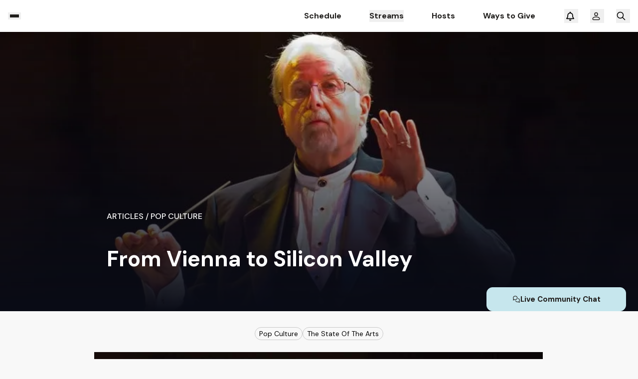

--- FILE ---
content_type: text/css; charset=UTF-8
request_url: https://www.kdfc.com/_next/static/css/452d1ad9bc32ea88.css
body_size: 31433
content:
*,:after,:before{--tw-border-spacing-x:0;--tw-border-spacing-y:0;--tw-translate-x:0;--tw-translate-y:0;--tw-rotate:0;--tw-skew-x:0;--tw-skew-y:0;--tw-scale-x:1;--tw-scale-y:1;--tw-pan-x: ;--tw-pan-y: ;--tw-pinch-zoom: ;--tw-scroll-snap-strictness:proximity;--tw-gradient-from-position: ;--tw-gradient-via-position: ;--tw-gradient-to-position: ;--tw-ordinal: ;--tw-slashed-zero: ;--tw-numeric-figure: ;--tw-numeric-spacing: ;--tw-numeric-fraction: ;--tw-ring-inset: ;--tw-ring-offset-width:0px;--tw-ring-offset-color:#fff;--tw-ring-color:rgb(59 130 246/0.5);--tw-ring-offset-shadow:0 0 #0000;--tw-ring-shadow:0 0 #0000;--tw-shadow:0 0 #0000;--tw-shadow-colored:0 0 #0000;--tw-blur: ;--tw-brightness: ;--tw-contrast: ;--tw-grayscale: ;--tw-hue-rotate: ;--tw-invert: ;--tw-saturate: ;--tw-sepia: ;--tw-drop-shadow: ;--tw-backdrop-blur: ;--tw-backdrop-brightness: ;--tw-backdrop-contrast: ;--tw-backdrop-grayscale: ;--tw-backdrop-hue-rotate: ;--tw-backdrop-invert: ;--tw-backdrop-opacity: ;--tw-backdrop-saturate: ;--tw-backdrop-sepia: ;--tw-contain-size: ;--tw-contain-layout: ;--tw-contain-paint: ;--tw-contain-style: }::backdrop{--tw-border-spacing-x:0;--tw-border-spacing-y:0;--tw-translate-x:0;--tw-translate-y:0;--tw-rotate:0;--tw-skew-x:0;--tw-skew-y:0;--tw-scale-x:1;--tw-scale-y:1;--tw-pan-x: ;--tw-pan-y: ;--tw-pinch-zoom: ;--tw-scroll-snap-strictness:proximity;--tw-gradient-from-position: ;--tw-gradient-via-position: ;--tw-gradient-to-position: ;--tw-ordinal: ;--tw-slashed-zero: ;--tw-numeric-figure: ;--tw-numeric-spacing: ;--tw-numeric-fraction: ;--tw-ring-inset: ;--tw-ring-offset-width:0px;--tw-ring-offset-color:#fff;--tw-ring-color:rgb(59 130 246/0.5);--tw-ring-offset-shadow:0 0 #0000;--tw-ring-shadow:0 0 #0000;--tw-shadow:0 0 #0000;--tw-shadow-colored:0 0 #0000;--tw-blur: ;--tw-brightness: ;--tw-contrast: ;--tw-grayscale: ;--tw-hue-rotate: ;--tw-invert: ;--tw-saturate: ;--tw-sepia: ;--tw-drop-shadow: ;--tw-backdrop-blur: ;--tw-backdrop-brightness: ;--tw-backdrop-contrast: ;--tw-backdrop-grayscale: ;--tw-backdrop-hue-rotate: ;--tw-backdrop-invert: ;--tw-backdrop-opacity: ;--tw-backdrop-saturate: ;--tw-backdrop-sepia: ;--tw-contain-size: ;--tw-contain-layout: ;--tw-contain-paint: ;--tw-contain-style: }/*
! tailwindcss v3.4.17 | MIT License | https://tailwindcss.com
*/*,:after,:before{box-sizing:border-box;border:0 solid}:after,:before{--tw-content:""}:host,html{line-height:1.5;-webkit-text-size-adjust:100%;-moz-tab-size:4;tab-size:4;font-family:ui-sans-serif,system-ui,sans-serif,Apple Color Emoji,Segoe UI Emoji,Segoe UI Symbol,Noto Color Emoji;font-feature-settings:normal;font-variation-settings:normal;-webkit-tap-highlight-color:transparent}body{margin:0;line-height:inherit}hr{height:0;color:inherit;border-top-width:1px}abbr:where([title]){-webkit-text-decoration:underline dotted;text-decoration:underline dotted}h1,h2,h3,h4,h5,h6{font-size:inherit;font-weight:inherit}a{color:inherit;text-decoration:inherit}b,strong{font-weight:bolder}code,kbd,pre,samp{font-family:ui-monospace,SFMono-Regular,Menlo,Monaco,Consolas,Liberation Mono,Courier New,monospace;font-feature-settings:normal;font-variation-settings:normal;font-size:1em}small{font-size:80%}sub,sup{font-size:75%;line-height:0;position:relative;vertical-align:initial}sub{bottom:-.25em}sup{top:-.5em}table{text-indent:0;border-color:inherit;border-collapse:collapse}button,input,optgroup,select,textarea{font-family:inherit;font-feature-settings:inherit;font-variation-settings:inherit;font-size:100%;font-weight:inherit;line-height:inherit;letter-spacing:inherit;color:inherit;margin:0;padding:0}button,select{text-transform:none}button,input:where([type=button]),input:where([type=reset]),input:where([type=submit]){-webkit-appearance:button;background-color:initial;background-image:none}:-moz-focusring{outline:auto}:-moz-ui-invalid{box-shadow:none}progress{vertical-align:initial}::-webkit-inner-spin-button,::-webkit-outer-spin-button{height:auto}[type=search]{-webkit-appearance:textfield;outline-offset:-2px}::-webkit-search-decoration{-webkit-appearance:none}::-webkit-file-upload-button{-webkit-appearance:button;font:inherit}summary{display:list-item}blockquote,dd,dl,figure,h1,h2,h3,h4,h5,h6,hr,p,pre{margin:0}fieldset{margin:0}fieldset,legend{padding:0}menu,ol,ul{list-style:none;margin:0;padding:0}dialog{padding:0}textarea{resize:vertical}input::placeholder,textarea::placeholder{opacity:1;color:#9ca3af}[role=button],button{cursor:pointer}:disabled{cursor:default}audio,canvas,embed,iframe,img,object,svg,video{display:block;vertical-align:middle}img,video{max-width:100%;height:auto}[hidden]:where(:not([hidden=until-found])){display:none}.\!container{width:100%!important}.container{width:100%}@media (min-width:767.98px){.\!container{max-width:767.98px!important}.container{max-width:767.98px}}@media (min-width:767.99px){.\!container{max-width:767.99px!important}.container{max-width:767.99px}}@media (min-width:991.98px){.\!container{max-width:991.98px!important}.container{max-width:991.98px}}@media (min-width:1439.98px){.\!container{max-width:1439.98px!important}.container{max-width:1439.98px}}@media (min-width:1536px){.\!container{max-width:1536px!important}.container{max-width:1536px}}.\!container{max-width:1640px!important;margin:0 auto!important}.container{max-width:1640px;margin:0 auto}@media (max-width:1679.98px){.\!container{max-width:1440px!important;padding:0 1rem!important}.container{max-width:1440px;padding:0 1rem}}@media (max-width:1439.98px){.\!container{max-width:1280px!important}.container{max-width:1280px}}@media (max-width:1199.98px){.\!container{max-width:992px!important;padding:0 1rem!important}.container{max-width:992px;padding:0 1rem}}@media (max-width:991.98px){.\!container{max-width:768px!important}.container{max-width:768px}}@media (max-width:767.98px){.\!container{max-width:575px!important}.container{max-width:575px}}@media (max-width:575.98px){.\!container{max-width:100%!important;padding:0 1rem!important}.container{max-width:100%;padding:0 1rem}}#hs-web-interactives-top-anchor .interactive-button,.btn{overflow:hidden;display:-webkit-box;-webkit-box-orient:vertical;-webkit-line-clamp:1;border-color:var(--primary,rgb(19,150,180));background-color:var(--primary,rgb(19,150,180));display:inline-flex;justify-content:center;align-items:center;gap:10px;height:48px;margin:0;text-align:center;padding:14px 24px;color:#fff;font-size:15px;font-style:normal;font-weight:700;line-height:16px;text-transform:capitalize;border-radius:12px;cursor:pointer;transition:all .4s;border-width:1px}#hs-web-interactives-top-anchor .interactive-button>span,.btn>span{text-align:left}#hs-web-interactives-top-anchor .interactive-button:hover,.btn:hover{border-color:var(--primary_h,#28B3D3);background-color:var(--primary_h,#28B3D3);transition:all .4s}#hs-web-interactives-top-anchor .interactive-button:active,.btn:active{border-color:var(--primary_a,#0D7890);background-color:var(--primary_a,#0D7890);transition:all .4s}#hs-web-interactives-top-anchor .disabled.interactive-button,#hs-web-interactives-top-anchor .interactive-button:disabled,.btn.disabled,.btn:disabled{border-color:var(--primary_h,#28B3D3);background-color:var(--primary_h,#28B3D3);opacity:.3;cursor:not-allowed}#hs-web-interactives-top-anchor .interactive-button svg,.btn svg{aspect-ratio:1/1;height:1rem;width:1rem;fill:currentColor}.btn-sm{height:40px;padding:14px 16px}.btn-secondary{border-color:var(--secondary,#C6E6ED);background-color:var(--secondary,#C6E6ED);--tw-text-opacity:1;color:rgb(32 30 28/var(--tw-text-opacity,1))}.btn-secondary:hover{border-color:var(--secondary_h,#67D7F0);background-color:var(--secondary_h,#67D7F0)}.btn-secondary:active{border-color:var(--secondary_a,#28B3D3);background-color:var(--secondary_a,#28B3D3)}.btn-secondary.disabled,.btn-secondary:disabled{border-color:var(--secondary_h,#67D7F0);background-color:var(--secondary_h,#67D7F0)}.btn-outline-color{border-color:var(--old,#0D7890);color:var(--old,#0D7890);background-color:#fff}.btn-outline-color:hover{border-color:var(--old,#0D7890);background-color:var(--sc_psi,#DDF9FF)}.btn-outline-color.disabled,.btn-outline-color:active,.btn-outline-color:disabled{border-color:var(--old,#0D7890);background-color:var(--sc_delta,#C2F4FF)}.btn-donate{border-color:var(--donate,#70E4C3);background-color:var(--donate,#70E4C3);--tw-text-opacity:1;color:rgb(32 30 28/var(--tw-text-opacity,1))}.btn-donate:hover{border-color:var(--donate_h,#8EFCDC);background-color:var(--donate_h,#8EFCDC)}.btn-donate:active{border-color:var(--donate_a,#40C29D);background-color:var(--donate_a,#40C29D)}.btn-donate.disabled,.btn-donate:disabled{border-color:var(--donate_h,#8EFCDC);background-color:var(--donate_h,#8EFCDC)}.btn-secondary-donate{border-color:var(--sc_omega,#C6F4E7);background-color:var(--sc_omega,#C6F4E7);--tw-text-opacity:1;color:rgb(32 30 28/var(--tw-text-opacity,1))}.btn-secondary-donate:hover{border-color:var(--donate_h,#8EFCDC);background-color:var(--donate_h,#8EFCDC)}.btn-secondary-donate:active{border-color:var(--donate_a,#40C29D);background-color:var(--donate_a,#40C29D)}.btn-secondary-donate.disabled,.btn-secondary-donate:disabled{border-color:var(--donate_h,#8EFCDC);background-color:var(--donate_h,#8EFCDC)}.btn-white{--tw-border-opacity:1;border-color:rgb(255 255 255/var(--tw-border-opacity,1));--tw-bg-opacity:1;background-color:rgb(255 255 255/var(--tw-bg-opacity,1));--tw-text-opacity:1;color:rgb(32 30 28/var(--tw-text-opacity,1))}.btn-white:hover{border-color:rgb(234 238 239/var(--tw-border-opacity,1));background-color:rgb(234 238 239/var(--tw-bg-opacity,1))}.btn-white:active,.btn-white:hover{--tw-border-opacity:1;--tw-bg-opacity:1}.btn-white:active{border-color:rgb(176 173 170/var(--tw-border-opacity,1));background-color:rgb(176 173 170/var(--tw-bg-opacity,1))}.btn-white.disabled,.btn-white:disabled{--tw-border-opacity:1;border-color:rgb(255 255 255/var(--tw-border-opacity,1));--tw-bg-opacity:1;background-color:rgb(255 255 255/var(--tw-bg-opacity,1))}.btn-black{border-color:rgb(32 30 28/var(--tw-border-opacity,1));background-color:rgb(32 30 28/var(--tw-bg-opacity,1))}.btn-black,.btn-black:hover{--tw-border-opacity:1;--tw-bg-opacity:1}.btn-black:hover{border-color:rgb(75 75 75/var(--tw-border-opacity,1));background-color:rgb(75 75 75/var(--tw-bg-opacity,1))}.btn-black:active{background-color:rgb(0 0 0/var(--tw-bg-opacity,1))}.btn-black.disabled,.btn-black:active,.btn-black:disabled{--tw-border-opacity:1;border-color:rgb(0 0 0/var(--tw-border-opacity,1));--tw-bg-opacity:1}.btn-black.disabled,.btn-black:disabled{background-color:rgb(32 30 28/var(--tw-bg-opacity,1))}.btn-black-secondary{--tw-border-opacity:1;border-color:rgb(75 75 75/var(--tw-border-opacity,1));--tw-bg-opacity:1;background-color:rgb(75 75 75/var(--tw-bg-opacity,1))}.btn-black-secondary:hover{--tw-border-opacity:1;border-color:rgb(105 105 105/var(--tw-border-opacity,1));--tw-bg-opacity:1;background-color:rgb(105 105 105/var(--tw-bg-opacity,1))}.btn-black-secondary:active{--tw-border-opacity:1;border-color:rgb(51 51 51/var(--tw-border-opacity,1));--tw-bg-opacity:1;background-color:rgb(51 51 51/var(--tw-bg-opacity,1))}.btn-black-secondary.disabled,.btn-black-secondary:disabled{--tw-border-opacity:1;border-color:rgb(75 75 75/var(--tw-border-opacity,1));--tw-bg-opacity:1;background-color:rgb(75 75 75/var(--tw-bg-opacity,1))}.btn-outline-default{border-color:#b0adaa;background-color:#fff;color:#201e1c}.btn-outline-default:hover{background-color:#eaeeef;border-color:#727272}.btn-outline-default:active{background-color:#b0adaa;border-color:#333}.btn-outline-default.disabled,.btn-outline-default:disabled{border-color:#b0adaa;background-color:#fff}.btn-outline-error{--tw-border-opacity:1;--tw-bg-opacity:1;background-color:rgb(255 255 255/var(--tw-bg-opacity,1));--tw-text-opacity:1;color:rgb(235 33 33/var(--tw-text-opacity,1))}.btn-outline-error,.btn-outline-error:hover{border-color:rgb(235 33 33/var(--tw-border-opacity,1))}.btn-outline-error:hover{--tw-border-opacity:1;--tw-bg-opacity:1;background-color:rgb(255 240 240/var(--tw-bg-opacity,1))}.btn-outline-error.disabled,.btn-outline-error:active,.btn-outline-error:disabled{--tw-border-opacity:1;border-color:rgb(235 33 33/var(--tw-border-opacity,1));--tw-bg-opacity:1;background-color:rgb(255 255 255/var(--tw-bg-opacity,1))}.btn-text-neural,.btn-text-primary{height:auto;padding:0;font-size:.9375rem;line-height:1.25rem}.btn-text-neural,.btn-text-neural.disabled,.btn-text-neural:active,.btn-text-neural:disabled,.btn-text-neural:hover,.btn-text-primary,.btn-text-primary.disabled,.btn-text-primary:active,.btn-text-primary:disabled,.btn-text-primary:hover{border-color:transparent;background-color:initial}.btn-text-primary{color:var(--primary,rgb(19,150,180))}.btn-text-primary:hover{color:var(--primary_h,#28B3D3)}.btn-text-primary:active,.btn-text-primary:hover{border-color:transparent;background-color:initial}.btn-text-primary:active{color:var(--primary_a,#0D7890)}.btn-text-primary.disabled,.btn-text-primary:disabled{color:var(--primary_h,#28B3D3);opacity:.3}.btn-text-neural{padding:.875rem .25rem;font-size:.9375rem;line-height:1.25rem;--tw-text-opacity:1;color:rgb(32 30 28/var(--tw-text-opacity,1))}.btn-text-neural:hover{--tw-text-opacity:1;color:rgb(105 105 105/var(--tw-text-opacity,1))}.btn-text-neural.disabled,.btn-text-neural:active,.btn-text-neural:disabled{--tw-text-opacity:1;color:rgb(32 30 28/var(--tw-text-opacity,1))}.btn-text-neural.disabled,.btn-text-neural:disabled{opacity:.3}.link{display:inline-flex;align-items:center;justify-content:center;gap:.625rem;font-size:.8125rem;line-height:1.25rem;color:rgb(32 30 28/var(--tw-text-opacity,1))}.link,.link:hover{--tw-text-opacity:1;-webkit-text-decoration-line:underline;text-decoration-line:underline}.link:hover{color:rgb(114 114 114/var(--tw-text-opacity,1))}.link svg{aspect-ratio:1/1;height:1rem;width:1rem;fill:currentColor}.link-primary{font-size:.875rem;font-weight:500;color:var(--primary,rgb(19,150,180));-webkit-text-decoration-line:none;text-decoration-line:none}.link-primary:hover{color:var(--primary_h,#28B3D3)}.btn__list{display:inline-flex;justify-content:center;border-radius:.5rem;border-width:1px;--tw-border-opacity:1;border-color:rgb(234 238 239/var(--tw-border-opacity,1));--tw-bg-opacity:1;background-color:rgb(255 255 255/var(--tw-bg-opacity,1));padding:1.5rem;font-size:1rem;line-height:1.5rem;font-weight:700;line-height:normal;--tw-shadow:0 4px 10px 0px rgba(0,0,0,0.1);--tw-shadow-colored:0 4px 10px 0px var(--tw-shadow-color);box-shadow:var(--tw-ring-offset-shadow,0 0 #0000),var(--tw-ring-shadow,0 0 #0000),var(--tw-shadow)}.btn__list i{display:none}.history-nav-items__wrapper{position:relative;display:flex;max-width:900px;flex-direction:column;overflow:hidden;border-radius:9999px;border-width:4px;border-color:var(--sc_phi,#27CCF2);padding:.25rem 1rem;--tw-shadow:var(--historyNavShadow,4px 4px 8px 0px rgba(174,221,255,0.64) inset,-4px -4px 4px 0px rgba(174,221,255,0.20) inset);--tw-shadow-colored:4px 4px 8px 0px var(--tw-shadow-color);box-shadow:var(--tw-ring-offset-shadow,0 0 #0000),var(--tw-ring-shadow,0 0 #0000),var(--tw-shadow)}.history-nav-items__wrapper:after{content:"";position:absolute;left:50%;right:50%;bottom:0;height:0;width:0;--tw-translate-x:-5px;transform:translate(var(--tw-translate-x),var(--tw-translate-y)) rotate(var(--tw-rotate)) skewX(var(--tw-skew-x)) skewY(var(--tw-skew-y)) scaleX(var(--tw-scale-x)) scaleY(var(--tw-scale-y));border-left-width:5px;border-bottom-width:20px;border-right-width:5px;border-left-color:transparent;--tw-border-opacity:1;border-bottom-color:rgb(206 22 22/var(--tw-border-opacity,1));border-right-color:transparent}.history-nav-item{margin-bottom:.125rem;min-width:2.75rem;font-size:.75rem;font-weight:700;text-transform:capitalize;line-height:.875rem;--tw-text-opacity:1;color:rgb(51 51 51/var(--tw-text-opacity,1))}.history-nav-item--important{--tw-text-opacity:1;color:rgb(140 102 46/var(--tw-text-opacity,1))}.history-nav-item--selected{--tw-text-opacity:1;color:rgb(0 0 0/var(--tw-text-opacity,1))}.ticks-wrapper{display:flex;height:.5625rem;padding-bottom:.1875rem;background:url(/images/frequency.webp);position:absolute;left:0;right:0;bottom:0}.expand-item.active .expand-icon{transform:rotate(180deg)}.expand-item.\!active .expand-icon{transform:rotate(180deg)!important}.expand-item.\!active .expand-content,.expand-item.active .expand-content{display:block}.expand-toggle{display:flex;cursor:pointer;align-items:center;justify-content:space-between}.expand-icon{transition-property:color,background-color,border-color,fill,stroke,opacity,box-shadow,transform,filter,-webkit-text-decoration-color,-webkit-backdrop-filter;transition-property:color,background-color,border-color,text-decoration-color,fill,stroke,opacity,box-shadow,transform,filter,backdrop-filter;transition-property:color,background-color,border-color,text-decoration-color,fill,stroke,opacity,box-shadow,transform,filter,backdrop-filter,-webkit-text-decoration-color,-webkit-backdrop-filter;transition-duration:.3s;transition-timing-function:cubic-bezier(.4,0,.2,1)}.expand-content{display:none}.full-width-icon svg{height:100%;width:100%}.main-card{border-radius:1rem;--tw-bg-opacity:1;background-color:rgb(255 255 255/var(--tw-bg-opacity,1));padding:2rem;--tw-shadow:0 3px 30px 0 rgba(0,0,0,0.20);--tw-shadow-colored:0 3px 30px 0 var(--tw-shadow-color);box-shadow:var(--tw-ring-offset-shadow,0 0 #0000),var(--tw-ring-shadow,0 0 #0000),var(--tw-shadow)}.nested-card{border-radius:1rem;border-width:1px;--tw-border-opacity:1;border-color:rgb(234 238 239/var(--tw-border-opacity,1));padding:1.5rem}@media (max-width:767.98px){.nested-card{padding:1rem}}.footer{overflow:hidden;background-color:var(--footer,#BAF4E3);padding-top:1.75rem}.download-app-btn{--width:8.625rem;--height:3rem}.download-app-btn svg{height:100%;width:100%}.download-app-btn{position:relative;display:block;height:var(--height);width:auto}.download-app-btn.with-shadow{border-radius:6px;box-shadow:0 4px 4px 0 rgba(0,0,0,.2509803922)}.download-app-btn img{height:var(--height)!important}.download-app-btn__small{--width:6.9375rem;--height:2rem}.download-app-btn__small img{height:var(--height)!important}.pointer-events-none{pointer-events:none}.visible{visibility:visible}.invisible{visibility:hidden}.collapse{visibility:collapse}.fixed{position:fixed}.absolute{position:absolute}.relative{position:relative}.sticky{position:-webkit-sticky;position:sticky}.inset-x-0{left:0;right:0}.inset-x-1\/2{left:50%;right:50%}.\!right-0{right:0!important}.\!top-0{top:0!important}.-bottom-4{bottom:-1rem}.-bottom-\[19px\]{bottom:-19px}.-bottom-\[3px\]{bottom:-3px}.-top-\[1\.125rem\]{top:-1.125rem}.-top-\[22px\]{top:-22px}.-top-\[2px\]{top:-2px}.-top-\[4px\]{top:-4px}.-top-\[4rem\]{top:-4rem}.bottom-0{bottom:0}.bottom-2{bottom:.5rem}.bottom-2\/4{bottom:50%}.bottom-3{bottom:.75rem}.bottom-4{bottom:1rem}.bottom-\[1\.6rem\]{bottom:1.6rem}.bottom-\[10px\]{bottom:10px}.bottom-\[12\.5rem\]{bottom:12.5rem}.bottom-\[15px\]{bottom:15px}.bottom-\[2\.25rem\]{bottom:2.25rem}.bottom-\[4\.875rem\]{bottom:4.875rem}.bottom-\[4rem\]{bottom:4rem}.bottom-\[5\.5rem\]{bottom:5.5rem}.bottom-\[58px\]{bottom:58px}.bottom-\[5rem\]{bottom:5rem}.bottom-\[6rem\]{bottom:6rem}.bottom-full{bottom:100%}.left-0{left:0}.left-1{left:.25rem}.left-1\/2{left:50%}.left-2\.5{left:.625rem}.left-2\/4{left:50%}.left-3{left:.75rem}.left-4{left:1rem}.left-8{left:2rem}.left-\[-1px\]{left:-1px}.left-\[0\.3125rem\]{left:.3125rem}.left-\[100\%\]{left:100%}.left-\[14rem\]{left:14rem}.left-\[50\%\]{left:50%}.right-0{right:0}.right-1{right:.25rem}.right-14{right:3.5rem}.right-2{right:.5rem}.right-3{right:.75rem}.right-4{right:1rem}.right-6{right:1.5rem}.right-\[-1px\]{right:-1px}.right-\[1\.5rem\]{right:1.5rem}.right-\[12px\]{right:12px}.right-\[1rem\]{right:1rem}.right-\[3px\]{right:3px}.right-\[5px\]{right:5px}.right-\[8px\]{right:8px}.top-0{top:0}.top-1\/2{top:50%}.top-14{top:3.5rem}.top-2\.5{top:.625rem}.top-2\/4{top:50%}.top-3{top:.75rem}.top-3\.5{top:.875rem}.top-4{top:1rem}.top-\[-1\.5px\]{top:-1.5px}.top-\[-10px\]{top:-10px}.top-\[-11\.25rem\]{top:-11.25rem}.top-\[-2px\]{top:-2px}.top-\[-48px\]{top:-48px}.top-\[-5rem\]{top:-5rem}.top-\[0\.3125rem\]{top:.3125rem}.top-\[10px\]{top:10px}.top-\[2\.25rem\]{top:2.25rem}.top-\[20px\]{top:20px}.top-\[21px\]{top:21px}.top-\[3\.375rem\]{top:3.375rem}.top-\[3\.75rem\]{top:3.75rem}.top-\[3px\]{top:3px}.top-\[4rem\]{top:4rem}.top-\[50\%\]{top:50%}.top-\[6\.25rem\]{top:6.25rem}.top-\[7px\]{top:7px}.z-0{z-index:0}.z-10{z-index:10}.z-20{z-index:20}.z-30{z-index:30}.z-\[-1\]{z-index:-1}.z-\[100\]{z-index:100}.z-\[11\]{z-index:11}.z-\[15\]{z-index:15}.z-\[1\]{z-index:1}.z-\[2\]{z-index:2}.z-\[5\]{z-index:5}.z-\[7\]{z-index:7}.order-1{order:1}.order-2{order:2}.col-span-2{grid-column:span 2/span 2}.col-start-1{grid-column-start:1}.col-start-2{grid-column-start:2}.col-start-3{grid-column-start:3}.row-span-2{grid-row:span 2/span 2}.row-span-3{grid-row:span 3/span 3}.row-start-1{grid-row-start:1}.row-end-1{grid-row-end:1}.m-auto{margin:auto}.mx-1{margin-left:.25rem;margin-right:.25rem}.mx-2\.5{margin-left:.625rem;margin-right:.625rem}.mx-3{margin-left:.75rem;margin-right:.75rem}.mx-4{margin-left:1rem;margin-right:1rem}.mx-\[0\.4375rem\]{margin-left:.4375rem;margin-right:.4375rem}.mx-auto{margin-left:auto;margin-right:auto}.my-10{margin-top:2.5rem;margin-bottom:2.5rem}.my-12{margin-top:3rem;margin-bottom:3rem}.my-2{margin-top:.5rem;margin-bottom:.5rem}.my-2\.5{margin-top:.625rem;margin-bottom:.625rem}.my-20{margin-top:5rem;margin-bottom:5rem}.my-3{margin-top:.75rem;margin-bottom:.75rem}.my-4{margin-top:1rem;margin-bottom:1rem}.my-6{margin-top:1.5rem;margin-bottom:1.5rem}.my-8{margin-top:2rem;margin-bottom:2rem}.my-\[1\.125rem\]{margin-top:1.125rem;margin-bottom:1.125rem}.my-\[4rem\]{margin-top:4rem;margin-bottom:4rem}.my-auto{margin-top:auto;margin-bottom:auto}.\!mb-0{margin-bottom:0!important}.\!mb-2{margin-bottom:.5rem!important}.\!mr-0{margin-right:0!important}.-mr-\[8\.625rem\]{margin-right:-8.625rem}.-mt-7{margin-top:-1.75rem}.-mt-\[6px\]{margin-top:-6px}.mb-0{margin-bottom:0}.mb-0\.5{margin-bottom:.125rem}.mb-1{margin-bottom:.25rem}.mb-1\.5{margin-bottom:.375rem}.mb-10{margin-bottom:2.5rem}.mb-12{margin-bottom:3rem}.mb-14{margin-bottom:3.5rem}.mb-2{margin-bottom:.5rem}.mb-24{margin-bottom:6rem}.mb-3{margin-bottom:.75rem}.mb-4{margin-bottom:1rem}.mb-5{margin-bottom:1.25rem}.mb-6{margin-bottom:1.5rem}.mb-8{margin-bottom:2rem}.mb-9{margin-bottom:2.25rem}.mb-\[\.875rem\]{margin-bottom:.875rem}.mb-\[0\.375rem\]{margin-bottom:.375rem}.mb-\[1\.5rem\]{margin-bottom:1.5rem}.mb-\[3\.75rem\]{margin-bottom:3.75rem}.mb-\[4\.4375rem\]{margin-bottom:4.4375rem}.ml-0\.5{margin-left:.125rem}.ml-1{margin-left:.25rem}.ml-1\.5{margin-left:.375rem}.ml-12{margin-left:3rem}.ml-2{margin-left:.5rem}.ml-2\.5{margin-left:.625rem}.ml-3{margin-left:.75rem}.ml-4{margin-left:1rem}.ml-6{margin-left:1.5rem}.ml-7{margin-left:1.75rem}.ml-\[-1\.5625rem\]{margin-left:-1.5625rem}.ml-\[-3\.75rem\]{margin-left:-3.75rem}.ml-\[0\.75rem\]{margin-left:.75rem}.ml-\[1\.25rem\]{margin-left:1.25rem}.ml-\[2\.25rem\]{margin-left:2.25rem}.ml-auto{margin-left:auto}.mr-0\.5{margin-right:.125rem}.mr-1{margin-right:.25rem}.mr-1\.5{margin-right:.375rem}.mr-10{margin-right:2.5rem}.mr-12{margin-right:3rem}.mr-2{margin-right:.5rem}.mr-2\.5{margin-right:.625rem}.mr-3{margin-right:.75rem}.mr-4{margin-right:1rem}.mr-6{margin-right:1.5rem}.mr-7{margin-right:1.75rem}.mr-8{margin-right:2rem}.mr-\[3\.625rem\]{margin-right:3.625rem}.mt-1{margin-top:.25rem}.mt-10{margin-top:2.5rem}.mt-11{margin-top:2.75rem}.mt-2{margin-top:.5rem}.mt-2\.5{margin-top:.625rem}.mt-3{margin-top:.75rem}.mt-3\.5{margin-top:.875rem}.mt-4{margin-top:1rem}.mt-5{margin-top:1.25rem}.mt-6{margin-top:1.5rem}.mt-7{margin-top:1.75rem}.mt-8{margin-top:2rem}.mt-\[0\.8125rem\]{margin-top:.8125rem}.mt-\[1\.625rem\]{margin-top:1.625rem}.mt-\[1\.875rem\]{margin-top:1.875rem}.mt-\[4\.5rem\]{margin-top:4.5rem}.mt-auto{margin-top:auto}.\!line-clamp-2{overflow:hidden!important;display:-webkit-box!important;-webkit-box-orient:vertical!important;-webkit-line-clamp:2!important}.line-clamp-1{-webkit-line-clamp:1}.line-clamp-1,.line-clamp-2{overflow:hidden;display:-webkit-box;-webkit-box-orient:vertical}.line-clamp-2{-webkit-line-clamp:2}.line-clamp-3{-webkit-line-clamp:3}.line-clamp-3,.line-clamp-4{overflow:hidden;display:-webkit-box;-webkit-box-orient:vertical}.line-clamp-4{-webkit-line-clamp:4}.\!block{display:block!important}.block{display:block}.inline-block{display:inline-block}.inline{display:inline}.\!flex{display:flex!important}.flex{display:flex}.inline-flex{display:inline-flex}.grid{display:grid}.\!hidden{display:none!important}.hidden{display:none}.aspect-square{aspect-ratio:1/1}.\!h-\[100px\]{height:100px!important}.\!h-\[25\.375rem\]{height:25.375rem!important}.\!h-\[2rem\]{height:2rem!important}.\!h-\[5\.5rem\]{height:5.5rem!important}.\!h-\[560px\]{height:560px!important}.\!h-\[70px\]{height:70px!important}.h-0{height:0}.h-0\.5{height:.125rem}.h-1{height:.25rem}.h-10{height:2.5rem}.h-11{height:2.75rem}.h-12{height:3rem}.h-14{height:3.5rem}.h-2\.5{height:.625rem}.h-28{height:7rem}.h-3{height:.75rem}.h-4{height:1rem}.h-5{height:1.25rem}.h-6{height:1.5rem}.h-7{height:1.75rem}.h-8{height:2rem}.h-96{height:24rem}.h-\[\.375rem\]{height:.375rem}.h-\[1\.25rem\]{height:1.25rem}.h-\[1\.5625rem\]{height:1.5625rem}.h-\[1\.5rem\]{height:1.5rem}.h-\[100px\]{height:100px}.h-\[104px\]{height:104px}.h-\[112px\]{height:112px}.h-\[114px\]{height:114px}.h-\[12\.875rem\]{height:12.875rem}.h-\[13\.25rem\]{height:13.25rem}.h-\[142px\]{height:142px}.h-\[15\.625rem\]{height:15.625rem}.h-\[15rem\]{height:15rem}.h-\[16\.125rem\]{height:16.125rem}.h-\[16\.75rem\]{height:16.75rem}.h-\[18rem\]{height:18rem}.h-\[19rem\]{height:19rem}.h-\[1px\]{height:1px}.h-\[1rem\]{height:1rem}.h-\[2\.5rem\]{height:2.5rem}.h-\[2\.625rem\]{height:2.625rem}.h-\[21\.5rem\]{height:21.5rem}.h-\[21\.875rem\]{height:21.875rem}.h-\[23\.375rem\]{height:23.375rem}.h-\[23\.75rem\]{height:23.75rem}.h-\[24rem\]{height:24rem}.h-\[25\.125rem\]{height:25.125rem}.h-\[25rem\]{height:25rem}.h-\[26rem\]{height:26rem}.h-\[27\.5rem\]{height:27.5rem}.h-\[28\.31rem\]{height:28.31rem}.h-\[28\.75rem\]{height:28.75rem}.h-\[29\.16rem\]{height:29.16rem}.h-\[29\.8rem\]{height:29.8rem}.h-\[2px\]{height:2px}.h-\[2rem\]{height:2rem}.h-\[3\.625rem\]{height:3.625rem}.h-\[30\.25rem\]{height:30.25rem}.h-\[30px\]{height:30px}.h-\[30rem\]{height:30rem}.h-\[35rem\]{height:35rem}.h-\[3rem\]{height:3rem}.h-\[4\.375rem\]{height:4.375rem}.h-\[4\.5rem\]{height:4.5rem}.h-\[42px\]{height:42px}.h-\[43px\]{height:43px}.h-\[4rem\]{height:4rem}.h-\[5\.875rem\]{height:5.875rem}.h-\[52vh\]{height:52vh}.h-\[55\.172413793103445\%\]{height:55.172413793103445%}.h-\[5rem\]{height:5rem}.h-\[6\.5rem\]{height:6.5rem}.h-\[62vh\]{height:62vh}.h-\[6rem\]{height:6rem}.h-\[7\.125rem\]{height:7.125rem}.h-\[7\.5rem\]{height:7.5rem}.h-\[7rem\]{height:7rem}.h-\[8rem\]{height:8rem}.h-\[90vh\]{height:90vh}.h-auto{height:auto}.h-fit{height:-moz-fit-content;height:fit-content}.h-full{height:100%}.h-px{height:1px}.max-h-10{max-height:2.5rem}.max-h-12{max-height:3rem}.max-h-\[10\.5rem\]{max-height:10.5rem}.max-h-\[18\.5rem\]{max-height:18.5rem}.max-h-\[18\.75rem\]{max-height:18.75rem}.max-h-\[2\.5rem\]{max-height:2.5rem}.max-h-\[2\.875rem\]{max-height:2.875rem}.max-h-\[24rem\]{max-height:24rem}.max-h-\[25\.375rem\]{max-height:25.375rem}.max-h-\[29\.16rem\]{max-height:29.16rem}.max-h-\[32\.375rem\]{max-height:32.375rem}.max-h-\[32\.5rem\]{max-height:32.5rem}.max-h-\[34rem\]{max-height:34rem}.max-h-\[4\.5rem\]{max-height:4.5rem}.max-h-\[43rem\]{max-height:43rem}.max-h-\[4rem\]{max-height:4rem}.max-h-\[56\.4375rem\]{max-height:56.4375rem}.max-h-\[7\.625rem\]{max-height:7.625rem}.max-h-full{max-height:100%}.min-h-0{min-height:0}.min-h-10{min-height:2.5rem}.min-h-7{min-height:1.75rem}.min-h-\[\.125rem\]{min-height:.125rem}.min-h-\[1\.25rem\]{min-height:1.25rem}.min-h-\[10\.5rem\]{min-height:10.5rem}.min-h-\[100px\]{min-height:100px}.min-h-\[100vh\]{min-height:100vh}.min-h-\[11\.3125rem\]{min-height:11.3125rem}.min-h-\[13rem\]{min-height:13rem}.min-h-\[2\.5rem\]{min-height:2.5rem}.min-h-\[2\.625rem\]{min-height:2.625rem}.min-h-\[20rem\]{min-height:20rem}.min-h-\[22rem\]{min-height:22rem}.min-h-\[30rem\]{min-height:30rem}.min-h-\[35rem\]{min-height:35rem}.min-h-\[4rem\]{min-height:4rem}.\!w-\[10\.125rem\]{width:10.125rem!important}.\!w-\[14\%\]{width:14%!important}.\!w-\[1rem\]{width:1rem!important}.\!w-\[3rem\]{width:3rem!important}.\!w-\[5\.5rem\]{width:5.5rem!important}.\!w-\[70px\]{width:70px!important}.\!w-\[9\.375rem\]{width:9.375rem!important}.\!w-full{width:100%!important}.w-1\/2{width:50%}.w-10{width:2.5rem}.w-11{width:2.75rem}.w-12{width:3rem}.w-14{width:3.5rem}.w-2\.5{width:.625rem}.w-3{width:.75rem}.w-3\/4{width:75%}.w-4{width:1rem}.w-4\/5{width:80%}.w-5{width:1.25rem}.w-5\/12{width:41.666667%}.w-6{width:1.5rem}.w-7{width:1.75rem}.w-7\/12{width:58.333333%}.w-72{width:18rem}.w-8{width:2rem}.w-\[\.375rem\]{width:.375rem}.w-\[0\.875rem\]{width:.875rem}.w-\[1\.25rem\]{width:1.25rem}.w-\[10\.125rem\]{width:10.125rem}.w-\[10\.625rem\]{width:10.625rem}.w-\[10\.687rem\]{width:10.687rem}.w-\[104px\]{width:104px}.w-\[10rem\]{width:10rem}.w-\[118\.25rem\]{width:118.25rem}.w-\[12\%\]{width:12%}.w-\[12\.1875rem\]{width:12.1875rem}.w-\[12rem\]{width:12rem}.w-\[14\%\]{width:14%}.w-\[14\.25rem\]{width:14.25rem}.w-\[15rem\]{width:15rem}.w-\[16\.125rem\]{width:16.125rem}.w-\[16rem\]{width:16rem}.w-\[17\.4375rem\]{width:17.4375rem}.w-\[1px\]{width:1px}.w-\[1rem\]{width:1rem}.w-\[2\.5rem\]{width:2.5rem}.w-\[2\.625rem\]{width:2.625rem}.w-\[20\%\]{width:20%}.w-\[20\.4375rem\]{width:20.4375rem}.w-\[20\.625rem\]{width:20.625rem}.w-\[20rem\]{width:20rem}.w-\[25\%\]{width:25%}.w-\[25rem\]{width:25rem}.w-\[27\.5rem\]{width:27.5rem}.w-\[27rem\]{width:27rem}.w-\[28rem\]{width:28rem}.w-\[2rem\]{width:2rem}.w-\[3\.5rem\]{width:3.5rem}.w-\[3\.625rem\]{width:3.625rem}.w-\[30px\]{width:30px}.w-\[34\.375\%\]{width:34.375%}.w-\[35rem\]{width:35rem}.w-\[37\.5rem\]{width:37.5rem}.w-\[38rem\]{width:38rem}.w-\[4\.375rem\]{width:4.375rem}.w-\[4\.4375rem\]{width:4.4375rem}.w-\[4\.875rem\]{width:4.875rem}.w-\[40\%\]{width:40%}.w-\[42rem\]{width:42rem}.w-\[4rem\]{width:4rem}.w-\[5\%\]{width:5%}.w-\[55\.172413793103445\%\]{width:55.172413793103445%}.w-\[55rem\]{width:55rem}.w-\[6\%\]{width:6%}.w-\[65\.625\%\]{width:65.625%}.w-\[6rem\]{width:6rem}.w-\[7\.25rem\]{width:7.25rem}.w-\[7\.5rem\]{width:7.5rem}.w-\[7\.625rem\]{width:7.625rem}.w-\[75\%\]{width:75%}.w-\[78px\]{width:78px}.w-\[7rem\]{width:7rem}.w-\[86\%\]{width:86%}.w-\[90vw\]{width:90vw}.w-\[94\%\]{width:94%}.w-\[96px\]{width:96px}.w-\[calc\(100\%-236px\)\]{width:calc(100% - 236px)}.w-auto{width:auto}.w-fit{width:-moz-fit-content;width:fit-content}.w-full{width:100%}.w-max{width:max-content}.w-px{width:1px}.min-w-0{min-width:0}.min-w-24{min-width:6rem}.min-w-7{min-width:1.75rem}.min-w-\[1\.5rem\]{min-width:1.5rem}.min-w-\[100px\]{min-width:100px}.min-w-\[12\%\]{min-width:12%}.min-w-\[12\.75rem\]{min-width:12.75rem}.min-w-\[13\.94rem\]{min-width:13.94rem}.min-w-\[14\%\]{min-width:14%}.min-w-\[14\.25rem\]{min-width:14.25rem}.min-w-\[18rem\]{min-width:18rem}.min-w-\[2\.5rem\]{min-width:2.5rem}.min-w-\[222px\]{min-width:222px}.min-w-\[25rem\]{min-width:25rem}.min-w-\[286px\]{min-width:286px}.min-w-\[4rem\]{min-width:4rem}.min-w-\[6rem\]{min-width:6rem}.min-w-\[7rem\]{min-width:7rem}.min-w-full{min-width:100%}.\!max-w-\[25\.375rem\]{max-width:25.375rem!important}.\!max-w-\[42rem\]{max-width:42rem!important}.max-w-10{max-width:2.5rem}.max-w-2xl{max-width:42rem}.max-w-5xl{max-width:64rem}.max-w-\[10\.25rem\]{max-width:10.25rem}.max-w-\[10\.625rem\]{max-width:10.625rem}.max-w-\[10rem\]{max-width:10rem}.max-w-\[118\.25rem\]{max-width:118.25rem}.max-w-\[14\.25rem\]{max-width:14.25rem}.max-w-\[15rem\]{max-width:15rem}.max-w-\[16rem\]{max-width:16rem}.max-w-\[17\.4375rem\]{max-width:17.4375rem}.max-w-\[17\.5rem\]{max-width:17.5rem}.max-w-\[17rem\]{max-width:17rem}.max-w-\[18\.5rem\]{max-width:18.5rem}.max-w-\[18\.75rem\]{max-width:18.75rem}.max-w-\[18rem\]{max-width:18rem}.max-w-\[20\.4375rem\]{max-width:20.4375rem}.max-w-\[21rem\]{max-width:21rem}.max-w-\[22rem\]{max-width:22rem}.max-w-\[24rem\]{max-width:24rem}.max-w-\[25\.375rem\]{max-width:25.375rem}.max-w-\[25rem\]{max-width:25rem}.max-w-\[26\.25rem\]{max-width:26.25rem}.max-w-\[27\.125rem\]{max-width:27.125rem}.max-w-\[27\.5rem\]{max-width:27.5rem}.max-w-\[27rem\]{max-width:27rem}.max-w-\[28rem\]{max-width:28rem}.max-w-\[29\.375rem\]{max-width:29.375rem}.max-w-\[29\.5rem\]{max-width:29.5rem}.max-w-\[31rem\]{max-width:31rem}.max-w-\[39rem\]{max-width:39rem}.max-w-\[40px\]{max-width:40px}.max-w-\[40rem\]{max-width:40rem}.max-w-\[42rem\]{max-width:42rem}.max-w-\[52\.625rem\]{max-width:52.625rem}.max-w-\[54\.375rem\]{max-width:54.375rem}.max-w-\[56\.375rem\]{max-width:56.375rem}.max-w-\[60\%\]{max-width:60%}.max-w-\[62\.5rem\]{max-width:62.5rem}.max-w-\[624px\]{max-width:624px}.max-w-\[64rem\]{max-width:64rem}.max-w-\[66\.25rem\]{max-width:66.25rem}.max-w-\[7\.875rem\]{max-width:7.875rem}.max-w-\[80rem\]{max-width:80rem}.max-w-\[calc\(100\%-13rem\)\]{max-width:calc(100% - 13rem)}.max-w-\[calc\(100\%-6\.25rem\)\]{max-width:calc(100% - 6.25rem)}.max-w-full{max-width:100%}.max-w-none{max-width:none}.flex-1{flex:1 1 0%}.flex-\[1_0_100\%\]{flex:1 0 100%}.flex-auto{flex:1 1 auto}.flex-shrink-0,.shrink-0{flex-shrink:0}.grow{flex-grow:1}.grow-0{flex-grow:0}.basis-full{flex-basis:100%}.origin-bottom-left{transform-origin:bottom left}.-translate-x-1\/2,.-translate-x-2\/4{--tw-translate-x:-50%}.-translate-x-1\/2,.-translate-x-2\/4,.-translate-x-\[43\%\]{transform:translate(var(--tw-translate-x),var(--tw-translate-y)) rotate(var(--tw-rotate)) skewX(var(--tw-skew-x)) skewY(var(--tw-skew-y)) scaleX(var(--tw-scale-x)) scaleY(var(--tw-scale-y))}.-translate-x-\[43\%\]{--tw-translate-x:-43%}.-translate-y-1\/2,.-translate-y-2\/4{--tw-translate-y:-50%}.-translate-y-1\/2,.-translate-y-2\/4,.translate-x-0{transform:translate(var(--tw-translate-x),var(--tw-translate-y)) rotate(var(--tw-rotate)) skewX(var(--tw-skew-x)) skewY(var(--tw-skew-y)) scaleX(var(--tw-scale-x)) scaleY(var(--tw-scale-y))}.translate-x-0{--tw-translate-x:0px}.translate-x-\[-100\%\]{--tw-translate-x:-100%}.translate-x-\[-100\%\],.translate-x-\[-4rem\]{transform:translate(var(--tw-translate-x),var(--tw-translate-y)) rotate(var(--tw-rotate)) skewX(var(--tw-skew-x)) skewY(var(--tw-skew-y)) scaleX(var(--tw-scale-x)) scaleY(var(--tw-scale-y))}.translate-x-\[-4rem\]{--tw-translate-x:-4rem}.translate-y-0{--tw-translate-y:0px}.translate-y-0,.translate-y-2\/4{transform:translate(var(--tw-translate-x),var(--tw-translate-y)) rotate(var(--tw-rotate)) skewX(var(--tw-skew-x)) skewY(var(--tw-skew-y)) scaleX(var(--tw-scale-x)) scaleY(var(--tw-scale-y))}.translate-y-2\/4{--tw-translate-y:50%}.translate-y-\[-\.3rem\]{--tw-translate-y:-.3rem}.translate-y-\[-\.3rem\],.translate-y-\[\.3rem\]{transform:translate(var(--tw-translate-x),var(--tw-translate-y)) rotate(var(--tw-rotate)) skewX(var(--tw-skew-x)) skewY(var(--tw-skew-y)) scaleX(var(--tw-scale-x)) scaleY(var(--tw-scale-y))}.translate-y-\[\.3rem\]{--tw-translate-y:.3rem}.-rotate-90{--tw-rotate:-90deg}.-rotate-90,.rotate-180{transform:translate(var(--tw-translate-x),var(--tw-translate-y)) rotate(var(--tw-rotate)) skewX(var(--tw-skew-x)) skewY(var(--tw-skew-y)) scaleX(var(--tw-scale-x)) scaleY(var(--tw-scale-y))}.rotate-180{--tw-rotate:180deg}.rotate-45{--tw-rotate:45deg}.rotate-45,.rotate-90{transform:translate(var(--tw-translate-x),var(--tw-translate-y)) rotate(var(--tw-rotate)) skewX(var(--tw-skew-x)) skewY(var(--tw-skew-y)) scaleX(var(--tw-scale-x)) scaleY(var(--tw-scale-y))}.rotate-90{--tw-rotate:90deg}.rotate-\[-45deg\]{--tw-rotate:-45deg}.rotate-\[-45deg\],.scale-105{transform:translate(var(--tw-translate-x),var(--tw-translate-y)) rotate(var(--tw-rotate)) skewX(var(--tw-skew-x)) skewY(var(--tw-skew-y)) scaleX(var(--tw-scale-x)) scaleY(var(--tw-scale-y))}.scale-105{--tw-scale-x:1.05;--tw-scale-y:1.05}.transform{transform:translate(var(--tw-translate-x),var(--tw-translate-y)) rotate(var(--tw-rotate)) skewX(var(--tw-skew-x)) skewY(var(--tw-skew-y)) scaleX(var(--tw-scale-x)) scaleY(var(--tw-scale-y))}@keyframes bounce{0%,to{transform:translateY(-25%);animation-timing-function:cubic-bezier(.8,0,1,1)}50%{transform:none;animation-timing-function:cubic-bezier(0,0,.2,1)}}.animate-bounce{animation:bounce 1s infinite}@keyframes pulsate{0%,to{transform:scale(1)}50%{transform:scale(0)}}.animate-pulsate{animation:pulsate 1.5s ease-out infinite}.cursor-pointer{cursor:pointer}.resize-none{resize:none}.resize{resize:both}.snap-center{scroll-snap-align:center}.list-disc{list-style-type:disc}.auto-cols-max{grid-auto-columns:max-content}.grid-flow-col{grid-auto-flow:column}.grid-cols-1{grid-template-columns:repeat(1,minmax(0,1fr))}.grid-cols-2{grid-template-columns:repeat(2,minmax(0,1fr))}.grid-cols-3{grid-template-columns:repeat(3,minmax(0,1fr))}.grid-cols-5{grid-template-columns:repeat(5,minmax(0,1fr))}.grid-cols-\[1fr\2c 1fr\]{grid-template-columns:1fr 1fr}.grid-cols-\[1fr\2c 2fr\]{grid-template-columns:1fr 2fr}.grid-cols-\[1fr\2c minmax\(auto\2c 40\.75rem\)\]{grid-template-columns:1fr minmax(auto,40.75rem)}.grid-cols-\[1fr_auto\]{grid-template-columns:1fr auto}.grid-cols-\[2fr\2c 1fr\]{grid-template-columns:2fr 1fr}.grid-cols-\[auto\2c 1fr\]{grid-template-columns:auto 1fr}.grid-cols-\[auto_auto_auto\]{grid-template-columns:auto auto auto}.grid-cols-\[repeat\(3\2c minmax\(200px\2c _1fr\)\)\]{grid-template-columns:repeat(3,minmax(200px,1fr))}.flex-row-reverse{flex-direction:row-reverse}.flex-col{flex-direction:column}.flex-wrap{flex-wrap:wrap}.flex-nowrap{flex-wrap:nowrap}.place-items-start{place-items:start}.place-items-end{place-items:end}.\!items-start{align-items:flex-start!important}.items-start{align-items:flex-start}.items-end{align-items:flex-end}.items-center{align-items:center}.items-baseline{align-items:baseline}.items-stretch{align-items:stretch}.\!justify-normal{justify-content:normal!important}.\!justify-start{justify-content:flex-start!important}.justify-start{justify-content:flex-start}.justify-end{justify-content:flex-end}.\!justify-center{justify-content:center!important}.justify-center{justify-content:center}.justify-between{justify-content:space-between}.justify-around{justify-content:space-around}.gap-0{gap:0}.gap-1{gap:.25rem}.gap-1\.5{gap:.375rem}.gap-10{gap:2.5rem}.gap-12{gap:3rem}.gap-2{gap:.5rem}.gap-20{gap:5rem}.gap-3{gap:.75rem}.gap-3\.5{gap:.875rem}.gap-4{gap:1rem}.gap-5{gap:1.25rem}.gap-6{gap:1.5rem}.gap-7{gap:1.75rem}.gap-8{gap:2rem}.gap-\[\.75rem\]{gap:.75rem}.gap-\[1\.875rem\]{gap:1.875rem}.gap-\[2\.5rem\]{gap:2.5rem}.gap-\[3\.75rem\]{gap:3.75rem}.gap-x-2{column-gap:.5rem}.gap-x-2\.5{column-gap:.625rem}.gap-x-20{column-gap:5rem}.gap-x-3{column-gap:.75rem}.gap-x-4{column-gap:1rem}.gap-x-6,.gap-x-\[1\.5rem\]{column-gap:1.5rem}.gap-x-\[3\.375rem\]{column-gap:3.375rem}.gap-y-10{row-gap:2.5rem}.gap-y-16{row-gap:4rem}.gap-y-2\.5{row-gap:.625rem}.gap-y-3{row-gap:.75rem}.gap-y-4{row-gap:1rem}.gap-y-6{row-gap:1.5rem}.space-y-4>:not([hidden])~:not([hidden]){--tw-space-y-reverse:0;margin-top:calc(1rem * calc(1 - var(--tw-space-y-reverse)));margin-bottom:calc(1rem * var(--tw-space-y-reverse))}.divide-x-\[1px\]>:not([hidden])~:not([hidden]){--tw-divide-x-reverse:0;border-right-width:calc(1px * var(--tw-divide-x-reverse));border-left-width:calc(1px * calc(1 - var(--tw-divide-x-reverse)))}.self-end{align-self:flex-end}.self-center{align-self:center}.self-stretch{align-self:stretch}.justify-self-center{justify-self:center}.overflow-auto{overflow:auto}.overflow-hidden{overflow:hidden}.\!overflow-visible{overflow:visible!important}.overflow-x-auto{overflow-x:auto}.overflow-y-auto{overflow-y:auto}.overflow-x-hidden{overflow-x:hidden}.scroll-smooth{scroll-behavior:smooth}.truncate{overflow:hidden;white-space:nowrap}.text-ellipsis,.truncate{text-overflow:ellipsis}.whitespace-nowrap{white-space:nowrap}.whitespace-pre-wrap{white-space:pre-wrap}.break-words{overflow-wrap:break-word}.break-all{word-break:break-all}.\!rounded-lg{border-radius:.5rem!important}.\!rounded-none{border-radius:0!important}.rounded{border-radius:.25rem}.rounded-2xl{border-radius:1rem}.rounded-3xl{border-radius:1.5rem}.rounded-\[\.75rem\]{border-radius:.75rem}.rounded-\[0_4px_4px_0\]{border-radius:0 4px 4px 0}.rounded-\[1\.8125rem\]{border-radius:1.8125rem}.rounded-\[1\.875rem\]{border-radius:1.875rem}.rounded-\[100px\]{border-radius:100px}.rounded-\[10px_10px_0_0\]{border-radius:10px 10px 0 0}.rounded-\[16px_16px_0_0\]{border-radius:16px 16px 0 0}.rounded-\[50\%\]{border-radius:50%}.rounded-\[6\.25rem\]{border-radius:6.25rem}.rounded-full{border-radius:9999px}.rounded-lg{border-radius:.5rem}.rounded-sm{border-radius:.125rem}.rounded-xl{border-radius:.75rem}.rounded-b-2xl{border-bottom-right-radius:1rem;border-bottom-left-radius:1rem}.rounded-t-2xl{border-top-left-radius:1rem;border-top-right-radius:1rem}.rounded-bl-full{border-bottom-left-radius:9999px}.rounded-br-full{border-bottom-right-radius:9999px}.rounded-tl-full{border-top-left-radius:9999px}.rounded-tr-full{border-top-right-radius:9999px}.border{border-width:1px}.border-2{border-width:2px}.border-\[\.375rem\]{border-width:.375rem}.\!border-b-\[0\]{border-bottom-width:0!important}.\!border-t-\[1px\]{border-top-width:1px!important}.border-b{border-bottom-width:1px}.border-b-2{border-bottom-width:2px}.border-b-\[1px\]{border-bottom-width:1px}.border-l{border-left-width:1px}.border-r{border-right-width:1px}.border-r-2{border-right-width:2px}.border-t,.border-t-\[1px\]{border-top-width:1px}.border-solid{border-style:solid}.\!border-primary{border-color:var(--primary,rgb(19,150,180))!important}.border-\[\#c9c9c9\]{--tw-border-opacity:1;border-color:rgb(201 201 201/var(--tw-border-opacity,1))}.border-alabaster{--tw-border-opacity:1;border-color:rgb(248 248 248/var(--tw-border-opacity,1))}.border-doveGray{--tw-border-opacity:1;border-color:rgb(114 114 114/var(--tw-border-opacity,1))}.border-gallery{--tw-border-opacity:1;border-color:rgb(239 239 239/var(--tw-border-opacity,1))}.border-gray{--tw-border-opacity:1;border-color:rgb(234 238 239/var(--tw-border-opacity,1))}.border-primary{border-color:var(--primary,rgb(19,150,180))}.border-s_grey{--tw-border-opacity:1;border-color:rgb(114 114 114/var(--tw-border-opacity,1))}.border-secondColor{border-color:var(--secondColor,#27CCF2)}.border-shaft{--tw-border-opacity:1;border-color:rgb(41 41 41/var(--tw-border-opacity,1))}.border-t_gray{--tw-border-opacity:1;border-color:rgb(176 173 170/var(--tw-border-opacity,1))}.border-white{--tw-border-opacity:1;border-color:rgb(255 255 255/var(--tw-border-opacity,1))}.\!border-b-gray{--tw-border-opacity:1!important;border-bottom-color:rgb(234 238 239/var(--tw-border-opacity,1))!important}.\!border-b-white{--tw-border-opacity:1!important;border-bottom-color:rgb(255 255 255/var(--tw-border-opacity,1))!important}.\!border-t-gray{--tw-border-opacity:1!important;border-top-color:rgb(234 238 239/var(--tw-border-opacity,1))!important}.\!bg-\[\#FFF2E9\]{--tw-bg-opacity:1!important;background-color:rgb(255 242 233/var(--tw-bg-opacity,1))!important}.bg-\[\#1877F2\]{--tw-bg-opacity:1;background-color:rgb(24 119 242/var(--tw-bg-opacity,1))}.bg-\[\#D9F8FF\]{--tw-bg-opacity:1;background-color:rgb(217 248 255/var(--tw-bg-opacity,1))}.bg-\[\#EAF1FF\]{--tw-bg-opacity:1;background-color:rgb(234 241 255/var(--tw-bg-opacity,1))}.bg-\[\#FDE68A\]{--tw-bg-opacity:1;background-color:rgb(253 230 138/var(--tw-bg-opacity,1))}.bg-\[\#FFB359\]{--tw-bg-opacity:1;background-color:rgb(255 179 89/var(--tw-bg-opacity,1))}.bg-\[\#FFEAD2\]{--tw-bg-opacity:1;background-color:rgb(255 234 210/var(--tw-bg-opacity,1))}.bg-\[\#FFF2E9\]{--tw-bg-opacity:1;background-color:rgb(255 242 233/var(--tw-bg-opacity,1))}.bg-\[rgba\(0\2c _0\2c _0\2c _0\.64\)\]{background-color:rgba(0,0,0,.64)}.bg-\[rgba\(255\2c _255\2c _255\2c _0\.5\)\]{background-color:rgba(255,255,255,.5)}.bg-\[rgba\(255\2c _255\2c _255\2c _0\.80\)\]{background-color:rgba(255,255,255,.8)}.bg-alabaster{--tw-bg-opacity:1;background-color:rgb(248 248 248/var(--tw-bg-opacity,1))}.bg-black{--tw-bg-opacity:1;background-color:rgb(0 0 0/var(--tw-bg-opacity,1))}.bg-brandColorCommon{background-color:var(--brandColorCommon,#70E4C3)}.bg-c_error{--tw-bg-opacity:1;background-color:rgb(235 33 33/var(--tw-bg-opacity,1))}.bg-dark{--tw-bg-opacity:1;background-color:rgb(32 30 28/var(--tw-bg-opacity,1))}.bg-donate{background-color:var(--donate,#70E4C3)}.bg-donate_h{background-color:var(--donate_h,#8EFCDC)}.bg-errorBg{--tw-bg-opacity:1;background-color:rgb(255 240 240/var(--tw-bg-opacity,1))}.bg-gallery{--tw-bg-opacity:1;background-color:rgb(239 239 239/var(--tw-bg-opacity,1))}.bg-gray{--tw-bg-opacity:1;background-color:rgb(234 238 239/var(--tw-bg-opacity,1))}.bg-hoverSkipNav{background-color:var(--hoverSkipNav,#27CCF2)}.bg-indigo-50{--tw-bg-opacity:1;background-color:rgb(238 242 255/var(--tw-bg-opacity,1))}.bg-infoBg{--tw-bg-opacity:1;background-color:rgb(234 241 255/var(--tw-bg-opacity,1))}.bg-primary{background-color:var(--primary,rgb(19,150,180))}.bg-red{--tw-bg-opacity:1;background-color:rgb(206 22 22/var(--tw-bg-opacity,1))}.bg-s_donate{background-color:var(--s_donate,#C6F4E7)}.bg-sc_delta{background-color:var(--sc_delta,#C2F4FF)}.bg-sc_omega{background-color:var(--sc_omega,#C6F4E7)}.bg-sc_psi{background-color:var(--sc_psi,#DDF9FF)}.bg-secondColor{background-color:var(--secondColor,#27CCF2)}.bg-secondary_h{background-color:var(--secondary_h,#67D7F0)}.bg-silver{--tw-bg-opacity:1;background-color:rgb(184 184 184/var(--tw-bg-opacity,1))}.bg-successBg{--tw-bg-opacity:1;background-color:rgb(222 255 246/var(--tw-bg-opacity,1))}.bg-supportCircleThirdColor{background-color:var(--supportCircleThirdColor,#8EFCDC)}.bg-t_gray{--tw-bg-opacity:1;background-color:rgb(176 173 170/var(--tw-bg-opacity,1))}.bg-transparent{background-color:initial}.bg-warningBg{--tw-bg-opacity:1;background-color:rgb(255 242 233/var(--tw-bg-opacity,1))}.bg-white{--tw-bg-opacity:1;background-color:rgb(255 255 255/var(--tw-bg-opacity,1))}.bg-white\/30{background-color:rgb(255 255 255/.3)}.bg-\[linear-gradient\(180deg\2c rgba\(255\2c 255\2c 255\2c 0\)_-60\%\2c \#fff_110\%\)\]{background-image:linear-gradient(180deg,rgba(255,255,255,0) -60%,#fff 110%)}.bg-\[url\(\'\.\.\/public\/images\/heart-bg\.webp\'\)\]{background-image:url(/_next/static/media/heart-bg.16ea5950.webp)}.bg-\[url\(\'\.\.\/public\/images\/searchbg\.png\'\)\]{background-image:url(/_next/static/media/searchbg.8e8739f5.png)}.bg-gradient-to-t{background-image:linear-gradient(to top,var(--tw-gradient-stops))}.bg-mono-logo{background-image:url(/images/kdfc/mono-logo.webp)}.bg-pledge-wave{background-image:url(/images/kdfc/pledge-wave.webp)}.from-\[\#0A0C16\]{--tw-gradient-from:#0A0C16 var(--tw-gradient-from-position);--tw-gradient-to:rgb(10 12 22/0) var(--tw-gradient-to-position);--tw-gradient-stops:var(--tw-gradient-from),var(--tw-gradient-to)}.to-\[\#0f111e00\]{--tw-gradient-to:#0f111e00 var(--tw-gradient-to-position)}.bg-0{background-size:0}.bg-contain{background-size:contain}.bg-cover{background-size:cover}.bg-bottom{background-position:bottom}.bg-center{background-position:50%}.bg-left-bottom{background-position:0 100%}.bg-left-top{background-position:0 0}.bg-right{background-position:100%}.bg-right-bottom{background-position:100% 100%}.bg-no-repeat{background-repeat:no-repeat}.bg-repeat-x{background-repeat:repeat-x}.bg-repeat-y{background-repeat:repeat-y}.\!fill-none{fill:none!important}.fill-primary{fill:var(--primary,rgb(19,150,180))}.stroke-primary{stroke:var(--primary,rgb(19,150,180))}.object-contain{object-fit:contain}.object-cover{object-fit:cover}.object-center{object-position:center}.object-right-top{object-position:right top}.p-0{padding:0}.p-1{padding:.25rem}.p-1\.5{padding:.375rem}.p-2{padding:.5rem}.p-2\.5{padding:.625rem}.p-3{padding:.75rem}.p-4{padding:1rem}.p-6{padding:1.5rem}.p-8{padding:2rem}.p-9{padding:2.25rem}.p-\[0\.25rem\]{padding:.25rem}.p-\[1\.5rem\]{padding:1.5rem}.p-\[2\.5rem\]{padding:2.5rem}.p-\[2px_4px_2px_10px\]{padding:2px 4px 2px 10px}.px-0{padding-left:0;padding-right:0}.px-1{padding-left:.25rem;padding-right:.25rem}.px-10{padding-left:2.5rem;padding-right:2.5rem}.px-2{padding-left:.5rem;padding-right:.5rem}.px-2\.5{padding-left:.625rem;padding-right:.625rem}.px-3{padding-left:.75rem;padding-right:.75rem}.px-4{padding-left:1rem;padding-right:1rem}.px-5{padding-left:1.25rem;padding-right:1.25rem}.px-6{padding-left:1.5rem;padding-right:1.5rem}.px-8{padding-left:2rem;padding-right:2rem}.px-\[1\.875rem\]{padding-left:1.875rem;padding-right:1.875rem}.px-\[2\.75rem\]{padding-left:2.75rem;padding-right:2.75rem}.px-\[4px\]{padding-left:4px;padding-right:4px}.px-\[5\.5rem\]{padding-left:5.5rem;padding-right:5.5rem}.px-\[6\.625rem\]{padding-left:6.625rem;padding-right:6.625rem}.px-\[7px\]{padding-left:7px;padding-right:7px}.py-0\.5{padding-top:.125rem;padding-bottom:.125rem}.py-1{padding-top:.25rem;padding-bottom:.25rem}.py-1\.5{padding-top:.375rem;padding-bottom:.375rem}.py-10{padding-top:2.5rem;padding-bottom:2.5rem}.py-12{padding-top:3rem;padding-bottom:3rem}.py-14{padding-top:3.5rem;padding-bottom:3.5rem}.py-16{padding-top:4rem;padding-bottom:4rem}.py-2{padding-top:.5rem;padding-bottom:.5rem}.py-20{padding-top:5rem;padding-bottom:5rem}.py-24{padding-top:6rem;padding-bottom:6rem}.py-3{padding-top:.75rem;padding-bottom:.75rem}.py-3\.5{padding-top:.875rem;padding-bottom:.875rem}.py-4{padding-top:1rem;padding-bottom:1rem}.py-6{padding-top:1.5rem;padding-bottom:1.5rem}.py-8{padding-top:2rem;padding-bottom:2rem}.py-\[\.25rem\]{padding-top:.25rem;padding-bottom:.25rem}.py-\[0\.375rem\]{padding-top:.375rem;padding-bottom:.375rem}.py-\[1\.187rem\]{padding-top:1.187rem;padding-bottom:1.187rem}.py-\[1px\]{padding-top:1px;padding-bottom:1px}.py-\[2\.5rem\]{padding-top:2.5rem;padding-bottom:2.5rem}.py-\[2\.75rem\]{padding-top:2.75rem;padding-bottom:2.75rem}.py-\[4px\]{padding-top:4px;padding-bottom:4px}.py-\[5px\]{padding-top:5px;padding-bottom:5px}.py-\[6\.625rem\]{padding-top:6.625rem;padding-bottom:6.625rem}.\!pb-3{padding-bottom:.75rem!important}.\!pl-0{padding-left:0!important}.pb-0{padding-bottom:0}.pb-12{padding-bottom:3rem}.pb-2{padding-bottom:.5rem}.pb-2\.5{padding-bottom:.625rem}.pb-20{padding-bottom:5rem}.pb-4{padding-bottom:1rem}.pb-5{padding-bottom:1.25rem}.pb-6{padding-bottom:1.5rem}.pb-7{padding-bottom:1.75rem}.pb-8{padding-bottom:2rem}.pb-9{padding-bottom:2.25rem}.pb-\[2rem\]{padding-bottom:2rem}.pb-\[3\.125rem\]{padding-bottom:3.125rem}.pb-\[30\.25rem\]{padding-bottom:30.25rem}.pb-\[4\.25rem\]{padding-bottom:4.25rem}.pb-\[6\.625rem\]{padding-bottom:6.625rem}.pl-0{padding-left:0}.pl-2\.5{padding-left:.625rem}.pl-3{padding-left:.75rem}.pl-4{padding-left:1rem}.pl-6{padding-left:1.5rem}.pl-8{padding-left:2rem}.pr-0{padding-right:0}.pr-1{padding-right:.25rem}.pr-10{padding-right:2.5rem}.pr-11{padding-right:2.75rem}.pr-14{padding-right:3.5rem}.pr-24{padding-right:6rem}.pr-4{padding-right:1rem}.pr-9{padding-right:2.25rem}.pr-\[2rem\]{padding-right:2rem}.pt-0{padding-top:0}.pt-10{padding-top:2.5rem}.pt-12{padding-top:3rem}.pt-14{padding-top:3.5rem}.pt-16{padding-top:4rem}.pt-2{padding-top:.5rem}.pt-20{padding-top:5rem}.pt-3{padding-top:.75rem}.pt-4{padding-top:1rem}.pt-6{padding-top:1.5rem}.pt-8{padding-top:2rem}.pt-9{padding-top:2.25rem}.pt-\[6\.625rem\]{padding-top:6.625rem}.text-left{text-align:left}.text-center{text-align:center}.text-right{text-align:right}.text-end{text-align:end}.align-bottom{vertical-align:bottom}.font-dm-sans{font-family:var(--font-dm-sans)}.font-dm-serif{font-family:var(--font-dm-serif-display)}.\!text-base{font-size:1rem!important;line-height:1.5rem!important}.text-2xl{font-size:1.5rem;line-height:2rem}.text-3xl{font-size:1.875rem;line-height:2.25rem}.text-5xl{font-size:3rem;line-height:1}.text-7xl{font-size:4.5rem;line-height:1}.text-\[\.8125rem\]{font-size:.8125rem}.text-\[\.875rem\]{font-size:.875rem}.text-\[0\.625rem\]{font-size:.625rem}.text-\[0\.6875rem\]{font-size:.6875rem}.text-\[0\.8125rem\]{font-size:.8125rem}.text-\[0\.812rem\]{font-size:.812rem}.text-\[0\.9375rem\]{font-size:.9375rem}.text-\[0\],.text-\[0px\]{font-size:0}.text-\[1\.0625rem\]{font-size:1.0625rem}.text-\[1\.75rem\]{font-size:1.75rem}.text-\[1\.76rem\]{font-size:1.76rem}.text-\[10px\]{font-size:10px}.text-\[11px\]{font-size:11px}.text-\[12px\]{font-size:12px}.text-\[13px\]{font-size:13px}.text-\[14px\]{font-size:14px}.text-\[16px\]{font-size:16px}.text-\[1rem\]{font-size:1rem}.text-\[2\.375rem\]{font-size:2.375rem}.text-\[2\.75rem\]{font-size:2.75rem}.text-\[22px\]{font-size:22px}.text-\[2rem\]{font-size:2rem}.text-\[4rem\]{font-size:4rem}.text-base{font-size:1rem;line-height:1.5rem}.text-lg{font-size:1.125rem;line-height:1.75rem}.text-sm{font-size:.875rem;line-height:1.25rem}.text-xl{font-size:1.25rem;line-height:1.75rem}.text-xs{font-size:.75rem;line-height:1rem}.font-bold{font-weight:700}.font-extralight{font-weight:200}.font-medium{font-weight:500}.font-normal{font-weight:400}.uppercase{text-transform:uppercase}.lowercase{text-transform:lowercase}.capitalize{text-transform:capitalize}.normal-case{text-transform:none}.italic{font-style:italic}.\!not-italic{font-style:normal!important}.not-italic{font-style:normal}.leading-10{line-height:2.5rem}.leading-3{line-height:.75rem}.leading-4{line-height:1rem}.leading-5{line-height:1.25rem}.leading-6{line-height:1.5rem}.leading-8{line-height:2rem}.leading-9{line-height:2.25rem}.leading-\[0\.875rem\]{line-height:.875rem}.leading-\[1\.3125rem\]{line-height:1.3125rem}.leading-\[1\.875rem\]{line-height:1.875rem}.leading-\[20px\]{line-height:20px}.leading-\[22px\]{line-height:22px}.leading-\[30px\]{line-height:30px}.leading-\[normal\],.leading-default-normal{line-height:normal}.leading-none{line-height:1}.leading-snug{line-height:1.375}.leading-tight{line-height:1.25}.tracking-\[-0\.078px\]{letter-spacing:-.078px}.tracking-\[-0\.408px\]{letter-spacing:-.408px}.\!text-black{--tw-text-opacity:1!important;color:rgb(0 0 0/var(--tw-text-opacity,1))!important}.\!text-primary{color:var(--primary,rgb(19,150,180))!important}.text-\[\#0D7890\]{--tw-text-opacity:1;color:rgb(13 120 144/var(--tw-text-opacity,1))}.text-\[\#1396B4\]{--tw-text-opacity:1;color:rgb(19 150 180/var(--tw-text-opacity,1))}.text-\[\#2F6FED\]{--tw-text-opacity:1;color:rgb(47 111 237/var(--tw-text-opacity,1))}.text-\[\#78350F\]{--tw-text-opacity:1;color:rgb(120 53 15/var(--tw-text-opacity,1))}.text-\[\#8f8f8d\]{--tw-text-opacity:1;color:rgb(143 143 141/var(--tw-text-opacity,1))}.text-\[\#CE1616\]{--tw-text-opacity:1;color:rgb(206 22 22/var(--tw-text-opacity,1))}.text-\[\#EE7C13\]{--tw-text-opacity:1;color:rgb(238 124 19/var(--tw-text-opacity,1))}.text-\[0\.8125\]{color:.8125}.text-black{--tw-text-opacity:1;color:rgb(0 0 0/var(--tw-text-opacity,1))}.text-blue-600{--tw-text-opacity:1;color:rgb(37 99 235/var(--tw-text-opacity,1))}.text-boulder{--tw-text-opacity:1;color:rgb(124 124 124/var(--tw-text-opacity,1))}.text-dark{--tw-text-opacity:1;color:rgb(32 30 28/var(--tw-text-opacity,1))}.text-doveGray{--tw-text-opacity:1;color:rgb(114 114 114/var(--tw-text-opacity,1))}.text-dune{--tw-text-opacity:1;color:rgb(32 30 28/var(--tw-text-opacity,1))}.text-error{--tw-text-opacity:1;color:rgb(255 93 69/var(--tw-text-opacity,1))}.text-green-600{--tw-text-opacity:1;color:rgb(22 163 74/var(--tw-text-opacity,1))}.text-info{--tw-text-opacity:1;color:rgb(47 111 237/var(--tw-text-opacity,1))}.text-primary{color:var(--primary,rgb(19,150,180))}.text-red{--tw-text-opacity:1;color:rgb(206 22 22/var(--tw-text-opacity,1))}.text-s_grey{--tw-text-opacity:1;color:rgb(114 114 114/var(--tw-text-opacity,1))}.text-sc_beta{color:var(--sc_beta,#40C29D)}.text-secondColor{color:var(--secondColor,#27CCF2)}.text-secondary{color:var(--secondary,#C6E6ED)}.text-shaft{--tw-text-opacity:1;color:rgb(41 41 41/var(--tw-text-opacity,1))}.text-silver{--tw-text-opacity:1;color:rgb(184 184 184/var(--tw-text-opacity,1))}.text-success{--tw-text-opacity:1;color:rgb(17 166 123/var(--tw-text-opacity,1))}.text-t_dark{--tw-text-opacity:1;color:rgb(105 105 105/var(--tw-text-opacity,1))}.text-t_dark_a{--tw-text-opacity:1;color:rgb(51 51 51/var(--tw-text-opacity,1))}.text-t_gray{--tw-text-opacity:1;color:rgb(176 173 170/var(--tw-text-opacity,1))}.text-warning{--tw-text-opacity:1;color:rgb(238 124 19/var(--tw-text-opacity,1))}.text-waysToGiveColor{color:var(--waysToGiveColor,#91E1C5)}.text-white{--tw-text-opacity:1;color:rgb(255 255 255/var(--tw-text-opacity,1))}.underline{-webkit-text-decoration-line:underline;text-decoration-line:underline}.line-through{-webkit-text-decoration-line:line-through;text-decoration-line:line-through}.decoration-1{text-decoration-thickness:1px}.\!opacity-100{opacity:1!important}.opacity-0{opacity:0}.opacity-100{opacity:1}.\!shadow-\[0_4px_10px_0_rgba\(0\2c 0\2c 0\2c 0\.1\)\]{--tw-shadow:0 4px 10px 0 rgba(0,0,0,0.1)!important;--tw-shadow-colored:0 4px 10px 0 var(--tw-shadow-color)!important;box-shadow:var(--tw-ring-offset-shadow,0 0 #0000),var(--tw-ring-shadow,0 0 #0000),var(--tw-shadow)!important}.\!shadow-\[0px_4px_10px_0px_rgba\(0\2c 0\2c 0\2c 0\.10\)\]{--tw-shadow:0px 4px 10px 0px rgba(0,0,0,0.10)!important;--tw-shadow-colored:0px 4px 10px 0px var(--tw-shadow-color)!important}.\!shadow-\[0px_4px_10px_0px_rgba\(0\2c 0\2c 0\2c 0\.10\)\],.\!shadow-none{box-shadow:var(--tw-ring-offset-shadow,0 0 #0000),var(--tw-ring-shadow,0 0 #0000),var(--tw-shadow)!important}.\!shadow-none{--tw-shadow:0 0 #0000!important;--tw-shadow-colored:0 0 #0000!important}.shadow-\[0_-1px_14px_0_rgba\(0\2c 0\2c 0\2c 0\.08\)\]{--tw-shadow:0 -1px 14px 0 rgba(0,0,0,0.08);--tw-shadow-colored:0 -1px 14px 0 var(--tw-shadow-color);box-shadow:var(--tw-ring-offset-shadow,0 0 #0000),var(--tw-ring-shadow,0 0 #0000),var(--tw-shadow)}.shadow-\[0_0_3px_0_rgba\(133\2c 133\2c 133\2c 0\.25\)\]{--tw-shadow:0 0 3px 0 rgba(133,133,133,0.25);--tw-shadow-colored:0 0 3px 0 var(--tw-shadow-color);box-shadow:var(--tw-ring-offset-shadow,0 0 #0000),var(--tw-ring-shadow,0 0 #0000),var(--tw-shadow)}.shadow-\[0_2px_20px_rgba\(0\2c 0\2c 0\2c 0\.28\)\]{--tw-shadow:0 2px 20px rgba(0,0,0,0.28);--tw-shadow-colored:0 2px 20px var(--tw-shadow-color);box-shadow:var(--tw-ring-offset-shadow,0 0 #0000),var(--tw-ring-shadow,0 0 #0000),var(--tw-shadow)}.shadow-\[0_3px_20px_0_rgba\(0\2c 0\2c 0\2c 0\.20\)\]{--tw-shadow:0 3px 20px 0 rgba(0,0,0,0.20);--tw-shadow-colored:0 3px 20px 0 var(--tw-shadow-color);box-shadow:var(--tw-ring-offset-shadow,0 0 #0000),var(--tw-ring-shadow,0 0 #0000),var(--tw-shadow)}.shadow-\[0_3px_30px_0_rgba\(0\2c 0\2c 0\2c 0\.2\)\]{--tw-shadow:0 3px 30px 0 rgba(0,0,0,0.2);--tw-shadow-colored:0 3px 30px 0 var(--tw-shadow-color);box-shadow:var(--tw-ring-offset-shadow,0 0 #0000),var(--tw-ring-shadow,0 0 #0000),var(--tw-shadow)}.shadow-\[0_3px_30px_rgba\(0\2c 0\2c 0\2c 0\.2\)\]{--tw-shadow:0 3px 30px rgba(0,0,0,0.2);--tw-shadow-colored:0 3px 30px var(--tw-shadow-color);box-shadow:var(--tw-ring-offset-shadow,0 0 #0000),var(--tw-ring-shadow,0 0 #0000),var(--tw-shadow)}.shadow-\[0_4px_10px_0_rgba\(0\2c 0\2c 0\2c 0\.1\)\]{--tw-shadow:0 4px 10px 0 rgba(0,0,0,0.1);--tw-shadow-colored:0 4px 10px 0 var(--tw-shadow-color);box-shadow:var(--tw-ring-offset-shadow,0 0 #0000),var(--tw-ring-shadow,0 0 #0000),var(--tw-shadow)}.shadow-\[0_4px_10px_0_rgba\(0\2c 0\2c 0\2c 0\.10\)\]{--tw-shadow:0 4px 10px 0 rgba(0,0,0,0.10);--tw-shadow-colored:0 4px 10px 0 var(--tw-shadow-color);box-shadow:var(--tw-ring-offset-shadow,0 0 #0000),var(--tw-ring-shadow,0 0 #0000),var(--tw-shadow)}.shadow-\[0_4px_10px_0_rgba\(122\2c 122\2c 122\2c 0\.10\)\]{--tw-shadow:0 4px 10px 0 rgba(122,122,122,0.10);--tw-shadow-colored:0 4px 10px 0 var(--tw-shadow-color)}.shadow-\[0_4px_10px_0_rgba\(122\2c 122\2c 122\2c 0\.10\)\],.shadow-\[0px_0px_8px\]{box-shadow:var(--tw-ring-offset-shadow,0 0 #0000),var(--tw-ring-shadow,0 0 #0000),var(--tw-shadow)}.shadow-\[0px_0px_8px\]{--tw-shadow:0px 0px 8px;--tw-shadow-colored:0px 0px 8px var(--tw-shadow-color)}.shadow-\[0px_30px_50px_0px_rgba\(51\2c 28\2c 0\2c 0\.20\)\]{--tw-shadow:0px 30px 50px 0px rgba(51,28,0,0.20);--tw-shadow-colored:0px 30px 50px 0px var(--tw-shadow-color);box-shadow:var(--tw-ring-offset-shadow,0 0 #0000),var(--tw-ring-shadow,0 0 #0000),var(--tw-shadow)}.shadow-\[0px_3px_20px_0px_rgba\(0\2c 0\2c 0\2c 0\.20\)\]{--tw-shadow:0px 3px 20px 0px rgba(0,0,0,0.20);--tw-shadow-colored:0px 3px 20px 0px var(--tw-shadow-color);box-shadow:var(--tw-ring-offset-shadow,0 0 #0000),var(--tw-ring-shadow,0 0 #0000),var(--tw-shadow)}.shadow-\[0px_3px_30px_0px_rgba\(0\2c 0\2c 0\2c 0\.20\)\]{--tw-shadow:0px 3px 30px 0px rgba(0,0,0,0.20);--tw-shadow-colored:0px 3px 30px 0px var(--tw-shadow-color);box-shadow:var(--tw-ring-offset-shadow,0 0 #0000),var(--tw-ring-shadow,0 0 #0000),var(--tw-shadow)}.shadow-\[0px_4px_10px_0px_rgba\(0\2c 0\2c 0\2c 0\.10\)\]{--tw-shadow:0px 4px 10px 0px rgba(0,0,0,0.10);--tw-shadow-colored:0px 4px 10px 0px var(--tw-shadow-color);box-shadow:var(--tw-ring-offset-shadow,0 0 #0000),var(--tw-ring-shadow,0 0 #0000),var(--tw-shadow)}.shadow-\[0px_4px_10px_rgba\(0\2c 0\2c 0\2c 0\.2\)\]{--tw-shadow:0px 4px 10px rgba(0,0,0,0.2);--tw-shadow-colored:0px 4px 10px var(--tw-shadow-color);box-shadow:var(--tw-ring-offset-shadow,0 0 #0000),var(--tw-ring-shadow,0 0 #0000),var(--tw-shadow)}.shadow-\[inset_1px_-185px_29px_-162px_\#efefef\]{--tw-shadow:inset 1px -185px 29px -162px #efefef;--tw-shadow-colored:inset 1px -185px 29px -162px var(--tw-shadow-color)}.shadow-\[inset_1px_-185px_29px_-162px_\#efefef\],.shadow-md{box-shadow:var(--tw-ring-offset-shadow,0 0 #0000),var(--tw-ring-shadow,0 0 #0000),var(--tw-shadow)}.shadow-md{--tw-shadow:0 4px 6px -1px rgb(0 0 0/0.1),0 2px 4px -2px rgb(0 0 0/0.1);--tw-shadow-colored:0 4px 6px -1px var(--tw-shadow-color),0 2px 4px -2px var(--tw-shadow-color)}.shadow-playListItemShadow{--tw-shadow:var(--playListItemShadow,0px 3px 15px rgba(8,123,150,0.5));--tw-shadow-colored:0px 3px 15px var(--tw-shadow-color)}.shadow-playListItemShadow,.shadow-sm{box-shadow:var(--tw-ring-offset-shadow,0 0 #0000),var(--tw-ring-shadow,0 0 #0000),var(--tw-shadow)}.shadow-sm{--tw-shadow:0 1px 2px 0 rgb(0 0 0/0.05);--tw-shadow-colored:0 1px 2px 0 var(--tw-shadow-color)}.shadow-black\/20{--tw-shadow-color:rgb(0 0 0/0.2);--tw-shadow:var(--tw-shadow-colored)}.outline-none{outline:2px solid transparent;outline-offset:2px}.outline{outline-style:solid}.outline-2{outline-width:2px}.outline-brandColorCommon{outline-color:var(--brandColorCommon,#70E4C3)}.blur{--tw-blur:blur(8px)}.blur,.brightness-50{filter:var(--tw-blur) var(--tw-brightness) var(--tw-contrast) var(--tw-grayscale) var(--tw-hue-rotate) var(--tw-invert) var(--tw-saturate) var(--tw-sepia) var(--tw-drop-shadow)}.brightness-50{--tw-brightness:brightness(.5)}.drop-shadow-\[0px_3px_30px_rgba\(0\2c _0\2c _0\2c _0\.2\)\]{--tw-drop-shadow:drop-shadow(0px 3px 30px rgba(0,0,0,0.2))}.drop-shadow-\[0px_3px_30px_rgba\(0\2c _0\2c _0\2c _0\.2\)\],.filter{filter:var(--tw-blur) var(--tw-brightness) var(--tw-contrast) var(--tw-grayscale) var(--tw-hue-rotate) var(--tw-invert) var(--tw-saturate) var(--tw-sepia) var(--tw-drop-shadow)}.backdrop-blur-\[0\.4px\]{--tw-backdrop-blur:blur(0.4px);-webkit-backdrop-filter:var(--tw-backdrop-blur) var(--tw-backdrop-brightness) var(--tw-backdrop-contrast) var(--tw-backdrop-grayscale) var(--tw-backdrop-hue-rotate) var(--tw-backdrop-invert) var(--tw-backdrop-opacity) var(--tw-backdrop-saturate) var(--tw-backdrop-sepia);backdrop-filter:var(--tw-backdrop-blur) var(--tw-backdrop-brightness) var(--tw-backdrop-contrast) var(--tw-backdrop-grayscale) var(--tw-backdrop-hue-rotate) var(--tw-backdrop-invert) var(--tw-backdrop-opacity) var(--tw-backdrop-saturate) var(--tw-backdrop-sepia)}.transition{transition-property:color,background-color,border-color,fill,stroke,opacity,box-shadow,transform,filter,-webkit-text-decoration-color,-webkit-backdrop-filter;transition-property:color,background-color,border-color,text-decoration-color,fill,stroke,opacity,box-shadow,transform,filter,backdrop-filter;transition-property:color,background-color,border-color,text-decoration-color,fill,stroke,opacity,box-shadow,transform,filter,backdrop-filter,-webkit-text-decoration-color,-webkit-backdrop-filter;transition-timing-function:cubic-bezier(.4,0,.2,1);transition-duration:.15s}.transition-\[transform\]{transition-property:transform;transition-timing-function:cubic-bezier(.4,0,.2,1);transition-duration:.15s}.transition-all{transition-property:all;transition-timing-function:cubic-bezier(.4,0,.2,1);transition-duration:.15s}.transition-colors{transition-property:color,background-color,border-color,fill,stroke,-webkit-text-decoration-color;transition-property:color,background-color,border-color,text-decoration-color,fill,stroke;transition-property:color,background-color,border-color,text-decoration-color,fill,stroke,-webkit-text-decoration-color;transition-timing-function:cubic-bezier(.4,0,.2,1);transition-duration:.15s}.transition-opacity{transition-property:opacity;transition-timing-function:cubic-bezier(.4,0,.2,1);transition-duration:.15s}.duration-300{transition-duration:.3s}.duration-500{transition-duration:.5s}.duration-\[\.4s\]{transition-duration:.4s}.ease-in{transition-timing-function:cubic-bezier(.4,0,1,1)}.\[background\:var\(--Primary-white\2c \#FFF\)\]{background:var(--Primary-white,#FFF)}.\[key\:string\]{key:string}@media (max-width:767.98px){.sm\:btn-sm{height:40px;padding:14px 16px}}.first-letter\:uppercase:first-letter{text-transform:uppercase}.before\:absolute:before{content:var(--tw-content);position:absolute}.before\:left-0:before{content:var(--tw-content);left:0}.before\:top-\[100\%\]:before{content:var(--tw-content);top:100%}.before\:top-\[50\%\]:before{content:var(--tw-content);top:50%}.before\:-mt-\[21px\]:before{content:var(--tw-content);margin-top:-21px}.before\:mt-\[-2px\]:before{content:var(--tw-content);margin-top:-2px}.before\:hidden:before{content:var(--tw-content);display:none}.before\:h-\[2px\]:before{content:var(--tw-content);height:2px}.before\:h-\[42px\]:before{content:var(--tw-content);height:42px}.before\:w-\[1px\]:before{content:var(--tw-content);width:1px}.before\:w-full:before{content:var(--tw-content);width:100%}.before\:\!bg-gray:before{background-color:rgb(234 238 239/var(--tw-bg-opacity,1))!important}.before\:\!bg-gray:before,.before\:\!bg-white:before{content:var(--tw-content);--tw-bg-opacity:1!important}.before\:\!bg-white:before{background-color:rgb(255 255 255/var(--tw-bg-opacity,1))!important}.before\:bg-gray:before{content:var(--tw-content);--tw-bg-opacity:1;background-color:rgb(234 238 239/var(--tw-bg-opacity,1))}.before\:bg-primary:before{content:var(--tw-content);background-color:var(--primary,rgb(19,150,180))}.before\:content-\[\"\"\]:before,.before\:content-\[\'\'\]:before{--tw-content:"";content:var(--tw-content)}.after\:absolute:after{content:var(--tw-content);position:absolute}.after\:bottom-0:after{content:var(--tw-content);bottom:0}.after\:left-0:after{content:var(--tw-content);left:0}.after\:hidden:after{content:var(--tw-content);display:none}.after\:\!h-\[3\.25rem\]:after{content:var(--tw-content);height:3.25rem!important}.after\:h-\[2px\]:after{content:var(--tw-content);height:2px}.after\:w-full:after{content:var(--tw-content);width:100%}.after\:\!bg-gray:after{content:var(--tw-content);--tw-bg-opacity:1!important;background-color:rgb(234 238 239/var(--tw-bg-opacity,1))!important}.after\:transition-all:after{content:var(--tw-content);transition-property:all;transition-timing-function:cubic-bezier(.4,0,.2,1);transition-duration:.15s}.after\:duration-\[\.4s\]:after{content:var(--tw-content);transition-duration:.4s}.after\:content-\[\'\'\]:after{--tw-content:"";content:var(--tw-content)}.last\:mr-2\.5:last-child{margin-right:.625rem}.even\:bg-alabaster:nth-child(2n){--tw-bg-opacity:1;background-color:rgb(248 248 248/var(--tw-bg-opacity,1))}.hover\:z-10:hover{z-index:10}.hover\:scale-105:hover{--tw-scale-x:1.05;--tw-scale-y:1.05;transform:translate(var(--tw-translate-x),var(--tw-translate-y)) rotate(var(--tw-rotate)) skewX(var(--tw-skew-x)) skewY(var(--tw-skew-y)) scaleX(var(--tw-scale-x)) scaleY(var(--tw-scale-y))}.hover\:border-black:hover{--tw-border-opacity:1;border-color:rgb(0 0 0/var(--tw-border-opacity,1))}.hover\:border-primary:hover{border-color:var(--primary,rgb(19,150,180))}.hover\:bg-\[\#dbdbdb\]:hover{--tw-bg-opacity:1;background-color:rgb(219 219 219/var(--tw-bg-opacity,1))}.hover\:bg-gray:hover{--tw-bg-opacity:1;background-color:rgb(234 238 239/var(--tw-bg-opacity,1))}.hover\:bg-secondary_h:hover{background-color:var(--secondary_h,#67D7F0)}.hover\:bg-white:hover{--tw-bg-opacity:1;background-color:rgb(255 255 255/var(--tw-bg-opacity,1))}.hover\:bg-white\/70:hover{background-color:rgb(255 255 255/.7)}.hover\:text-black:hover{--tw-text-opacity:1;color:rgb(0 0 0/var(--tw-text-opacity,1))}.hover\:text-doveGray:hover{--tw-text-opacity:1;color:rgb(114 114 114/var(--tw-text-opacity,1))}.hover\:text-old:hover{color:var(--old,#0D7890)}.hover\:text-primary:hover{color:var(--primary,rgb(19,150,180))}.hover\:text-primary_h:hover{color:var(--primary_h,#28B3D3)}.hover\:text-s_grey:hover{--tw-text-opacity:1;color:rgb(114 114 114/var(--tw-text-opacity,1))}.hover\:text-secondColor:hover{color:var(--secondColor,#27CCF2)}.hover\:underline:hover{-webkit-text-decoration-line:underline;text-decoration-line:underline}.hover\:no-underline:hover{-webkit-text-decoration-line:none;text-decoration-line:none}.hover\:opacity-\[0\.8\]:hover{opacity:.8}.hover\:shadow-\[0px_3px_30px_rgba\(0\2c 0\2c 0\2c 0\.2\)\]:hover{--tw-shadow:0px 3px 30px rgba(0,0,0,0.2);--tw-shadow-colored:0px 3px 30px var(--tw-shadow-color);box-shadow:var(--tw-ring-offset-shadow,0 0 #0000),var(--tw-ring-shadow,0 0 #0000),var(--tw-shadow)}.hover\:transition-colors:hover{transition-property:color,background-color,border-color,fill,stroke,-webkit-text-decoration-color;transition-property:color,background-color,border-color,text-decoration-color,fill,stroke;transition-property:color,background-color,border-color,text-decoration-color,fill,stroke,-webkit-text-decoration-color;transition-timing-function:cubic-bezier(.4,0,.2,1);transition-duration:.15s}.hover\:after\:bg-primary:hover:after{content:var(--tw-content);background-color:var(--primary,rgb(19,150,180))}.focus\:border-sc_beta:focus{border-color:var(--sc_beta,#40C29D)}.focus\:outline-none:focus{outline:2px solid transparent;outline-offset:2px}.focus\:outline-tertiary:focus{outline-color:var(--tertiary,#70E4C3)}.group:hover .group-hover\:bottom-2\/4{bottom:50%}.group:hover .group-hover\:bottom-4{bottom:1rem}.group:hover .group-hover\:left-4{left:1rem}.group:hover .group-hover\:block{display:block}.group:hover .group-hover\:translate-x-0{--tw-translate-x:0px}.group:hover .group-hover\:translate-x-0,.group:hover .group-hover\:translate-y-0{transform:translate(var(--tw-translate-x),var(--tw-translate-y)) rotate(var(--tw-rotate)) skewX(var(--tw-skew-x)) skewY(var(--tw-skew-y)) scaleX(var(--tw-scale-x)) scaleY(var(--tw-scale-y))}.group:hover .group-hover\:translate-y-0{--tw-translate-y:0px}.group:hover .group-hover\:scale-100{--tw-scale-x:1;--tw-scale-y:1}.group:hover .group-hover\:scale-100,.group:hover .group-hover\:scale-105{transform:translate(var(--tw-translate-x),var(--tw-translate-y)) rotate(var(--tw-rotate)) skewX(var(--tw-skew-x)) skewY(var(--tw-skew-y)) scaleX(var(--tw-scale-x)) scaleY(var(--tw-scale-y))}.group:hover .group-hover\:scale-105{--tw-scale-x:1.05;--tw-scale-y:1.05}.group:hover .group-hover\:border-primary{border-color:var(--primary,rgb(19,150,180))}.group:hover .group-hover\:text-primary{color:var(--primary,rgb(19,150,180))}.group:hover .group-hover\:opacity-100{opacity:1}.group:hover .group-hover\:shadow-\[0_0_0_4px_rgba\(0\2c 0\2c 0\2c 0\.1\)\]{--tw-shadow:0 0 0 4px rgba(0,0,0,0.1);--tw-shadow-colored:0 0 0 4px var(--tw-shadow-color);box-shadow:var(--tw-ring-offset-shadow,0 0 #0000),var(--tw-ring-shadow,0 0 #0000),var(--tw-shadow)}.group:hover .group-hover\:transition{transition-property:color,background-color,border-color,fill,stroke,opacity,box-shadow,transform,filter,-webkit-text-decoration-color,-webkit-backdrop-filter;transition-property:color,background-color,border-color,text-decoration-color,fill,stroke,opacity,box-shadow,transform,filter,backdrop-filter;transition-property:color,background-color,border-color,text-decoration-color,fill,stroke,opacity,box-shadow,transform,filter,backdrop-filter,-webkit-text-decoration-color,-webkit-backdrop-filter;transition-timing-function:cubic-bezier(.4,0,.2,1);transition-duration:.15s}.group:focus .group-focus\:opacity-100{opacity:1}.group.active .group-\[\.active\]\:text-primary{color:var(--primary,rgb(19,150,180))}@media (max-width:767.98px){.sm\:fixed{position:fixed}.sm\:absolute{position:absolute}.sm\:relative{position:relative}.sm\:bottom-2\/4{bottom:50%}.sm\:bottom-4{bottom:1rem}.sm\:bottom-6{bottom:1.5rem}.sm\:bottom-\[5\.25rem\]{bottom:5.25rem}.sm\:bottom-\[5\.625rem\]{bottom:5.625rem}.sm\:bottom-\[68px\]{bottom:68px}.sm\:left-2\/4{left:50%}.sm\:left-4{left:1rem}.sm\:right-1{right:.25rem}.sm\:right-4{right:1rem}.sm\:top-0{top:0}.sm\:top-4{top:1rem}.sm\:top-auto{top:auto}.sm\:z-30{z-index:30}.sm\:order-1{order:1}.sm\:order-2{order:2}.sm\:col-span-1{grid-column:span 1/span 1}.sm\:col-span-2{grid-column:span 2/span 2}.sm\:col-start-1{grid-column-start:1}.sm\:row-span-1{grid-row:span 1/span 1}.sm\:row-start-2{grid-row-start:2}.sm\:row-start-3{grid-row-start:3}.sm\:m-0{margin:0}.sm\:mx-4{margin-left:1rem;margin-right:1rem}.sm\:mx-6{margin-left:1.5rem;margin-right:1.5rem}.sm\:my-8{margin-top:2rem;margin-bottom:2rem}.sm\:\!mb-12{margin-bottom:3rem!important}.sm\:mb-0{margin-bottom:0}.sm\:mb-12{margin-bottom:3rem}.sm\:mb-2{margin-bottom:.5rem}.sm\:mb-3{margin-bottom:.75rem}.sm\:mb-4{margin-bottom:1rem}.sm\:mb-6{margin-bottom:1.5rem}.sm\:mb-\[1\.875rem\]{margin-bottom:1.875rem}.sm\:ml-0{margin-left:0}.sm\:ml-2{margin-left:.5rem}.sm\:ml-4{margin-left:1rem}.sm\:ml-\[-1rem\]{margin-left:-1rem}.sm\:mr-0{margin-right:0}.sm\:mr-2{margin-right:.5rem}.sm\:mr-4{margin-right:1rem}.sm\:mt-0{margin-top:0}.sm\:mt-0\.5{margin-top:.125rem}.sm\:mt-1{margin-top:.25rem}.sm\:mt-1\.5{margin-top:.375rem}.sm\:mt-4{margin-top:1rem}.sm\:mt-6{margin-top:1.5rem}.sm\:mt-8{margin-top:2rem}.sm\:mt-\[\.625rem\]{margin-top:.625rem}.sm\:line-clamp-6{overflow:hidden;display:-webkit-box;-webkit-box-orient:vertical;-webkit-line-clamp:6}.sm\:\!block{display:block!important}.sm\:block{display:block}.sm\:inline-block{display:inline-block}.sm\:\!flex{display:flex!important}.sm\:flex{display:flex}.sm\:inline-flex{display:inline-flex}.sm\:grid{display:grid}.sm\:\!hidden{display:none!important}.sm\:hidden{display:none}.sm\:\!h-\[13\.5rem\]{height:13.5rem!important}.sm\:\!h-\[30px\]{height:30px!important}.sm\:\!h-auto{height:auto!important}.sm\:h-16{height:4rem}.sm\:h-4{height:1rem}.sm\:h-5{height:1.25rem}.sm\:h-8{height:2rem}.sm\:h-9{height:2.25rem}.sm\:h-\[1\.875rem\]{height:1.875rem}.sm\:h-\[16rem\]{height:16rem}.sm\:h-\[19\.25rem\]{height:19.25rem}.sm\:h-\[21\.3125rem\]{height:21.3125rem}.sm\:h-\[26\.875rem\]{height:26.875rem}.sm\:h-\[2rem\]{height:2rem}.sm\:h-\[3\.5rem\]{height:3.5rem}.sm\:h-\[30px\]{height:30px}.sm\:h-\[85vh\]{height:85vh}.sm\:h-\[calc\(100vh-12rem\)\]{height:calc(100vh - 12rem)}.sm\:h-auto{height:auto}.sm\:max-h-full{max-height:100%}.sm\:\!min-h-\[13\.5rem\]{min-height:13.5rem!important}.sm\:min-h-\[12rem\]{min-height:12rem}.sm\:min-h-\[30\.25rem\]{min-height:30.25rem}.sm\:\!w-\[30px\]{width:30px!important}.sm\:\!w-\[35rem\]{width:35rem!important}.sm\:w-4{width:1rem}.sm\:w-5{width:1.25rem}.sm\:w-6\/12{width:50%}.sm\:w-8{width:2rem}.sm\:w-9{width:2.25rem}.sm\:w-\[1\.875rem\]{width:1.875rem}.sm\:w-\[10\%\]{width:10%}.sm\:w-\[10\.3125rem\]{width:10.3125rem}.sm\:w-\[13\.5rem\]{width:13.5rem}.sm\:w-\[13rem\]{width:13rem}.sm\:w-\[15rem\]{width:15rem}.sm\:w-\[17\.2rem\]{width:17.2rem}.sm\:w-\[2\.125rem\]{width:2.125rem}.sm\:w-\[20rem\]{width:20rem}.sm\:w-\[21\.625rem\]{width:21.625rem}.sm\:w-\[24rem\]{width:24rem}.sm\:w-\[3\.875rem\]{width:3.875rem}.sm\:w-\[30px\]{width:30px}.sm\:w-\[5\.75rem\]{width:5.75rem}.sm\:w-\[7\.75rem\]{width:7.75rem}.sm\:w-\[9\.375rem\]{width:9.375rem}.sm\:w-\[calc\(100vw-2rem\)\]{width:calc(100vw - 2rem)}.sm\:w-auto{width:auto}.sm\:w-fit{width:-moz-fit-content;width:fit-content}.sm\:w-full{width:100%}.sm\:min-w-\[4rem\]{min-width:4rem}.sm\:min-w-\[50\%\]{min-width:50%}.sm\:min-w-full{min-width:100%}.sm\:max-w-\[4\.75rem\]{max-width:4.75rem}.sm\:max-w-fit{max-width:-moz-fit-content;max-width:fit-content}.sm\:max-w-full{max-width:100%}.sm\:max-w-xl{max-width:36rem}.sm\:-translate-x-2\.5{--tw-translate-x:-0.625rem}.sm\:-translate-x-2\.5,.sm\:-translate-x-2\/4{transform:translate(var(--tw-translate-x),var(--tw-translate-y)) rotate(var(--tw-rotate)) skewX(var(--tw-skew-x)) skewY(var(--tw-skew-y)) scaleX(var(--tw-scale-x)) scaleY(var(--tw-scale-y))}.sm\:-translate-x-2\/4{--tw-translate-x:-50%}.sm\:translate-x-2\.5{--tw-translate-x:0.625rem}.sm\:translate-x-2\.5,.sm\:translate-y-2\/4{transform:translate(var(--tw-translate-x),var(--tw-translate-y)) rotate(var(--tw-rotate)) skewX(var(--tw-skew-x)) skewY(var(--tw-skew-y)) scaleX(var(--tw-scale-x)) scaleY(var(--tw-scale-y))}.sm\:translate-y-2\/4{--tw-translate-y:50%}.sm\:rotate-\[-2\.631deg\]{--tw-rotate:-2.631deg}.sm\:rotate-\[-2\.631deg\],.sm\:rotate-\[6\.069deg\]{transform:translate(var(--tw-translate-x),var(--tw-translate-y)) rotate(var(--tw-rotate)) skewX(var(--tw-skew-x)) skewY(var(--tw-skew-y)) scaleX(var(--tw-scale-x)) scaleY(var(--tw-scale-y))}.sm\:rotate-\[6\.069deg\]{--tw-rotate:6.069deg}.sm\:scale-50{--tw-scale-x:.5;--tw-scale-y:.5;transform:translate(var(--tw-translate-x),var(--tw-translate-y)) rotate(var(--tw-rotate)) skewX(var(--tw-skew-x)) skewY(var(--tw-skew-y)) scaleX(var(--tw-scale-x)) scaleY(var(--tw-scale-y))}.sm\:grid-cols-1{grid-template-columns:repeat(1,minmax(0,1fr))}.sm\:grid-cols-2{grid-template-columns:repeat(2,minmax(0,1fr))}.sm\:grid-cols-\[1fr\]{grid-template-columns:1fr}.sm\:grid-cols-\[1fr_auto\]{grid-template-columns:1fr auto}.sm\:grid-cols-none{grid-template-columns:none}.sm\:flex-row{flex-direction:row}.sm\:flex-col{flex-direction:column}.sm\:flex-col-reverse{flex-direction:column-reverse}.sm\:flex-wrap{flex-wrap:wrap}.sm\:place-items-center{place-items:center}.sm\:items-start{align-items:flex-start}.sm\:items-end{align-items:flex-end}.sm\:items-center{align-items:center}.sm\:justify-start{justify-content:flex-start}.sm\:justify-end{justify-content:flex-end}.sm\:justify-center{justify-content:center}.sm\:justify-items-center{justify-items:center}.sm\:gap-1{gap:.25rem}.sm\:gap-2{gap:.5rem}.sm\:gap-2\.5{gap:.625rem}.sm\:gap-3{gap:.75rem}.sm\:gap-4{gap:1rem}.sm\:gap-6{gap:1.5rem}.sm\:gap-\[1\.875rem\]{gap:1.875rem}.sm\:gap-\[3\.5rem\]{gap:3.5rem}.sm\:gap-x-0{column-gap:0}.sm\:gap-x-2{column-gap:.5rem}.sm\:gap-y-2{row-gap:.5rem}.sm\:gap-y-8{row-gap:2rem}.sm\:gap-y-\[2\.375rem\]{row-gap:2.375rem}.sm\:divide-x-0>:not([hidden])~:not([hidden]){--tw-divide-x-reverse:0;border-right-width:calc(0px * var(--tw-divide-x-reverse));border-left-width:calc(0px * calc(1 - var(--tw-divide-x-reverse)))}.sm\:overflow-auto{overflow:auto}.sm\:overflow-visible{overflow:visible}.sm\:whitespace-nowrap{white-space:nowrap}.sm\:rounded-full{border-radius:9999px}.sm\:rounded-none{border-radius:0}.sm\:bg-alabaster{--tw-bg-opacity:1;background-color:rgb(248 248 248/var(--tw-bg-opacity,1))}.sm\:bg-mainBg{background-color:var(--main-bg-color)}.sm\:bg-primary{background-color:var(--primary,rgb(19,150,180))}.sm\:bg-white{--tw-bg-opacity:1;background-color:rgb(255 255 255/var(--tw-bg-opacity,1))}.sm\:bg-none{background-image:none}.sm\:p-0{padding:0}.sm\:p-3{padding:.75rem}.sm\:p-4{padding:1rem}.sm\:p-6{padding:1.5rem}.sm\:p-\[1rem\]{padding:1rem}.sm\:px-2{padding-left:.5rem;padding-right:.5rem}.sm\:px-4{padding-left:1rem;padding-right:1rem}.sm\:px-\[1\.25rem\]{padding-left:1.25rem;padding-right:1.25rem}.sm\:px-\[1rem\]{padding-left:1rem;padding-right:1rem}.sm\:py-1{padding-top:.25rem;padding-bottom:.25rem}.sm\:py-1\.5{padding-top:.375rem;padding-bottom:.375rem}.sm\:py-2{padding-top:.5rem;padding-bottom:.5rem}.sm\:py-4{padding-top:1rem;padding-bottom:1rem}.sm\:py-6{padding-top:1.5rem;padding-bottom:1.5rem}.sm\:py-8{padding-top:2rem;padding-bottom:2rem}.sm\:py-\[2\.5625rem\]{padding-top:2.5625rem;padding-bottom:2.5625rem}.sm\:py-\[2rem\]{padding-top:2rem;padding-bottom:2rem}.sm\:py-\[6\.625rem\]{padding-top:6.625rem;padding-bottom:6.625rem}.sm\:pb-0{padding-bottom:0}.sm\:pb-12{padding-bottom:3rem}.sm\:pb-2{padding-bottom:.5rem}.sm\:pl-0{padding-left:0}.sm\:pl-12{padding-left:3rem}.sm\:pl-2{padding-left:.5rem}.sm\:pr-0{padding-right:0}.sm\:pr-10{padding-right:2.5rem}.sm\:pr-6{padding-right:1.5rem}.sm\:pt-0{padding-top:0}.sm\:pt-10{padding-top:2.5rem}.sm\:pt-2{padding-top:.5rem}.sm\:pt-6{padding-top:1.5rem}.sm\:text-left{text-align:left}.sm\:text-center{text-align:center}.sm\:text-2xl{font-size:1.5rem;line-height:2rem}.sm\:text-4xl{font-size:2.25rem;line-height:2.5rem}.sm\:text-5xl{font-size:3rem;line-height:1}.sm\:text-\[\.8125rem\]{font-size:.8125rem}.sm\:text-\[0\.625rem\]{font-size:.625rem}.sm\:text-\[0\.8125rem\]{font-size:.8125rem}.sm\:text-\[1\.5rem\]{font-size:1.5rem}.sm\:text-\[2rem\]{font-size:2rem}.sm\:text-base{font-size:1rem;line-height:1.5rem}.sm\:text-sm{font-size:.875rem;line-height:1.25rem}.sm\:text-xl{font-size:1.25rem;line-height:1.75rem}.sm\:text-xs{font-size:.75rem;line-height:1rem}.sm\:leading-\[4\.125rem\]{line-height:4.125rem}.sm\:text-white{--tw-text-opacity:1;color:rgb(255 255 255/var(--tw-text-opacity,1))}.sm\:opacity-100{opacity:1}.sm\:shadow-none{--tw-shadow:0 0 #0000;--tw-shadow-colored:0 0 #0000;box-shadow:var(--tw-ring-offset-shadow,0 0 #0000),var(--tw-ring-shadow,0 0 #0000),var(--tw-shadow)}.sm\:\[height\:calc\(100vh-94px\)\]{height:calc(100vh - 94px)}.sm\:hover\:shadow-none:hover{--tw-shadow:0 0 #0000;--tw-shadow-colored:0 0 #0000;box-shadow:var(--tw-ring-offset-shadow,0 0 #0000),var(--tw-ring-shadow,0 0 #0000),var(--tw-shadow)}.group:hover .sm\:group-hover\:bottom-2\/4{bottom:50%}.group:hover .sm\:group-hover\:left-2\/4{left:50%}.group:hover .sm\:group-hover\:-translate-x-2\/4{--tw-translate-x:-50%}.group:hover .sm\:group-hover\:-translate-x-2\/4,.group:hover .sm\:group-hover\:translate-y-2\/4{transform:translate(var(--tw-translate-x),var(--tw-translate-y)) rotate(var(--tw-rotate)) skewX(var(--tw-skew-x)) skewY(var(--tw-skew-y)) scaleX(var(--tw-scale-x)) scaleY(var(--tw-scale-y))}.group:hover .sm\:group-hover\:translate-y-2\/4{--tw-translate-y:50%}.group:hover .sm\:group-hover\:scale-\[138\%\]{--tw-scale-x:138%;--tw-scale-y:138%;transform:translate(var(--tw-translate-x),var(--tw-translate-y)) rotate(var(--tw-rotate)) skewX(var(--tw-skew-x)) skewY(var(--tw-skew-y)) scaleX(var(--tw-scale-x)) scaleY(var(--tw-scale-y))}}@media (max-width:991.98px){.md\:static{position:static}.md\:relative{position:relative}.md\:bottom-\[5\.375rem\]{bottom:5.375rem}.md\:bottom-\[5\.625rem\]{bottom:5.625rem}.md\:-order-1{order:-1}.md\:order-1{order:1}.md\:order-2{order:2}.md\:col-span-2{grid-column:span 2/span 2}.md\:mx-2{margin-left:.5rem;margin-right:.5rem}.md\:mb-16{margin-bottom:4rem}.md\:ml-10{margin-left:2.5rem}.md\:ml-2{margin-left:.5rem}.md\:mr-4{margin-right:1rem}.md\:mr-6{margin-right:1.5rem}.md\:mt-0{margin-top:0}.md\:line-clamp-3{-webkit-line-clamp:3}.md\:line-clamp-3,.md\:line-clamp-4{overflow:hidden;display:-webkit-box;-webkit-box-orient:vertical}.md\:line-clamp-4{-webkit-line-clamp:4}.md\:block{display:block}.md\:flex{display:flex}.md\:hidden{display:none}.md\:h-20{height:5rem}.md\:h-\[10rem\]{height:10rem}.md\:h-\[27\.5rem\]{height:27.5rem}.md\:h-\[31\.25rem\]{height:31.25rem}.md\:min-h-\[27\.5rem\]{min-height:27.5rem}.md\:w-20{width:5rem}.md\:w-\[28rem\]{width:28rem}.md\:w-\[48rem\]{width:48rem}.md\:w-auto{width:auto}.md\:w-full{width:100%}.md\:min-w-\[11rem\]{min-width:11rem}.md\:min-w-fit{min-width:-moz-fit-content;min-width:fit-content}.md\:\!max-w-\[30rem\]{max-width:30rem!important}.md\:max-w-\[20rem\]{max-width:20rem}.md\:max-w-full{max-width:100%}.md\:grid-cols-1{grid-template-columns:repeat(1,minmax(0,1fr))}.md\:grid-cols-2{grid-template-columns:repeat(2,minmax(0,1fr))}.md\:flex-row{flex-direction:row}.md\:flex-col{flex-direction:column}.md\:place-items-center{place-items:center}.md\:items-end{align-items:flex-end}.md\:justify-end{justify-content:flex-end}.md\:gap-4{gap:1rem}.md\:gap-8{gap:2rem}.md\:gap-x-0{column-gap:0}.md\:gap-x-6{column-gap:1.5rem}.md\:gap-y-0{row-gap:0}.md\:gap-y-4{row-gap:1rem}.md\:p-6{padding:1.5rem}.md\:text-left{text-align:left}.md\:\!text-xl{font-size:1.25rem!important;line-height:1.75rem!important}.md\:text-2xl{font-size:1.5rem;line-height:2rem}.md\:text-\[2rem\]{font-size:2rem}.md\:text-sm{font-size:.875rem;line-height:1.25rem}.md\:text-xl{font-size:1.25rem;line-height:1.75rem}.md\:opacity-100{opacity:1}.md\:hover\:scale-100:hover{--tw-scale-x:1;--tw-scale-y:1;transform:translate(var(--tw-translate-x),var(--tw-translate-y)) rotate(var(--tw-rotate)) skewX(var(--tw-skew-x)) skewY(var(--tw-skew-y)) scaleX(var(--tw-scale-x)) scaleY(var(--tw-scale-y))}}@media (max-width:1199.98px){.lg\:top-0{top:0}.lg\:row-start-1{grid-row-start:1}.lg\:row-start-2{grid-row-start:2}.lg\:row-start-3{grid-row-start:3}.lg\:mr-0{margin-right:0}.lg\:flex{display:flex}.lg\:hidden{display:none}.lg\:h-\[89\.6px\]{height:89.6px}.lg\:w-\[76\.8px\]{width:76.8px}.lg\:w-auto{width:auto}.lg\:grid-cols-1{grid-template-columns:repeat(1,minmax(0,1fr))}.lg\:px-4{padding-left:1rem;padding-right:1rem}.lg\:text-2xl{font-size:1.5rem;line-height:2rem}.lg\:hover\:text-inherit:hover{color:inherit}}@media (max-width:1439.98px){.xl\:static{position:static}.xl\:left-10{left:2.5rem}.xl\:left-\[0rem\]{left:0}.xl\:left-\[50\%\]{left:50%}.xl\:left-\[inherit\]{left:inherit}.xl\:right-\[100\%\]{right:100%}.xl\:order-1{order:1}.xl\:ml-0{margin-left:0}.xl\:mr-7{margin-right:1.75rem}.xl\:mt-32{margin-top:8rem}.xl\:flex{display:flex}.xl\:hidden{display:none}.xl\:h-2{height:.5rem}.xl\:w-full{width:100%}.xl\:max-w-\[45rem\]{max-width:45rem}.xl\:max-w-\[56\.375rem\]{max-width:56.375rem}.xl\:shrink-0{flex-shrink:0}.xl\:-translate-x-2\/4{--tw-translate-x:-50%;transform:translate(var(--tw-translate-x),var(--tw-translate-y)) rotate(var(--tw-rotate)) skewX(var(--tw-skew-x)) skewY(var(--tw-skew-y)) scaleX(var(--tw-scale-x)) scaleY(var(--tw-scale-y))}.xl\:flex-row{flex-direction:row}.xl\:flex-col{flex-direction:column}.xl\:items-end{align-items:flex-end}.xl\:justify-start{justify-content:flex-start}.xl\:gap-0{gap:0}.xl\:gap-2{gap:.5rem}.xl\:gap-\[\.625rem\]{gap:.625rem}.xl\:bg-none{background-image:none}.xl\:pr-0{padding-right:0}.xl\:pt-0{padding-top:0}.xl\:text-sm{font-size:.875rem;line-height:1.25rem}.xl\:text-xl{font-size:1.25rem;line-height:1.75rem}.xl\:text-xs{font-size:.75rem;line-height:1rem}.xl\:after\:hidden:after{content:var(--tw-content);display:none}}@media (min-width:1439.98px) and (max-width:1679.98px){.xxl-xl\:bottom-\[1\.7rem\]{bottom:1.7rem}.xxl-xl\:ml-\[16\.75rem\]{margin-left:16.75rem}}@media (max-width:1679.98px){.xxl\:inset-x-0{left:0;right:0}.xxl\:transform-none{transform:none}.xxl\:pt-\[3\.75rem\]{padding-top:3.75rem}}@media (min-width:991.98px) and (max-width:1439.98px){.xl-md\:right-\[1\.325rem\]{right:1.325rem}.xl-md\:mx-auto{margin-left:auto;margin-right:auto}.xl-md\:w-full{width:100%}}@media (min-width:991.98px) and (max-width:1199.98px){.lg-md\:max-w-\[62rem\]{max-width:62rem}}@media (min-width:767.98px) and (max-width:1439.98px){.xl-sm\:flex-row{flex-direction:row}}@media (min-width:767.98px) and (max-width:991.98px){.md-sm\:inset-x-1\/2{left:50%;right:50%}.md-sm\:col-span-2{grid-column:span 2/span 2}.md-sm\:col-start-2{grid-column-start:2}.md-sm\:mx-\[2\.75rem\]{margin-left:2.75rem;margin-right:2.75rem}.md-sm\:mx-\[2\.875rem\]{margin-left:2.875rem;margin-right:2.875rem}.md-sm\:my-\[3rem\]{margin-top:3rem;margin-bottom:3rem}.md-sm\:mb-10{margin-bottom:2.5rem}.md-sm\:h-\[15\.75rem\]{height:15.75rem}.md-sm\:h-\[80px\]{height:80px}.md-sm\:w-3\/4{width:75%}.md-sm\:w-7\/12{width:58.333333%}.md-sm\:w-\[13\.875rem\]{width:13.875rem}.md-sm\:w-\[35rem\]{width:35rem}.md-sm\:max-w-3xl{max-width:48rem}.md-sm\:max-w-\[12\.875rem\]{max-width:12.875rem}.md-sm\:max-w-\[35rem\]{max-width:35rem}.md-sm\:max-w-\[8\.5625rem\]{max-width:8.5625rem}.md-sm\:max-w-full{max-width:100%}.md-sm\:-translate-x-1\/4{--tw-translate-x:-25%;transform:translate(var(--tw-translate-x),var(--tw-translate-y)) rotate(var(--tw-rotate)) skewX(var(--tw-skew-x)) skewY(var(--tw-skew-y)) scaleX(var(--tw-scale-x)) scaleY(var(--tw-scale-y))}.md-sm\:grid-cols-2{grid-template-columns:repeat(2,minmax(0,1fr))}.md-sm\:gap-x-\[1\.875rem\]{column-gap:1.875rem}.md-sm\:p-6{padding:1.5rem}.md-sm\:px-\[2\.8125rem\]{padding-left:2.8125rem;padding-right:2.8125rem}.md-sm\:px-\[2\.815rem\]{padding-left:2.815rem;padding-right:2.815rem}.md-sm\:px-\[2\.875rem\]{padding-left:2.875rem;padding-right:2.875rem}.md-sm\:pb-\[3\.75rem\]{padding-bottom:3.75rem}.md-sm\:pt-8{padding-top:2rem}.md-sm\:\[background-position-x\:300px\]{background-position-x:300px}}@media (min-width:767.99px){.nsm\:hidden{display:none}}@media (max-width:575.98px){.xs\:absolute{position:absolute}.xs\:relative{position:relative}.xs\:-top-\[2rem\]{top:-2rem}.xs\:bottom-0{bottom:0}.xs\:bottom-\[4\.375rem\]{bottom:4.375rem}.xs\:bottom-\[4\.625rem\]{bottom:4.625rem}.xs\:left-\[50\%\]{left:50%}.xs\:right-0{right:0}.xs\:order-1{order:1}.xs\:order-2{order:2}.xs\:mb-2{margin-bottom:.5rem}.xs\:mb-4{margin-bottom:1rem}.xs\:mb-6{margin-bottom:1.5rem}.xs\:mr-0{margin-right:0}.xs\:mr-1{margin-right:.25rem}.xs\:mt-6{margin-top:1.5rem}.xs\:line-clamp-1{-webkit-line-clamp:1}.xs\:line-clamp-1,.xs\:line-clamp-2{overflow:hidden;display:-webkit-box;-webkit-box-orient:vertical}.xs\:line-clamp-2{-webkit-line-clamp:2}.xs\:line-clamp-6{overflow:hidden;display:-webkit-box;-webkit-box-orient:vertical;-webkit-line-clamp:6}.xs\:block{display:block}.xs\:inline-block{display:inline-block}.xs\:inline{display:inline}.xs\:flex{display:flex}.xs\:hidden{display:none}.xs\:h-\[14rem\]{height:14rem}.xs\:h-\[2\.625rem\]{height:2.625rem}.xs\:h-\[5rem\]{height:5rem}.xs\:min-h-\[10\.5rem\]{min-height:10.5rem}.xs\:min-h-\[15\.625rem\]{min-height:15.625rem}.xs\:\!w-\[29rem\]{width:29rem!important}.xs\:w-1\/2{width:50%}.xs\:w-\[20rem\]{width:20rem}.xs\:w-\[8rem\]{width:8rem}.xs\:w-full{width:100%}.xs\:max-w-full{max-width:100%}.xs\:-translate-x-2\/4{--tw-translate-x:-50%}.xs\:-translate-x-2\/4,.xs\:scale-75{transform:translate(var(--tw-translate-x),var(--tw-translate-y)) rotate(var(--tw-rotate)) skewX(var(--tw-skew-x)) skewY(var(--tw-skew-y)) scaleX(var(--tw-scale-x)) scaleY(var(--tw-scale-y))}.xs\:scale-75{--tw-scale-x:.75;--tw-scale-y:.75}.xs\:grid-cols-1{grid-template-columns:repeat(1,minmax(0,1fr))}.xs\:flex-col{flex-direction:column}.xs\:flex-wrap{flex-wrap:wrap}.xs\:items-center{align-items:center}.xs\:justify-center{justify-content:center}.xs\:text-clip{text-overflow:clip}.xs\:whitespace-nowrap{white-space:nowrap}.xs\:break-words{overflow-wrap:break-word}.xs\:border-t{border-top-width:1px}.xs\:border-gray{--tw-border-opacity:1;border-color:rgb(234 238 239/var(--tw-border-opacity,1))}.xs\:bg-contain{background-size:contain}.xs\:bg-right{background-position:100%}.xs\:bg-no-repeat{background-repeat:no-repeat}.xs\:p-0{padding:0}.xs\:px-1{padding-left:.25rem;padding-right:.25rem}.xs\:px-4{padding-left:1rem;padding-right:1rem}.xs\:pt-3{padding-top:.75rem}.xs\:text-center{text-align:center}.xs\:text-base{font-size:1rem;line-height:1.5rem}.xs\:text-sm{font-size:.875rem;line-height:1.25rem}.xs\:text-xs{font-size:.75rem;line-height:1rem}}@media (max-width:479.98px){.xxs\:bottom-\[4\.125rem\]{bottom:4.125rem}.xxs\:mx-auto{margin-left:auto;margin-right:auto}.xxs\:mb-5{margin-bottom:1.25rem}.xxs\:mr-2{margin-right:.5rem}.xxs\:block{display:block}.xxs\:hidden{display:none}.xxs\:\!w-\[22rem\]{width:22rem!important}.xxs\:w-11\/12{width:91.666667%}.xxs\:w-\[4\.375rem\]{width:4.375rem}.xxs\:max-w-none{max-width:none}.xxs\:gap-x-1{column-gap:.25rem}.xxs\:object-fill{object-fit:fill}.xxs\:px-6{padding-left:1.5rem;padding-right:1.5rem}.xxs\:px-\[0\.5rem\]{padding-left:.5rem;padding-right:.5rem}.xxs\:text-\[0\.625rem\]{font-size:.625rem}.xxs\:text-xs{font-size:.75rem;line-height:1rem}}.\[\&\>\*\:first-child\]\:mt-0>:first-child{margin-top:0}.\[\&\>\*\]\:h-\[27\.5rem\]>*{height:27.5rem}.\[\&\>\*\]\:w-\[50\%\]>*{width:50%}@media (max-width:767.98px){.sm\:\[\&\>\*\]\:h-\[15\.625rem\]>*{height:15.625rem}.sm\:\[\&\>\*\]\:w-full>*{width:100%}}.\[\&_a\]\:font-medium a{font-weight:500}.\[\&_a\]\:text-primary a{color:var(--primary,rgb(19,150,180))}.hover\:\[\&_a\]\:text-sc_beta a:hover{color:var(--sc_beta,#40C29D)}.hover\:\[\&_a\]\:underline a:hover{-webkit-text-decoration-line:underline;text-decoration-line:underline}.\[\&_svg\]\:h-auto svg{height:auto}.\[\&_svg\]\:w-auto svg{width:auto}.\[\&_svg\]\:fill-none svg{fill:none}.CC.default-theme{--secondColor:#FFA564;--secondHoverColor:#FD6C22;--hoverSkipNav:#FF5D45;--profileHover:#FF5D45;--brandColorCommon:#FFA235;--waysToGiveColor:#FF9800;--supportCircleFirstColor:#FFA235;--supportCircleSecondColor:#FF5D45;--supportCircleThirdColor:#FF8F6C;--supportCircleFourthColor:#FF725E;--footer:#FFDDB6;--tertiary:#FD6C22;--old:#FD6C22;--sc_alpha:#AB1010;--sc_beta:#FC3838;--sc_gamma:#FF725E;--sc_delta:#FFD0C9;--sc_psi:#FFEAE7;--sc_omega:#FEC205;--sc_zeta:#FFC89E;--sc_phi:#FFA564;--donate:#FEC205;--donate_h:#FFD26E;--donate_a:#DC8826;--s_donate:#FFDAAE;--s_donate_h:#FFD26E;--s_donate_a:#DC8826;--primary:#FF8F6C;--primary_h:#FD6C22;--primary_a:#FF8F6C;--secondary:#FFC6C0;--secondary_h:#FFA08A;--secondary_a:#FF8F6C}.CC.variant-theme{--secondColor:#FFA564;--secondHoverColor:#49BCBF;--hoverSkipNav:#FF5D45;--profileHover:#FF5D45;--brandColorCommon:#FFA235;--waysToGiveColor:#FF9800;--supportCircleFirstColor:#FFA235;--supportCircleSecondColor:#FF5D45;--supportCircleThirdColor:#247F7F;--supportCircleFourthColor:#FF725E;--footer:#FFDDB6;--tertiary:#49BCBF;--old:#49BCBF;--sc_alpha:#AB1010;--sc_beta:#FC3838;--sc_gamma:#FF725E;--sc_delta:#FFD0C9;--sc_psi:#FFEAE7;--sc_omega:#FEC205;--sc_zeta:#FFC89E;--sc_phi:#FFA564;--donate:#FFA235;--donate_h:#FFD26E;--donate_a:#DC8826;--s_donate:#FEC205;--s_donate_h:#FFD26E;--s_donate_a:#DC8826;--primary:#247F7F;--primary_h:#49BCBF;--primary_a:#247F7F;--secondary:#B7E4E4;--secondary_h:#93D6D7;--secondary_a:#35A5A5}.play-button{background-color:var(--primary,rgb(19,150,180))}.play-button:hover{background-color:var(--old,#0D7890)}.play-button{display:flex;align-items:center;justify-content:center;border-radius:50%;box-shadow:0 1px .25rem rgba(0,107,132,.4);transition:all .4s}.play-button svg{width:55.1724137931%;height:55.1724137931%}@media (max-width:479.98px){.play-button{width:2.625rem;height:2.625rem}}.slick-list,.slick-slider,.slick-track{position:relative;display:block}.slick-loading .slick-slide,.slick-loading .slick-track{visibility:hidden}.slick-slider{box-sizing:border-box;-webkit-user-select:none;-moz-user-select:none;user-select:none;-webkit-touch-callout:none;-khtml-user-select:none;touch-action:pan-y;-webkit-tap-highlight-color:rgba(0,0,0,0)}.slick-list{overflow:hidden;margin:0;padding:0}.slick-list:focus{outline:0}.slick-list.dragging{cursor:pointer;cursor:hand}.slick-slider .slick-list,.slick-slider .slick-track{transform:translateZ(0)}.slick-track{top:0;left:0}.slick-track:after,.slick-track:before{display:table;content:""}.slick-track:after{clear:both}.slick-slide{display:none;float:left;height:100%;min-height:1px}[dir=rtl] .slick-slide{float:right}.slick-slide img{display:block}.slick-slide.slick-loading img{display:none}.slick-slide.dragging img{pointer-events:none}.slick-initialized .slick-slide{display:block}.slick-vertical .slick-slide{display:block;height:auto;border:1px solid rgba(0,0,0,0)}.slick-arrow.slick-hidden{display:none}.schedule{margin-left:auto;margin-right:auto;margin-top:1.5rem;width:100%;max-width:52.625rem;padding-left:.625rem;padding-right:.625rem}@media (max-width:991.98px){.schedule{margin-left:auto;margin-right:auto;margin-top:1rem;padding-left:1rem;padding-right:1rem}}.schedule-list{display:grid;grid-template-columns:11.4375rem 1fr;grid-gap:0 39px}@media (max-width:991.98px){.schedule-list{grid-template-columns:1.6rem 1fr;grid-gap:0 30px}}@media (max-width:767.98px){.schedule-list{grid-template-columns:1fr;grid-gap:0}}.schedule-list div:nth-last-child(2):after{background-color:var(--primary,rgb(19,150,180));background-image:linear-gradient(to bottom,var(--tw-gradient-stops));--tw-gradient-from:var(--primary,rgb(19,150,180)) var(--tw-gradient-from-position);--tw-gradient-to:rgb(255 255 255/0) var(--tw-gradient-to-position);--tw-gradient-stops:var(--tw-gradient-from),var(--tw-gradient-to);--tw-gradient-to:#F8F8F8 var(--tw-gradient-to-position);height:calc(100% + 1.5rem)}.schedule-list-time-point{position:relative;padding-right:1.25rem;padding-top:50px;font-size:1rem;line-height:1.5rem;font-weight:700;--tw-text-opacity:1;color:rgb(176 173 170/var(--tw-text-opacity,1))}.schedule-list-time-point:after{background-color:var(--primary,rgb(19,150,180));content:"";position:absolute;top:0;right:0;width:2px;height:100%}.schedule-list-time-point:last-of-type{align-self:baseline}@media (max-width:991.98px){.schedule-list-time-point{padding-right:0}}@media (max-width:767.98px){.schedule-list-time-point{display:none}}.card-stream{display:grid;column-gap:1.5rem;border-radius:1.5rem;--tw-bg-opacity:1;background-color:rgb(255 255 255/var(--tw-bg-opacity,1));padding:1.5rem;grid-template-columns:12.81rem 1fr;grid-template-areas:"img-box card-stream-content" "img-box card-stream-description" "img-box card-stream-sponsors";border:1px solid #eaeeef;box-shadow:0 4px 10px rgba(0,0,0,.1)}@media (max-width:767.98px){.card-stream{column-gap:1rem;padding:1rem;grid-template-columns:9.375rem 1fr}}@media (max-width:575.98px){.card-stream{grid-template-columns:5.125rem 1fr;grid-template-areas:"img-box card-stream-content" "card-stream-description card-stream-description" "card-stream-sponsors card-stream-sponsors"}}.card-stream-img-box{grid-area:img-box;position:relative;height:12.81rem;width:12.81rem;border-radius:.25rem}.card-stream-img-box img{border-radius:.25rem}@media (max-width:767.98px){.card-stream-img-box{height:9.375rem;width:9.375rem}}@media (max-width:575.98px){.card-stream-img-box{height:5.125rem;width:5.125rem}}.card-stream-content{grid-area:card-stream-content;display:flex;align-items:flex-start;justify-content:space-between}@media (max-width:767.98px){.card-stream-content{flex-direction:column}}.card-stream-title{margin-bottom:.5rem;display:flex;align-items:center;word-break:break-all;font-size:.75rem;line-height:1rem;color:var(--primary,rgb(19,150,180))}.card-stream-name{font-size:1.25rem;font-weight:700;line-height:1.75rem;--tw-text-opacity:1;color:rgb(32 30 28/var(--tw-text-opacity,1));display:-webkit-box;display:-moz-box;-webkit-line-clamp:2;line-clamp:2;-webkit-box-orient:vertical;overflow:hidden}@media (max-width:575.98px){.card-stream-name{font-size:1rem;line-height:1.5rem}}.border-btn{display:flex;flex-shrink:0;align-items:center;border-radius:.75rem;transition-property:color,background-color,border-color,fill,stroke,opacity,box-shadow,transform,filter,-webkit-text-decoration-color,-webkit-backdrop-filter;transition-property:color,background-color,border-color,text-decoration-color,fill,stroke,opacity,box-shadow,transform,filter,backdrop-filter;transition-property:color,background-color,border-color,text-decoration-color,fill,stroke,opacity,box-shadow,transform,filter,backdrop-filter,-webkit-text-decoration-color,-webkit-backdrop-filter;transition-timing-function:cubic-bezier(.4,0,.2,1);transition-duration:.15s;border:1px solid #727272;font-size:15px;font-style:normal;font-weight:700;line-height:normal;color:#333;padding:11px 28px}.border-btn:hover{background-color:#eaeeef}.border-btn__icon{display:block;margin-left:10px}.card-stream-description{grid-area:card-stream-description;margin-top:.5rem;font-size:.875rem;line-height:1.25rem;font-weight:400;--tw-text-opacity:1;color:rgb(32 30 28/var(--tw-text-opacity,1))}@media (max-width:575.98px){.card-stream-description{margin-top:1rem}}.card-stream-sponsors{grid-area:card-stream-sponsors;margin-top:2.5rem;display:flex;flex-direction:column;align-items:flex-end}.card-stream-sponsors__title{margin-bottom:.25rem;font-size:.875rem;line-height:1.25rem;font-weight:400;--tw-text-opacity:1;color:rgb(176 173 170/var(--tw-text-opacity,1))}.card-stream-sponsors .sponsors-img:not(:last-of-type){margin-right:.625rem}.schedule-card-wrapper{position:relative;padding-top:1.5rem}.schedule-card-line{position:absolute;top:60px;left:-3rem;height:.125rem;width:50%;background-color:var(--primary,rgb(19,150,180));z-index:1}.schedule-card-line__indicator{position:absolute;top:50%;left:0;display:flex;height:17px;width:17px;--tw-translate-y:-50%;transform:translate(var(--tw-translate-x),var(--tw-translate-y)) rotate(var(--tw-rotate)) skewX(var(--tw-skew-x)) skewY(var(--tw-skew-y)) scaleX(var(--tw-scale-x)) scaleY(var(--tw-scale-y));align-items:center;justify-content:center;border-radius:9999px;--tw-bg-opacity:1;background-color:rgb(255 255 255/var(--tw-bg-opacity,1))}.schedule-card-line__indicator:after{background-color:var(--primary,rgb(19,150,180));content:"";width:11px;height:11px;border-radius:50%}.schedule-card-line__indicator-active{position:absolute;top:-20px;left:-12px}@media (max-width:991.98px){.schedule-card-line{left:-39px}}@media (max-width:767.98px){.schedule-card-line{display:none}}.schedule-card{position:relative;border-radius:1.5rem;--tw-bg-opacity:1;background-color:rgb(255 255 255/var(--tw-bg-opacity,1));padding:1.5rem;border:1px solid #eaeeef;box-shadow:0 4px 10px rgba(0,0,0,.1);z-index:8}.schedule-card-active{background-image:url(/images/kdfc/active-schedule-card.webp);background-position:100% 100%;background-size:contain;background-repeat:no-repeat}.schedule-card__stream-name,.schedule-card__time{font-size:1.25rem;line-height:1.75rem;font-weight:700}.schedule-card__time{position:relative;display:flex;align-items:center}@media (max-width:575.98px){.schedule-card__time{flex-wrap:wrap}}.schedule-card__playing{display:inline-flex;align-items:center;border-top-right-radius:1.875rem;border-bottom-right-radius:1.875rem;background-color:var(--primary,rgb(19,150,180));padding:.25rem .5rem;--tw-text-opacity:1;color:rgb(255 255 255/var(--tw-text-opacity,1))}@media (max-width:575.98px){.schedule-card__playing{margin-left:0;height:1.25rem;padding:.25rem}}.schedule-card__stream-name{margin-bottom:.5rem;word-break:break-all;--tw-text-opacity:1;color:rgb(32 30 28/var(--tw-text-opacity,1));transition-property:color,background-color,border-color,fill,stroke,opacity,box-shadow,transform,filter,-webkit-text-decoration-color,-webkit-backdrop-filter;transition-property:color,background-color,border-color,text-decoration-color,fill,stroke,opacity,box-shadow,transform,filter,backdrop-filter;transition-property:color,background-color,border-color,text-decoration-color,fill,stroke,opacity,box-shadow,transform,filter,backdrop-filter,-webkit-text-decoration-color,-webkit-backdrop-filter;transition-timing-function:cubic-bezier(.4,0,.2,1);transition-duration:.15s}.schedule-card__stream-name:hover{color:var(--primary,rgb(19,150,180))}.schedule-card__description{position:relative;min-height:3.75rem;overflow:hidden;font-size:.875rem;line-height:1.25rem;font-weight:400;--tw-text-opacity:1;color:rgb(32 30 28/var(--tw-text-opacity,1))}.schedule-card__video-box{position:relative;margin-bottom:1rem;height:23.75rem;border-radius:.25rem}@media (max-width:575.98px){.schedule-card__video-box{height:14rem}}.schedule-card__video-box img{border-radius:.25rem}.schedule-card .play-button{position:absolute;top:50%;left:50%;--tw-translate-y:-50%;--tw-translate-x:-50%;transform:translate(var(--tw-translate-x),var(--tw-translate-y)) rotate(var(--tw-rotate)) skewX(var(--tw-skew-x)) skewY(var(--tw-skew-y)) scaleX(var(--tw-scale-x)) scaleY(var(--tw-scale-y));z-index:2}@media (max-width:767.98px){.schedule-card{padding:1rem}.schedule-card__stream-name{margin-bottom:.625rem;font-size:1.0625rem}.schedule-card__video-box{height:10.937rem}}.schedule-card-person-info{margin-bottom:1rem;display:flex;align-items:center}.schedule-card-person-info__img-box{position:relative;height:5.875rem;width:5.875rem;min-width:5.875rem;border-radius:9999px}.schedule-card-person-info__img-box img{border-radius:9999px}@media (max-width:767.98px){.schedule-card-person-info__img-box{height:4.375rem;width:4.375rem;min-width:4.375rem}}.play-list-wrapper{margin:0 auto;width:100%;max-width:66.25rem}@media (max-width:1439.98px){.play-list-wrapper{padding-left:2.5rem;padding-right:2.5rem}}@media (max-width:767.98px){.play-list-wrapper{padding-left:0;padding-right:0}}.play-list-title{display:flex;align-items:center;font-size:2rem;font-weight:500;text-transform:uppercase;line-height:2.5rem;--tw-text-opacity:1;color:rgb(32 30 28/var(--tw-text-opacity,1))}.play-list-nav{position:relative;margin-top:1rem;display:flex;align-items:center;justify-content:center}@media (max-width:767.98px){.play-list-nav{overflow-x:hidden}}@media (max-width:991.98px){.play-list-nav{justify-content:flex-start}}.play-list-nav-wrap{position:-webkit-sticky;position:sticky;top:3.75rem;left:0;width:100%;--tw-bg-opacity:1;background-color:rgb(255 255 255/var(--tw-bg-opacity,1));padding-top:.125rem;padding-bottom:.5rem}@media (max-width:991.98px){.play-list-nav-wrap{padding-top:.5rem}}.play-list-nav-wrap{box-shadow:0 28px 24px -24px rgba(0,0,0,.15);transition:all .3s;z-index:3}@media (max-width:991.98px){.play-list-nav-wrap{box-shadow:0 28px 24px -14px rgba(0,0,0,.15)}@media (max-width:991.98px){.play-list-nav-wrap .play-list-nav{margin-top:0}}.play-list-nav-wrap__hidden{display:none}}.play-list-card{margin-bottom:1.5rem;border-radius:1rem;--tw-bg-opacity:1;background-color:rgb(255 255 255/var(--tw-bg-opacity,1));--tw-shadow:0px 3px 30px rgba(0,0,0,0.2);--tw-shadow-colored:0px 3px 30px var(--tw-shadow-color);box-shadow:var(--tw-ring-offset-shadow,0 0 #0000),var(--tw-ring-shadow,0 0 #0000),var(--tw-shadow)}.play-list-card-header{padding:.9375rem 1.5rem 1.9375rem;display:grid;grid-template-columns:1fr 4.375rem;grid-template-areas:"card-title card-img" "card-info card-img";grid-gap:0 .625rem}.play-list-card-header .card-title{grid-area:card-title}.play-list-card-header .card-info{grid-area:card-info}.play-list-card-header .card-img{grid-area:card-img;transition:box-shadow .3s}.play-list-card-header .card-img:hover{box-shadow:0 0 0 4px rgba(0,0,0,.1)}.play-list-card-header.active{background-image:url(/images/kdfc/active-wave.webp);background-position:100% 0;background-size:contain;background-repeat:no-repeat}@media (max-width:767.98px){.play-list-card-header.active{background:none}.play-list-card-header{padding:1rem 1rem .5rem;grid-template-columns:1fr 1.875rem;grid-template-areas:"card-title card-img" "card-info card-info"}}.play-list-card-title{font-size:1.5rem;line-height:2rem;font-weight:700;--tw-text-opacity:1;color:rgb(32 30 28/var(--tw-text-opacity,1));transition-property:color,background-color,border-color,fill,stroke,opacity,box-shadow,transform,filter,-webkit-text-decoration-color,-webkit-backdrop-filter;transition-property:color,background-color,border-color,text-decoration-color,fill,stroke,opacity,box-shadow,transform,filter,backdrop-filter;transition-property:color,background-color,border-color,text-decoration-color,fill,stroke,opacity,box-shadow,transform,filter,backdrop-filter,-webkit-text-decoration-color,-webkit-backdrop-filter;transition-timing-function:cubic-bezier(.4,0,.2,1);transition-duration:.15s}.play-list-card-title:hover{color:var(--primary,rgb(19,150,180))}@media (max-width:767.98px){.play-list-card-title{margin-bottom:1px;font-size:1.25rem;line-height:1.75rem}}.play-list-card-item{display:flex;align-items:flex-start;--tw-bg-opacity:1;background-color:rgb(255 255 255/var(--tw-bg-opacity,1))}.play-list-card-item:nth-of-type(2n){--tw-bg-opacity:1;background-color:rgb(248 248 248/var(--tw-bg-opacity,1))}.play-list-card-item:nth-of-type(2n) .play-list-card-item-details:after,.play-list-card-item:nth-of-type(2n) .play-list-card-item-details:before,.play-list-card-item:nth-of-type(2n) .play-list-card-item-summary-container:after,.play-list-card-item:nth-of-type(2n) .play-list-card-item-summary-container:before{--tw-bg-opacity:1;background-color:rgb(255 255 255/var(--tw-bg-opacity,1))}.play-list-card-item:nth-of-type(2n).active .play-list-main-info{border-bottom:1px solid #fff}.play-list-card-item:last-of-type{border-radius:0 0 16px 16px}.play-list-card-item.active{position:relative;--tw-shadow:var(--playListItemShadow,0px 3px 15px rgba(8,123,150,0.5));--tw-shadow-colored:0px 3px 15px var(--tw-shadow-color);box-shadow:var(--tw-ring-offset-shadow,0 0 #0000),var(--tw-ring-shadow,0 0 #0000),var(--tw-shadow);z-index:2;overflow:hidden}.play-list-card-item.active .play-list-card-item-summary{height:auto;padding-bottom:0}.play-list-card-item.active .play-list-main-info{padding-bottom:.5rem;border-bottom:1px solid #eaeeef}.play-list-card-item.active .play-list-card-item-details-container{padding-bottom:.75rem}.play-list-card-item-schedule{display:flex;min-width:10rem;flex-shrink:0;flex-direction:column;justify-content:space-between;padding:.75rem 1rem .75rem 1.5rem}@media (max-width:767.98px){.play-list-card-item-schedule{min-width:6rem;max-width:7rem;padding:.75rem 1rem}.play-list-card-item-schedule .play-list-card-item-summary__favorite{display:block}}.play-list-card-item-summary{display:flex;height:100%;flex-grow:1;align-items:center;align-self:stretch;padding-top:.75rem;padding-bottom:.75rem}.play-list-card-item-summary__body{display:flex;width:100%;align-items:center;column-gap:1rem}.play-list-card-item-summary__favorite{margin-bottom:0;display:block;height:1.5rem;width:1.5rem;transition-property:color,background-color,border-color,fill,stroke,opacity,box-shadow,transform,filter,-webkit-text-decoration-color,-webkit-backdrop-filter;transition-property:color,background-color,border-color,text-decoration-color,fill,stroke,opacity,box-shadow,transform,filter,backdrop-filter;transition-property:color,background-color,border-color,text-decoration-color,fill,stroke,opacity,box-shadow,transform,filter,backdrop-filter,-webkit-text-decoration-color,-webkit-backdrop-filter;transition-timing-function:cubic-bezier(.4,0,.2,1);transition-duration:.15s}.play-list-card-item-summary__favorite:hover{color:var(--primary,rgb(19,150,180))}.play-list-card-item-summary__action{width:4rem;min-width:4rem;padding-left:1rem;padding-right:1.5rem}.play-list-card-item-summary__action--icon{position:relative;display:flex;height:1.5rem;width:1.5rem;align-items:center;justify-content:center;border-radius:9999px;--tw-text-opacity:1;color:rgb(114 114 114/var(--tw-text-opacity,1));transition-property:color,background-color,border-color,fill,stroke,opacity,box-shadow,transform,filter,-webkit-text-decoration-color,-webkit-backdrop-filter;transition-property:color,background-color,border-color,text-decoration-color,fill,stroke,opacity,box-shadow,transform,filter,backdrop-filter;transition-property:color,background-color,border-color,text-decoration-color,fill,stroke,opacity,box-shadow,transform,filter,backdrop-filter,-webkit-text-decoration-color,-webkit-backdrop-filter;transition-timing-function:cubic-bezier(.4,0,.2,1);transition-duration:.15s}.play-list-card-item-summary__action--icon:hover{--tw-bg-opacity:1;background-color:rgb(234 238 239/var(--tw-bg-opacity,1))}.play-list-card-item-summary__action--icon{transition:all .4s}@media (max-width:767.98px){.play-list-card-item-summary__body{column-gap:0}.play-list-card-item-summary__favorite{display:none}.play-list-card-item-summary__action{width:2.5rem;min-width:2.5rem;padding-left:.5rem;padding-right:.5rem}}.play-list-card-item-summary__action--icon.active{transform-origin:50% 50%;transform:rotate(180deg)}.play-list-card-item-summary-container{position:relative;flex-grow:1;align-self:stretch;padding-left:1rem;padding-right:1rem}.play-list-card-item-summary-container:after,.play-list-card-item-summary-container:before{content:"";position:absolute;top:0;height:100%;width:1px}.play-list-card-item-summary-container:before{left:0;--tw-bg-opacity:1;background-color:rgb(234 238 239/var(--tw-bg-opacity,1))}.play-list-card-item-summary-container:after{right:0;--tw-bg-opacity:1;background-color:rgb(234 238 239/var(--tw-bg-opacity,1))}@media (max-width:767.98px){.play-list-card-item-summary-container{position:relative;flex-grow:1;padding-left:.5rem;padding-right:.5rem}}.play-list-main-info{width:100%;padding-bottom:0;border-bottom:0;transition:all .4s}.play-list-main-info__item{display:flex;align-items:center}.play-list-main-info__item:not(:last-of-type){margin-bottom:.5rem}.play-list-main-info:hover .play-list-info-title-description{color:var(--primary,rgb(19,150,180))}.play-list-info-title{margin-right:1rem;font-size:.8125rem;font-weight:400;text-transform:uppercase;line-height:1rem;--tw-text-opacity:1;color:rgb(114 114 114/var(--tw-text-opacity,1))}@media (max-width:767.98px){.play-list-info-title{display:none;font-size:.75rem;line-height:1rem}}.play-list-info-title-description{overflow-wrap:break-word;text-align:left;font-size:1rem;line-height:1.5rem;font-weight:700;--tw-text-opacity:1;color:rgb(0 0 0/var(--tw-text-opacity,1));transition:all .4s}@media (max-width:767.98px){.play-list-info-title-description{font-size:.875rem;line-height:1.25rem}}.play-list-info-description{overflow-wrap:break-word;font-size:.875rem;line-height:1.25rem;font-weight:400;--tw-text-opacity:1;color:rgb(0 0 0/var(--tw-text-opacity,1))}@media (max-width:767.98px){.play-list-info-description{font-size:.75rem;line-height:1rem}}.play-list-card-item-details-container{display:flex;width:100%;align-items:center;align-self:stretch}.play-list-card-item-details{position:relative;width:100%;height:0;max-height:0;opacity:0;overflow:hidden;transition:all .4s;padding-left:1rem!important;padding-right:1rem!important;margin-top:0;padding-top:0}.play-list-card-item-details:after,.play-list-card-item-details:before{content:"";position:absolute;top:0;height:100%;width:1px}.play-list-card-item-details:before{left:0}.play-list-card-item-details:after,.play-list-card-item-details:before{--tw-bg-opacity:1;background-color:rgb(234 238 239/var(--tw-bg-opacity,1))}.play-list-card-item-details:after{right:0}.play-list-card-item-details__item{display:flex;align-items:center}.play-list-card-item-details__item:not(:last-of-type){margin-bottom:.5rem}.play-list-card-item-details.active{padding-top:.5rem;height:auto;max-height:100%;opacity:1}@media (max-width:767.98px){.play-list-card-item-details{padding-left:.5rem!important;padding-right:.5rem!important}.play-list-card-item-details__item{flex-direction:column;align-items:flex-start}.play-list-card-item-details .play-list-info-title{margin-right:0;margin-bottom:1px;display:block}}.hidden-block-animation{display:block;height:0;overflow:hidden;max-height:0;opacity:0;transition:all .4s}.hidden-block-animation.active{transition:all .4s;height:auto;max-height:100%;opacity:1;overflow:visible}.track-more-to-discover .slick-list,.track-more-to-discover .slick-track{padding:0!important}.track-more-to-discover .slick-disabled{display:none}.track-more-to-discover .slick-slide{padding:0 4px}.skip-nav{display:flex;align-items:center;column-gap:.5rem}@media (max-width:767.98px){.skip-nav{overflow-x:auto;padding-left:1rem;padding-right:1rem;-ms-overflow-style:none}.skip-nav::-webkit-scrollbar{display:none}}.skip-nav-item{display:block;flex-shrink:0;border-radius:1.875rem;padding:.125rem .625rem;font-size:.875rem;line-height:1.25rem;font-weight:500;text-transform:uppercase;--tw-text-opacity:1;color:rgb(32 30 28/var(--tw-text-opacity,1));transition-property:color,background-color,border-color,fill,stroke,opacity,box-shadow,transform,filter,-webkit-text-decoration-color,-webkit-backdrop-filter;transition-property:color,background-color,border-color,text-decoration-color,fill,stroke,opacity,box-shadow,transform,filter,backdrop-filter;transition-property:color,background-color,border-color,text-decoration-color,fill,stroke,opacity,box-shadow,transform,filter,backdrop-filter,-webkit-text-decoration-color,-webkit-backdrop-filter;transition-timing-function:cubic-bezier(.4,0,.2,1);transition-duration:.15s;border:1px solid #727272}.skip-nav-item:hover{border-color:var(--primary,rgb(19,150,180));--tw-bg-opacity:1;background-color:rgb(255 255 255/var(--tw-bg-opacity,1));color:var(--primary,rgb(19,150,180))}.skip-nav-item.active{border-width:1px;border-style:solid;border-color:var(--primary,rgb(19,150,180));background-color:var(--primary,rgb(19,150,180));--tw-text-opacity:1;color:rgb(255 255 255/var(--tw-text-opacity,1))}.modal-base-overlay{position:fixed;top:0;left:0;z-index:100;background-color:rgba(0,0,0,.5);width:100vw;height:100vh}.modal-base-content{position:relative;max-height:95vh;overflow-y:auto}@media (max-width:767.98px){.modal-base-content{max-height:85vh}}.modal-base-close{position:fixed;top:1.25rem;right:2rem;z-index:2}.body-fixed,.body-fixed body{height:100vh;overflow-y:hidden}.auth-modal-container{width:25rem;border-radius:1rem;--tw-bg-opacity:1;background-color:rgb(255 255 255/var(--tw-bg-opacity,1));padding-left:2.25rem;padding-right:2.25rem;padding-bottom:2.25rem}@media (max-width:767.98px){.auth-modal-container{width:21.625rem}}@media (max-width:479.98px){.auth-modal-container{padding-left:1.5rem;padding-right:1.5rem;padding-bottom:1.5rem}}.auth-modal-container-lg{width:39rem;border-radius:1rem;--tw-bg-opacity:1;background-color:rgb(255 255 255/var(--tw-bg-opacity,1));padding-left:2.25rem;padding-right:2.25rem;padding-bottom:2.25rem}@media (max-width:767.98px){.auth-modal-container-lg{width:21.625rem}}@media (max-width:479.98px){.auth-modal-container-lg{padding-left:1.5rem;padding-right:1.5rem;padding-bottom:1.5rem}}.auth-modal-container-xlg{width:42rem;border-radius:1rem;--tw-bg-opacity:1;background-color:rgb(255 255 255/var(--tw-bg-opacity,1));padding-left:2.25rem;padding-right:2.25rem;padding-bottom:2.25rem}@media (max-width:767.98px){.auth-modal-container-xlg{width:auto;width:21.625rem}}@media (max-width:479.98px){.auth-modal-container-xlg{padding-left:1.5rem;padding-right:1.5rem;padding-bottom:1.5rem}}.title-info-modal{position:relative;margin-top:1rem;text-align:center;font-size:.875rem;line-height:1.25rem;font-weight:400;--tw-text-opacity:1;color:rgb(114 114 114/var(--tw-text-opacity,1))}.title-info-modal:after{content:"";position:absolute;top:50%;left:0;z-index:1;width:100%;--tw-translate-y:50%;transform:translate(var(--tw-translate-x),var(--tw-translate-y)) rotate(var(--tw-rotate)) skewX(var(--tw-skew-x)) skewY(var(--tw-skew-y)) scaleX(var(--tw-scale-x)) scaleY(var(--tw-scale-y));border:1px solid #efefef}.alternate-auth{display:flex;height:4rem;width:33.333333%;max-width:6.125rem;align-items:center;justify-content:center;border-radius:.75rem;transition-property:color,background-color,border-color,fill,stroke,opacity,box-shadow,transform,filter,-webkit-text-decoration-color,-webkit-backdrop-filter;transition-property:color,background-color,border-color,text-decoration-color,fill,stroke,opacity,box-shadow,transform,filter,backdrop-filter;transition-property:color,background-color,border-color,text-decoration-color,fill,stroke,opacity,box-shadow,transform,filter,backdrop-filter,-webkit-text-decoration-color,-webkit-backdrop-filter;transition-timing-function:cubic-bezier(.4,0,.2,1);transition-duration:.15s;border:1px solid #efefef;box-shadow:0 3px 8px rgba(0,0,0,.08)}.alternate-auth:hover{box-shadow:none}.auth-modal-title{text-align:center;font-size:1.5rem;line-height:2rem;font-weight:700;--tw-text-opacity:1;color:rgb(32 30 28/var(--tw-text-opacity,1))}.alert-modal{width:100%;max-width:30rem;border-radius:1rem;--tw-bg-opacity:1;background-color:rgb(255 255 255/var(--tw-bg-opacity,1));padding:1.5rem;box-shadow:0 2px 20px rgba(0,0,0,.28)}.hide-scrollbar::-webkit-scrollbar{width:8px;height:8px;border-radius:16px}.hide-scrollbar::-webkit-scrollbar-track{border-radius:16px;margin-top:8px;margin-bottom:8px}.hide-scrollbar::-webkit-scrollbar-thumb{background:#727272;border-radius:16px}.hide-scrollbar::-webkit-scrollbar-thumb:hover{background:#727272}.scrollbar-display-none{-ms-overflow-style:none;scrollbar-width:none}.scrollbar-display-none::-webkit-scrollbar{width:0;height:0;border-radius:0}.scrollbar-display-none::-webkit-scrollbar-track{border-radius:0;margin-top:0;margin-bottom:0}.scrollbar-display-none::-webkit-scrollbar-thumb{background:rgba(0,0,0,0);border-radius:0}.scrollbar-display-none::-webkit-scrollbar-thumb:hover{background:rgba(0,0,0,0)}.scrollbar-display-none::-webkit-scrollbar{display:none}.user-info-logged-in-modal{position:absolute;top:3.375rem;right:0;width:100%;width:18.75rem;overflow:hidden;border-radius:1rem;--tw-bg-opacity:1;background-color:rgb(255 255 255/var(--tw-bg-opacity,1));--tw-shadow:0 2px 20px rgba(0,0,0,0.28);--tw-shadow-colored:0 2px 20px var(--tw-shadow-color);box-shadow:var(--tw-ring-offset-shadow,0 0 #0000),var(--tw-ring-shadow,0 0 #0000),var(--tw-shadow)}.user-info-logged-in-modal__content{max-height:90vh;overflow-y:auto;-ms-overflow-style:none;scrollbar-width:none}.user-info-logged-in-modal__content::-webkit-scrollbar{display:none}.user-info-logged-in-modal__title{margin-bottom:1.5rem;padding:1.5rem 1.5rem 0;font-size:1.5rem;line-height:2rem;font-weight:700;--tw-text-opacity:1;color:rgb(32 30 28/var(--tw-text-opacity,1))}.user-info-logged-in-modal__button{margin-top:1.5rem;display:block;width:100%;border-radius:.75rem;border-width:1px;border-style:solid;border-color:var(--primary,rgb(19,150,180));background-color:var(--primary,rgb(19,150,180));padding:.875rem;text-align:center;font-size:.875rem;line-height:1.25rem;font-weight:700;--tw-text-opacity:1;color:rgb(255 255 255/var(--tw-text-opacity,1));--tw-shadow:var(--mainHoverShadow,0px 3px 15px rgba(17,129,155,0.3));--tw-shadow-colored:0px 3px 15px var(--tw-shadow-color);box-shadow:var(--tw-ring-offset-shadow,0 0 #0000),var(--tw-ring-shadow,0 0 #0000),var(--tw-shadow)}.user-info-logged-in-modal__button--outline{margin-top:1.5rem;background-color:inherit;color:var(--primary,rgb(19,150,180));--tw-shadow-color:inherit;--tw-shadow:var(--tw-shadow-colored)}.auth-form-field{position:relative;display:flex;height:3.4375rem;align-items:flex-end;justify-content:space-between;border-radius:.75rem;padding:.625rem}.auth-form-field,.auth-form-field__input{--tw-bg-opacity:1;background-color:rgb(248 248 248/var(--tw-bg-opacity,1))}.auth-form-field__input{width:100%;font-size:.875rem;line-height:1.25rem;font-weight:400;--tw-text-opacity:1;color:rgb(32 30 28/var(--tw-text-opacity,1));caret-color:var(--primary,rgb(19,150,180));outline:none}.auth-form-field__placeholder{--tw-text-opacity:1;color:rgb(124 124 124/var(--tw-text-opacity,1));transition:all .3s}.auth-form-field:focus-within,.auth-form-field:focus-within .auth-form-field__input{--tw-bg-opacity:1;background-color:rgb(234 238 239/var(--tw-bg-opacity,1))}.error-field,.error-field .auth-form-field__input,.error-field:focus-within,.error-field:focus-within .auth-form-field__input{--tw-bg-opacity:1;background-color:rgb(255 215 209/var(--tw-bg-opacity,1))}.error-field-text{position:absolute;top:100%;left:0;font-size:.75rem;line-height:1rem;font-weight:400;--tw-text-opacity:1;color:rgb(206 22 22/var(--tw-text-opacity,1))}.error-field-text--global{position:relative;bottom:0}.warning-field-text{position:absolute;top:100%;left:0;font-size:.75rem;line-height:1rem;font-weight:400;--tw-text-opacity:1;color:rgb(238 124 19/var(--tw-text-opacity,1))}.warning-field-text--global{position:relative;bottom:0}.auth-form-field__input:focus+.auth-form-field__placeholder{position:absolute;top:.625rem;--tw-translate-y:0px;transform:translate(var(--tw-translate-x),var(--tw-translate-y)) rotate(var(--tw-rotate)) skewX(var(--tw-skew-x)) skewY(var(--tw-skew-y)) scaleX(var(--tw-scale-x)) scaleY(var(--tw-scale-y));font-size:.75rem;line-height:1rem}.radio-large:checked+.radio-large-icon{background-image:url(/_next/static/media/check_icon.4ae71f05.webp)}.checkbox-small:checked+.checkbox-small-icon,.radio-large:checked+.radio-large-icon{background-position:50%;background-repeat:no-repeat;background-size:50%;background-color:var(--primary,rgb(19,150,180))}.checkbox-small:checked+.checkbox-small-icon{background-image:url(/_next/static/media/cross_check_icon.a45d1bc9.webp)}.single-select__control:hover{cursor:pointer}.single-select__value-container{font-size:.9375rem;font-weight:500;--tw-text-opacity:1;color:rgb(32 30 28/var(--tw-text-opacity,1))}.single-select__menu{width:100%;min-width:6rem;border-radius:.5rem;--tw-bg-opacity:1;background-color:rgb(255 255 255/var(--tw-bg-opacity,1));padding-top:.75rem;padding-bottom:.75rem;--tw-shadow:0 3px 30px rgba(0,0,0,0.2);--tw-shadow-colored:0 3px 30px var(--tw-shadow-color);box-shadow:var(--tw-ring-offset-shadow,0 0 #0000),var(--tw-ring-shadow,0 0 #0000),var(--tw-shadow)}.single-select__option{padding-left:.75rem;padding-right:.75rem;font-size:1.25rem;font-weight:500;line-height:2.25rem;--tw-text-opacity:1;color:rgb(41 41 41/var(--tw-text-opacity,1))}.single-select__option:hover{cursor:pointer;--tw-bg-opacity:1;background-color:rgb(248 248 248/var(--tw-bg-opacity,1))}.single-select__option--is-selected{--tw-bg-opacity:1;background-color:rgb(239 239 239/var(--tw-bg-opacity,1))}.single-select__option--is-focused{--tw-bg-opacity:1;background-color:rgb(248 248 248/var(--tw-bg-opacity,1))}.host-select .single-select__menu{min-width:16rem}@media (max-width:767.98px){.host-select .single-select__menu{right:-50%}}.search-select{text-transform:uppercase;font-size:12px}.search-select .single-select__control{min-height:auto}.search-select .single-select__single-value{font-size:12px;text-transform:uppercase}.search-select .single-select__menu{min-width:120px}.profile-container{margin-left:auto;margin-right:auto;width:100%;max-width:56.375rem;padding-top:2rem}@media (max-width:991.98px){.profile-container{padding-left:2.75rem;padding-right:2.75rem;padding-top:1.5rem}}@media (max-width:767.98px){.profile-container{padding-left:0;padding-right:0}}.profile{padding:1.875rem 1.875rem 1rem}@media (max-width:767.98px){.profile{border-radius:0;padding:1rem}}@media (max-width:479.98px){.profile{padding-left:.625rem;padding-right:.625rem}}.profile-content{display:flex;align-items:center}.profile-poster{position:relative;height:6.625rem;width:6.625rem;min-width:6.625rem;border-radius:9999px}@media (max-width:767.98px){.profile-poster{height:4.5rem;width:4.5rem;min-width:4.5rem;border-width:2px}}.profile-title{overflow-wrap:break-word;font-size:1.5rem;line-height:2rem;font-weight:700;--tw-text-opacity:1;color:rgb(0 0 0/var(--tw-text-opacity,1))}@media (max-width:767.98px){@media (max-width:767.98px){.profile-title{font-size:1.25rem;line-height:1.75rem}}}.profile-tab-wrapper{margin-left:auto;margin-right:auto;width:100%;max-width:56.375rem}.profile-tabs{display:flex;min-height:2.0625rem;align-items:flex-end;justify-content:space-between}@media (max-width:991.98px){.profile-tabs{margin-top:.375rem}}@media (max-width:767.98px){.profile-tabs{margin-top:.375rem;align-items:flex-end}}.profile-tab{position:relative;display:block;width:33.333333%;padding-bottom:.5rem;text-align:center;font-size:1.0625rem;font-weight:700;line-height:1.375rem;letter-spacing:-.408px;--tw-text-opacity:1;color:rgb(32 30 28/var(--tw-text-opacity,1));transition-property:color,background-color,border-color,fill,stroke,opacity,box-shadow,transform,filter,-webkit-text-decoration-color,-webkit-backdrop-filter;transition-property:color,background-color,border-color,text-decoration-color,fill,stroke,opacity,box-shadow,transform,filter,backdrop-filter;transition-property:color,background-color,border-color,text-decoration-color,fill,stroke,opacity,box-shadow,transform,filter,backdrop-filter,-webkit-text-decoration-color,-webkit-backdrop-filter;transition-timing-function:cubic-bezier(.4,0,.2,1);transition-duration:.15s}.profile-tab:hover{--tw-text-opacity:1;color:rgb(114 114 114/var(--tw-text-opacity,1))}.profile-tab.active{color:var(--primary,rgb(19,150,180))}.profile-tab.active,.profile-tab.active:after{transition-property:color,background-color,border-color,fill,stroke,opacity,box-shadow,transform,filter,-webkit-text-decoration-color,-webkit-backdrop-filter;transition-property:color,background-color,border-color,text-decoration-color,fill,stroke,opacity,box-shadow,transform,filter,backdrop-filter;transition-property:color,background-color,border-color,text-decoration-color,fill,stroke,opacity,box-shadow,transform,filter,backdrop-filter,-webkit-text-decoration-color,-webkit-backdrop-filter;transition-timing-function:cubic-bezier(.4,0,.2,1);transition-duration:.15s}.profile-tab.active:after{content:"";position:absolute;bottom:0;left:0;height:.1875rem;width:100%;background-color:var(--primary,rgb(19,150,180))}@media(hover:hover){.profile-tab.active:hover{color:var(--profileHover,#0D7891)}.profile-tab.active:hover:after{background-color:var(--profileHover,#0D7891)}}@media (max-width:767.98px){.profile-tab{font-size:.75rem;line-height:1rem}.profile-tab .profile-tab-text{display:none}.profile-tab .profile-tab-text.with-icon,.profile-tab.active .profile-tab-text{display:inline}.profile-tab.active .fav-icon{fill:var(--primary,rgb(19,150,180))}}.profile-menu .menu-popup{position:absolute;top:0;right:0;z-index:20;width:11.25rem;border-radius:.5rem;--tw-bg-opacity:1;background-color:rgb(255 255 255/var(--tw-bg-opacity,1));box-shadow:0 3px 30px rgba(0,0,0,.2)}.menu-popup__action{display:block;width:100%;padding:.5rem 1rem;text-align:left;font-size:1rem;line-height:1.5rem;font-weight:500;--tw-text-opacity:1;color:rgb(41 41 41/var(--tw-text-opacity,1));transition-property:color,background-color,border-color,fill,stroke,opacity,box-shadow,transform,filter,-webkit-text-decoration-color,-webkit-backdrop-filter;transition-property:color,background-color,border-color,text-decoration-color,fill,stroke,opacity,box-shadow,transform,filter,backdrop-filter;transition-property:color,background-color,border-color,text-decoration-color,fill,stroke,opacity,box-shadow,transform,filter,backdrop-filter,-webkit-text-decoration-color,-webkit-backdrop-filter;transition-timing-function:cubic-bezier(.4,0,.2,1);transition-duration:.15s}.menu-popup__action:hover{--tw-bg-opacity:1;background-color:rgb(248 248 248/var(--tw-bg-opacity,1))}.menu-popup__action--round-top,.menu-popup__action:first-child{border-radius:8px 8px 0 0}.menu-popup__action:last-child{border-radius:0 0 8px 8px}.menu-popup__action--hidden{display:none}@media (max-width:767.98px){.menu-popup__action--hidden{display:block}.menu-popup__action--round-top{border-radius:0}}.summary-section{min-height:10.8rem;border-radius:1rem;border-width:1px;border-style:solid;--tw-border-opacity:1;border-color:rgb(234 238 239/var(--tw-border-opacity,1));--tw-bg-opacity:1;background-color:rgb(255 255 255/var(--tw-bg-opacity,1));background-size:contain;background-repeat:no-repeat;padding:1.5rem;--tw-shadow:0px 3px 30px rgba(0,0,0,0.2);--tw-shadow-colored:0px 3px 30px var(--tw-shadow-color);box-shadow:var(--tw-ring-offset-shadow,0 0 #0000),var(--tw-ring-shadow,0 0 #0000),var(--tw-shadow)}.summary-section__amount{position:relative}@media (max-width:767.98px){.summary-section__amount:after{content:"";position:absolute;top:0;left:-21px;width:158px;height:125px;background:url(/_next/static/media/heart-bg.16ea5950.webp) 50% no-repeat;background-size:contain}}.summary-section__title{overflow-wrap:break-word;font-size:2rem;font-weight:500;--tw-text-opacity:1;color:rgb(32 30 28/var(--tw-text-opacity,1))}@media (max-width:991.98px){.summary-section__title{font-size:1.5rem;line-height:2rem}}@media (max-width:767.98px){.summary-section__title{font-size:1.25rem;line-height:1.75rem}}.profile-summary-title{margin-top:3.75rem;font-size:1.5rem;line-height:2rem;font-weight:700;text-transform:uppercase;--tw-text-opacity:1;color:rgb(41 41 41/var(--tw-text-opacity,1))}@media (max-width:991.98px){.profile-summary-title{margin-top:1.875rem;font-size:1.25rem;line-height:1.75rem}}@media (max-width:767.98px){.profile-summary-title{font-size:1.0625rem;letter-spacing:-.408px}}.profile-summary-info{margin-top:1rem;border-radius:1rem;--tw-bg-opacity:1;background-color:rgb(255 255 255/var(--tw-bg-opacity,1));background-image:url(/images/kdfc/info.webp);background-size:contain;background-position:100% 100%;background-repeat:no-repeat;text-align:left}@media (max-width:991.98px){.profile-summary-info{background-size:60%;background-position:120% 100%}}.profile-summary-info__text{margin-top:0;margin-bottom:0;width:100%;max-width:39.25rem;padding:1.25rem 1.75rem;font-size:1.5rem;line-height:2rem;font-weight:700}@media (max-width:991.98px){.profile-summary-info{margin-top:.75rem}}@media (max-width:767.98px){.profile-summary-info__text{font-size:.875rem;line-height:1.25rem}}.profile-summary-amount-title{font-size:2rem;font-weight:500;--tw-text-opacity:1;color:rgb(32 30 28/var(--tw-text-opacity,1))}@media (max-width:991.98px){.profile-summary-amount-title{font-size:1.5rem;line-height:2rem}}@media (max-width:767.98px){.profile-summary-amount-title{font-size:1.25rem;line-height:1.75rem}}.profile-summary-amount-text{font-size:1rem;line-height:1.5rem;--tw-text-opacity:1;color:rgb(114 114 114/var(--tw-text-opacity,1))}@media (max-width:767.98px){.profile-summary-amount-text{font-size:.75rem;line-height:1rem}}.profile-summary-slider .slick-list{overflow-x:hidden;padding:0}.profile-summary-slider .slick-next,.profile-summary-slider .slick-prev{display:flex!important;align-items:center;justify-content:center;width:70px;height:70px;-webkit-backdrop-filter:initial;backdrop-filter:none;background-color:initial;margin:0;background-image:url(/_next/static/media/arrow-control.de07b089.svg);background-repeat:no-repeat;background-size:contain;background-position:50% 50%}.profile-summary-slider .slick-next:hover,.profile-summary-slider .slick-prev:hover{background-color:initial}@media (max-width:1199.98px){.profile-summary-slider .slick-next,.profile-summary-slider .slick-prev{width:30px;height:30px;background-image:url(/_next/static/media/arrow-control-bold.eb4b5340.svg)}}.profile-summary-slider .slick-next{right:-89px}.profile-summary-slider .slick-prev{left:-89px}@media (max-width:1199.98px){.profile-summary-slider .slick-next{right:-53px}.profile-summary-slider .slick-prev{left:-53px}}@media (max-width:991.98px){.profile-summary-slider .slick-next{right:-29px}.profile-summary-slider .slick-prev{left:-29px}}@media (max-width:479.98px){.profile-summary-slider .slick-track{padding:.75rem 0}}.summary-slider-box{position:relative;height:39rem;width:100%;border-radius:1rem}.summary-slider-box__img{left:50%!important;transform:translateX(-50%);width:98%!important;border-radius:1rem}@media (max-width:991.98px){.summary-slider-box{height:31rem}}@media (max-width:575.98px){.summary-slider-box{height:390px}}@media (max-width:479.98px){.summary-slider-box{height:14.8125rem}}.advertisement-slider-container{max-width:68.75rem}.advertisement-slider-container .slick-track{margin:0 auto}.advertisement-slider-container .slick-list{overflow:hidden;padding:0}.advertisement-slider-container .slick-next,.advertisement-slider-container .slick-prev{height:2.375rem;width:2.375rem;--tw-bg-opacity:1;background-color:rgb(176 173 170/var(--tw-bg-opacity,1))}.advertisement-slider-container .slick-next:hover,.advertisement-slider-container .slick-prev:hover{--tw-bg-opacity:1;background-color:rgb(255 255 255/var(--tw-bg-opacity,1))}.advertisement-slider-container .slick-next svg,.advertisement-slider-container .slick-prev svg{width:2.375rem}.advertisement-slider-container .slick-next{right:-4.3rem}.advertisement-slider-container .slick-prev{left:-4.3rem}@media (max-width:1199.98px){.advertisement-slider-container{max-width:46rem}}@media (max-width:991.98px){.advertisement-slider-container{max-width:40rem}.advertisement-slider-container .slick-next{right:-3rem}.advertisement-slider-container .slick-prev{left:-3rem}}@media (max-width:767.98px){.advertisement-slider-container{max-width:21.5rem}.advertisement-slider-container.advertisement-slider-empty{max-width:30rem}.advertisement-slider-container .slick-dots{display:flex!important;justify-content:center;align-items:center}.advertisement-slider-container .slick-dots button{display:block;width:.5rem;height:.5rem;background-color:#efefef;border-radius:50%;font-size:0;margin:0 .3rem}.advertisement-slider-container .slick-dots .slick-active button{background-color:var(--primary,rgb(19,150,180))}}.people{display:inline-flex}.people img{max-width:3rem}.quote{padding-left:3.375rem!important;padding-right:3.375rem!important;line-height:2.5rem!important}.quote .people{font-size:14px;line-height:18px;font-style:italic;font-weight:400}.quote .people:not(:last-child){margin-right:1rem}.quote>div{margin:0;font-size:1.5rem;line-height:2rem}.image-with-caption+h6{position:relative;top:-40px;color:red;font-style:italic;margin:0 auto;max-width:640px}.landing-content iframe,.rich-text-content iframe{height:23.75rem;width:100%;max-width:100%}@media (max-width:575.98px){.landing-content iframe,.rich-text-content iframe{height:14rem}}.landing-content iframe,.rich-text-content iframe{aspect-ratio:attr(width)/attr(height)}.landing-content .iframe,.rich-text-content .iframe{position:relative}.landing-content .iframe iframe,.rich-text-content .iframe iframe{position:absolute;top:0;left:0;bottom:0;right:0;width:100%;height:100%}.landing-content ol p,.landing-content ul p,.rich-text-content ol p,.rich-text-content ul p{margin-top:0;margin-bottom:0}.landing-content ol,.landing-content ol:not(.slick-dots):not(.custom-list),.landing-content ul:not(.slick-dots):not(.custom-list),.rich-text-content ol,.rich-text-content ol:not(.slick-dots):not(.custom-list),.rich-text-content ul:not(.slick-dots):not(.custom-list){padding-left:2rem}.landing-content img:not(.react-photo-album--photo img),.rich-text-content img:not(.react-photo-album--photo img){height:auto;width:100%}.landing-content .wp-video,.landing-content video,.rich-text-content .wp-video,.rich-text-content video{width:100%!important}.landing-content{margin-bottom:5rem}.landing-content>:not(.full-width){margin-left:auto;margin-right:auto;max-width:56.375rem}@media (max-width:991.98px){.landing-content>:not(.full-width){padding-left:2.815rem;padding-right:2.815rem}}@media (max-width:767.98px){.landing-content>:not(.full-width){padding-left:1rem;padding-right:1rem}}.landing-content>:not(.full-width).carousel-wrapper{margin:3rem auto}@media (max-width:991.98px){.landing-content .quote{margin-left:1rem;margin-right:1rem}}.carousel-wrapper.content-width{margin:3rem auto;max-width:56.375rem}@media (max-width:767.98px){.carousel-wrapper.content-width{padding-left:1rem;padding-right:1rem}}@media (min-width:767.98px) and (max-width:991.98px){.carousel-wrapper.content-width{padding-left:2.815rem;padding-right:2.815rem}}.carousel-wrapper.advertisement-carousel{max-width:58.4375rem}@media (max-width:991.98px){.carousel-wrapper.advertisement-carousel{padding-top:0;padding-bottom:0}}.carousel-wrapper.advertisement-carousel.advertisement-carousel--single .slick-track{margin-left:auto;margin-right:auto}@media (max-width:1199.98px){.carousel-wrapper.advertisement-carousel{max-width:40.5rem}}@media (max-width:767.98px){.carousel-wrapper.advertisement-carousel{max-width:20.5rem}}.carousel-wrapper.advertisement-carousel .slick-slide{padding-left:.25rem;padding-right:.25rem}.carousel-wrapper.advertisement-carousel .slick-slider{margin-left:-.25rem;margin-right:-.25rem;padding-left:.25rem;padding-right:.25rem}@media (max-width:1199.98px){.carousel-wrapper.advertisement-carousel .slick-slider{margin-left:0;margin-right:0}.carousel-wrapper.advertisement-carousel .carousel-arrows{display:block}}@media (max-width:767.98px){.carousel-wrapper.advertisement-carousel .carousel-arrows{display:none}}.carousel-wrapper.show-carousel .slick-list{padding-top:0}.carousel-wrapper.article-carousel .article-card-container{--tw-shadow:0 3px 20px rgba(0,0,0,0.2);--tw-shadow-colored:0 3px 20px var(--tw-shadow-color);box-shadow:var(--tw-ring-offset-shadow,0 0 #0000),var(--tw-ring-shadow,0 0 #0000),var(--tw-shadow)}.carousel-wrapper.article-carousel .slick-slide:not(.slick-active) .article-card-container{--tw-shadow:0 0 #0000;--tw-shadow-colored:0 0 #0000;box-shadow:var(--tw-ring-offset-shadow,0 0 #0000),var(--tw-ring-shadow,0 0 #0000),var(--tw-shadow)}.carousel-wrapper.article-carousel .slick-list{overflow:visible;padding:0}.carousel-wrapper.article-carousel .slick-slider{margin-left:-1rem;margin-right:-1rem;overflow:hidden;padding:0 .625rem 2rem}@media (max-width:767.98px){.carousel-wrapper.article-carousel .slick-slider{padding-left:0;padding-right:0}}.carousel-wrapper.rich-video-carousel .slick-list{margin-left:-1rem;margin-right:-1rem}.carousel-wrapper.rich-video-carousel .slick-slide{padding-left:1rem;padding-right:1rem}@media (max-width:575.98px){.carousel-wrapper.rich-video-carousel .slick-track{padding:0}}.carousel .slick-list{overflow:hidden}.carousel .slick-slide{padding-left:.625rem;padding-right:.625rem}@media (max-width:767.98px){.carousel .slick-slide{padding-left:1rem;padding-right:1rem}}.carousel .slick-slide *{-webkit-user-drag:none}.carousel .slick-arrow{background-color:rgba(0,0,0,.05)}.carousel .slick-arrow:hover{background-color:rgba(0,0,0,.2)}.carousel .slick-arrow svg path{stroke:#727272}.carousel .slick-next{right:-3rem}.carousel .slick-prev{left:-3rem}.carousel .slick-dots{position:absolute;bottom:0;left:0;right:0;align-items:center;justify-content:center;display:flex!important}.carousel .slick-dots li:not(:last-child){margin-right:.5rem}.carousel .slick-dots li button{display:block;height:.75rem;width:.75rem;border-radius:9999px;--tw-bg-opacity:1;background-color:rgb(204 202 202/var(--tw-bg-opacity,1));font-size:0}.carousel .slick-dots li.slick-active button{background-color:var(--primary,rgb(19,150,180))}@media (max-width:1199.98px){.carousel .carousel-arrows{display:none}}.carousel__show .slick-slide{padding:0}.hero-main-carousel{--container-content-max-width:72.875rem;--content-max-width:calc(var(--container-content-max-width));--arrow-button-size:2.5rem;--arrow-padding:1rem;--arrow-container-max-width:calc(var(--container-content-max-width) + (2 * var(--arrow-button-size)) + (4 * var(--arrow-padding)));position:relative;overflow:hidden}@media screen and (max-width:1310px){.hero-main-carousel{--content-max-width:calc(100vw - (2 * var(--arrow-button-size)) - (4 * var(--arrow-padding)))}}@media (max-width:767.98px){.hero-main-carousel{--content-max-width:100%}}.hero-main-carousel .hero-carousel-arrows{position:absolute;top:50%;bottom:50%;left:0;right:0;margin-left:auto;margin-right:auto;display:flex;width:100%;max-width:var(--arrow-container-max-width);justify-content:space-between;padding-left:var(--arrow-padding);padding-right:var(--arrow-padding)}@media (max-width:767.98px){.hero-main-carousel .hero-carousel-arrows{display:none}}.hero-main-carousel .slick-hero-arrow{height:var(--arrow-button-size);width:var(--arrow-button-size);--tw-translate-y:-50%;transform:translate(var(--tw-translate-x),var(--tw-translate-y)) rotate(var(--tw-rotate)) skewX(var(--tw-skew-x)) skewY(var(--tw-skew-y)) scaleX(var(--tw-scale-x)) scaleY(var(--tw-scale-y))}.hero-main-carousel .slick-hero-arrow svg{height:100%;width:100%}.hero-main-carousel .slick-hero-arrow svg path{stroke:#000}.hero-main-carousel .slick-hero-arrow svg circle{fill:#fff;fill-opacity:.32}.hero-main-carousel .slick-list{overflow:hidden}.hero-main-carousel .slick-hero-prev{--tw-rotate:180deg;transform:translate(var(--tw-translate-x),var(--tw-translate-y)) rotate(var(--tw-rotate)) skewX(var(--tw-skew-x)) skewY(var(--tw-skew-y)) scaleX(var(--tw-scale-x)) scaleY(var(--tw-scale-y))}.hero-main-carousel .slick-list,.hero-main-carousel .slick-track{padding:0}.hero-main-carousel .slick-dots{position:absolute;left:0;right:0;bottom:0;margin-left:auto;margin-right:auto;max-width:var(--container-content-max-width);justify-content:center;padding-left:.5rem;padding-right:.5rem;padding-bottom:1rem}@media (max-width:767.98px){.hero-main-carousel .slick-dots{position:relative;margin-top:1.5rem;padding-bottom:0}}.hero-main-carousel .slick-dots::-webkit-scrollbar{width:8px;height:8px;border-radius:16px}.hero-main-carousel .slick-dots::-webkit-scrollbar-track{border-radius:16px;margin-top:8px;margin-bottom:8px}.hero-main-carousel .slick-dots::-webkit-scrollbar-thumb{background:#727272;border-radius:16px}.hero-main-carousel .slick-dots::-webkit-scrollbar-thumb:hover{background:#727272}@media (max-width:991.98px){.hero-main-carousel .slick-dots{overflow-x:auto}}@media (min-width:767.98px) and (max-width:991.98px){.hero-main-carousel .slick-dots{justify-content:flex-start}}.hero-main-carousel .slick-dots{display:flex!important}.hero-main-carousel .slick-dots li{flex:1 1 100%}@media (max-width:767.98px){.hero-main-carousel .slick-dots li{flex:0 0 auto}.hero-main-carousel .slick-dots li:not(:last-child){margin-right:.5rem}}.hero-main-carousel .hero-carousel-dot{position:relative;height:100%;width:100%;padding:1rem;text-align:left;font-size:.875rem;line-height:1.25rem;font-weight:700;line-height:normal;--tw-text-opacity:1;color:rgb(255 255 255/var(--tw-text-opacity,1))}@media (max-width:767.98px){.hero-main-carousel .hero-carousel-dot{height:.75rem;width:.75rem;overflow:hidden;border-radius:9999px;--tw-bg-opacity:1;background-color:rgb(184 184 184/var(--tw-bg-opacity,1));padding:0}}.hero-main-carousel .hero-carousel-dot:after{position:absolute;left:0;right:0;bottom:0;height:.125rem;--tw-bg-opacity:1;background-color:rgb(234 238 239/var(--tw-bg-opacity,1));--tw-content:"";content:var(--tw-content)}@media (max-width:767.98px){.hero-main-carousel .hero-carousel-dot:after{--tw-content:none;content:var(--tw-content)}}.hero-main-carousel .slick-active .hero-carousel-dot:after{bottom:-1px;height:.25rem}@media (max-width:767.98px){.hero-main-carousel .slick-active .hero-carousel-dot{background-color:var(--primary,rgb(19,150,180))}}.divider{margin-top:5rem;margin-bottom:5rem;display:block;height:2px;width:100%;--tw-bg-opacity:1;background-color:rgb(239 239 239/var(--tw-bg-opacity,1));background-clip:content-box}.rich-text-h1,.rich-text-h2,.rich-text-h3,.rich-text-h4,.rich-text-h5,.rich-text-h6,.rich-text-p{white-space:pre-line}.rich-text-h1{margin-top:1.5rem;margin-bottom:1.5rem;font-size:2.75rem;font-weight:700;line-height:1.375}@media (max-width:767.98px){.rich-text-h1{font-size:2rem}}.rich-text-h2{margin-top:1.5rem;margin-bottom:1.5rem;font-size:1.75rem;font-weight:700}@media (max-width:767.98px){.rich-text-h2{font-size:1.5rem}}.rich-text-h3{margin-top:1.5rem;margin-bottom:1.5rem;font-size:1.5rem;line-height:2rem;font-weight:500}@media (max-width:767.98px){.rich-text-h3{font-size:1.25rem;line-height:1.75rem}}.rich-text-h4{margin-top:1.5rem;margin-bottom:1.5rem;font-size:1.25rem;line-height:1.75rem;font-weight:500}@media (max-width:767.98px){.rich-text-h4{font-size:1rem;line-height:1.5rem}}.rich-text-h5{margin-top:1.5rem;margin-bottom:1.5rem;font-size:1rem;line-height:1.5rem;font-weight:700}@media (max-width:767.98px){.rich-text-h5{font-size:.875rem;line-height:1.25rem}}.rich-text-h6{margin-top:1.5rem;margin-bottom:1.5rem;font-size:1rem;line-height:1.5rem;font-weight:500}@media (max-width:767.98px){.rich-text-h6{font-size:.875rem;line-height:1.25rem}}.rich-text-p{position:relative;margin-top:1.5rem;margin-bottom:1.5rem;font-size:1rem;line-height:1.5rem}@media (max-width:767.98px){.rich-text-p{font-size:.875rem;line-height:1.25rem}}.rich-text-a{font-weight:500;--tw-text-opacity:1;color:rgb(51 51 51/var(--tw-text-opacity,1));-webkit-text-decoration-line:underline;text-decoration-line:underline}.rich-text-a:hover{--tw-text-opacity:1;color:rgb(114 114 114/var(--tw-text-opacity,1))}@layer{.hero-panel{position:relative;display:flex;height:35rem;max-height:35rem;flex-direction:column;overflow:hidden}@media (max-width:767.98px){.hero-panel{height:30.25rem;max-height:30.25rem}}.hero-panel--dark{--content-bg:rgba(10,10,10,0.72);--blur:12px}.hero-panel--light{--content-bg:rgba(255,255,255,0.16);--blur:12px}.hero-panel--transparent{--content-bg:transparent;--blur:0}.hero-panel__title{color:var(--title-color)}@media (max-width:767.98px){.hero-panel__title{--tw-text-opacity:1;color:rgb(32 30 28/var(--tw-text-opacity,1))}}.hero-panel__sponsor,.hero-panel__subtitle{color:var(--subtitle-color)!important}@media (max-width:767.98px){.hero-panel__sponsor,.hero-panel__subtitle{--tw-text-opacity:1!important;color:rgb(32 30 28/var(--tw-text-opacity,1))!important}.hero-panel.hero-panel--transparent .hero-panel__content--light .hero-panel__title{--tw-text-opacity:1;color:rgb(32 30 28/var(--tw-text-opacity,1))}.hero-panel.hero-panel--transparent .hero-panel__content--light .hero-panel__sponsor,.hero-panel.hero-panel--transparent .hero-panel__content--light .hero-panel__subtitle{--tw-text-opacity:1;color:rgb(51 51 51/var(--tw-text-opacity,1))}.hero-panel.hero-panel--transparent .hero-panel__content--dark .hero-panel__sponsor,.hero-panel.hero-panel--transparent .hero-panel__content--dark .hero-panel__subtitle,.hero-panel.hero-panel--transparent .hero-panel__content--dark .hero-panel__title{--tw-text-opacity:1;color:rgb(255 255 255/var(--tw-text-opacity,1))}}.hero-panel__image{height:100%;width:100%}.hero-panel__image:after{position:absolute;inset:0;--tw-content:"";content:var(--tw-content);background:linear-gradient(180deg,rgba(108,108,108,0) 73.39%,rgba(0,0,0,.8)),rgba(0,0,0,0) 50%/cover no-repeat}@media (max-width:767.98px){.hero-panel__image:after{content:none}}.hero-panel__content-container{position:absolute;left:0;right:0;bottom:7rem;margin-left:auto;margin-right:auto;width:100%;max-width:var(--content-max-width)}@media (max-width:767.98px){.hero-panel__content-container{position:relative;bottom:0;flex:1 1 auto}}.hero-panel__content{top:0;height:100%;width:-moz-fit-content;width:fit-content;overflow:hidden;border-radius:.75rem}@media (max-width:767.98px){.hero-panel__content{width:100%;border-radius:0}}@media (min-width:767.98px) and (max-width:991.98px){.hero-panel__content{left:0;right:0}}.hero-panel__content--light{--title-color:#FFF;--subtitle-color:#FFF;-webkit-backdrop-filter:blur(var(--blur));backdrop-filter:blur(var(--blur));background-color:var(--content-bg)}@media screen and (max-width:767px){.hero-panel__content--light{background-color:hsla(0,0%,100%,.16)}}.hero-panel__content--dark{--title-color:#201E1C;--subtitle-color:#333;-webkit-backdrop-filter:blur(var(--blur));backdrop-filter:blur(var(--blur));background-color:var(--content-bg)}@media screen and (max-width:767px){.hero-panel__content--dark{background-color:hsla(0,0%,100%,.16)}}.hero-panel__content-wrapper{margin:1.5rem 1.5rem 2.5rem;max-height:21.75rem;max-width:42rem}@media (max-width:767.98px){.hero-panel__content-wrapper{margin:1rem 1rem 2rem;max-height:-moz-fit-content;max-height:fit-content}}.hero-panel__actions{margin-top:2rem;display:flex;flex-wrap:wrap;gap:1rem}@media (max-width:767.98px){.hero-panel__actions{margin-top:1rem}}.slide-shadow{background:linear-gradient(180deg,rgba(10,12,22,0),rgba(15,17,30,.8)),rgba(0,0,0,0) 0 0/100% 100% no-repeat}}.rich-image-entry-list__list img{max-width:100%}.rich-image-entry-list__grid .image-wrapper{margin-top:0;margin-bottom:0}.rich-image-entry-list__grid img{object-fit:contain}.rich-image-entry-list__grid div{margin-top:0;margin-bottom:0}.rich-image-entry-list__grid p{margin-top:1rem;font-weight:700}.content-block .navigation-item{display:inline-flex;vertical-align:middle;margin:1rem .5rem}.navigation-list button{width:100%}.pledge .landing-content .content-block.full-width{padding-left:0;padding-right:0}@media (max-width:767.98px){.pledge .landing-content .content-block.full-width{padding-left:1rem;padding-right:1rem}}@media (min-width:767.98px) and (max-width:1439.98px){.pledge .landing-content .content-block.full-width{padding-left:2.815rem;padding-right:2.815rem}}@media (max-width:767.98px){.pledge .pledge-gift-icon svg{height:2.5rem;width:2.5rem}}@media (min-width:767.98px) and (max-width:1439.98px){.pledge .pledge-gift-icon svg{height:2rem;width:2rem}}@media (max-width:1439.98px){.pledge .pledge-action{height:2.5rem}}.pledge .pledge-action.share{width:100%}@media (max-width:1439.98px){.pledge .pledge-action.share{border-radius:9999px;padding-left:.625rem;padding-right:.625rem}}@media (max-width:1199.98px){.pledge .pledge-action.share+.share-popup{right:0;left:auto;--tw-translate-x:0px;transform:translate(var(--tw-translate-x),var(--tw-translate-y)) rotate(var(--tw-rotate)) skewX(var(--tw-skew-x)) skewY(var(--tw-skew-y)) scaleX(var(--tw-scale-x)) scaleY(var(--tw-scale-y))}}.pledge .pledge-action.share svg{height:1.25rem;width:1.25rem;fill:none!important}@media (max-width:1439.98px){.pledge .pledge-action.share span{display:none}}.slug-tabs{display:flex;min-height:2.0625rem;justify-content:space-between}.slug-tabs-item{position:relative;display:block;width:100%;padding-bottom:.5rem;text-align:center;font-size:1.0625rem;font-weight:700;line-height:1.375rem;letter-spacing:-.408px;--tw-text-opacity:1;color:rgb(32 30 28/var(--tw-text-opacity,1));transition-property:color,background-color,border-color,fill,stroke,opacity,box-shadow,transform,filter,-webkit-text-decoration-color,-webkit-backdrop-filter;transition-property:color,background-color,border-color,text-decoration-color,fill,stroke,opacity,box-shadow,transform,filter,backdrop-filter;transition-property:color,background-color,border-color,text-decoration-color,fill,stroke,opacity,box-shadow,transform,filter,backdrop-filter,-webkit-text-decoration-color,-webkit-backdrop-filter;transition-timing-function:cubic-bezier(.4,0,.2,1);transition-duration:.15s}.slug-tabs-item:hover{--tw-text-opacity:1;color:rgb(114 114 114/var(--tw-text-opacity,1))}.slug-tabs-item.active{color:var(--primary,rgb(19,150,180))}.slug-tabs-item.active,.slug-tabs-item.active:after{transition-property:color,background-color,border-color,fill,stroke,opacity,box-shadow,transform,filter,-webkit-text-decoration-color,-webkit-backdrop-filter;transition-property:color,background-color,border-color,text-decoration-color,fill,stroke,opacity,box-shadow,transform,filter,backdrop-filter;transition-property:color,background-color,border-color,text-decoration-color,fill,stroke,opacity,box-shadow,transform,filter,backdrop-filter,-webkit-text-decoration-color,-webkit-backdrop-filter;transition-timing-function:cubic-bezier(.4,0,.2,1);transition-duration:.15s}.slug-tabs-item.active:after{content:"";position:absolute;bottom:0;left:0;height:.1875rem;width:100%;background-color:var(--primary,rgb(19,150,180))}@media(hover:hover){.slug-tabs-item.active:hover{color:var(--profileHover,#0D7891)}.slug-tabs-item.active:hover:after{background-color:var(--profileHover,#0D7891)}}@media (max-width:767.98px){.slug-tabs-item{font-size:.75rem;line-height:1rem}}.query-tabs{display:grid;grid-template-columns:repeat(3,minmax(0,1fr));gap:.5rem}.query-tabs-item{white-space:nowrap;border-radius:1rem;border-width:1px;--tw-border-opacity:1;border-color:rgb(234 238 239/var(--tw-border-opacity,1));--tw-bg-opacity:1;background-color:rgb(255 255 255/var(--tw-bg-opacity,1));padding:1.25rem 1rem;text-align:center;font-size:.875rem;line-height:1.25rem;font-weight:700;text-transform:capitalize;--tw-text-opacity:1;color:rgb(32 30 28/var(--tw-text-opacity,1));--tw-shadow:0px 4px 10px 0px rgba(0,0,0,0.10);--tw-shadow-colored:0px 4px 10px 0px var(--tw-shadow-color);box-shadow:var(--tw-ring-offset-shadow,0 0 #0000),var(--tw-ring-shadow,0 0 #0000),var(--tw-shadow)}.query-tabs-item,.query-tabs-item.active{transition-property:color,background-color,border-color,fill,stroke,opacity,box-shadow,transform,filter,-webkit-text-decoration-color,-webkit-backdrop-filter;transition-property:color,background-color,border-color,text-decoration-color,fill,stroke,opacity,box-shadow,transform,filter,backdrop-filter;transition-property:color,background-color,border-color,text-decoration-color,fill,stroke,opacity,box-shadow,transform,filter,backdrop-filter,-webkit-text-decoration-color,-webkit-backdrop-filter;transition-timing-function:cubic-bezier(.4,0,.2,1);transition-duration:.15s}.query-tabs-item.active{background-color:var(--primary,rgb(19,150,180));--tw-text-opacity:1;color:rgb(255 255 255/var(--tw-text-opacity,1))}@media(hover:hover){.query-tabs-item:hover{--tw-text-opacity:1;color:rgb(114 114 114/var(--tw-text-opacity,1))}.query-tabs-item.active:hover{background-color:var(--primary_h,#28B3D3);--tw-text-opacity:1;color:rgb(255 255 255/var(--tw-text-opacity,1))}}@media screen and (max-width:991px){.query-tabs-item{padding:1rem .5rem;font-size:.75rem;line-height:1rem}}@media screen and (max-width:767px){.query-tabs-item{padding:.375rem 1rem;font-size:.875rem;line-height:1.25rem}.query-tabs{display:flex;grid-template-columns:none;overflow-x:auto}}.history-header{margin-left:auto;margin-right:auto;display:flex;max-width:66.25rem;align-items:center;justify-content:space-between;gap:5rem;--tw-bg-opacity:1;background-color:rgb(255 255 255/var(--tw-bg-opacity,1));padding-top:93px;padding-bottom:93px;--tw-text-opacity:1;color:rgb(32 30 28/var(--tw-text-opacity,1))}.history-header-title{padding-bottom:.5rem;font-family:var(--font-dm-sans);font-size:2.75rem;font-weight:700;font-style:normal}@media (max-width:767.98px){.history-header-title{font-size:2rem}}.history-header-text{max-width:624px;font-family:var(--font-dm-sans);font-size:1rem;line-height:1.5rem;font-weight:400;font-style:normal}@media (max-width:991.98px){.history-header-text{max-width:none}}@media (max-width:1199.98px){.history-header{align-items:center;padding:46px 45px}}@media (min-width:767.98px) and (max-width:991.98px){.history-header{gap:3rem}}@media (max-width:767.98px){.history-header{flex-direction:column-reverse;padding:1.5rem}}.history-item-description-box{margin-left:auto;margin-right:auto;display:flex;width:100%;max-width:66.25rem;justify-content:space-between;gap:6.625rem;--tw-bg-opacity:1;background-color:rgb(255 255 255/var(--tw-bg-opacity,1));padding-top:3rem;padding-bottom:3rem}@media (max-width:1199.98px){.history-item-description-box{padding:46px 45px}}@media (min-width:767.98px) and (max-width:991.98px){.history-item-description-box{gap:3rem}}@media (max-width:767.98px){.history-item-description-box{flex-direction:column;gap:1.5rem;padding-top:1.5rem;padding-bottom:1.5rem;padding-right:1.5rem}}.history-item-title{font-family:var(--font-dm-sans);font-size:1.5rem;line-height:2rem;font-weight:700;font-style:normal}@media (max-width:1199.98px){.history-item-title{font-size:1.25rem;line-height:1.75rem}}.history-navigation-button{position:relative;height:100%;border-radius:9999px;border-width:4px;border-style:solid;border-color:var(--s_donate,#C6F4E7);padding:13px}.history-navigation-button:after{position:absolute;inset:0;border-radius:9999px;border-width:4px;border-style:solid;border-color:var(--sc_zeta,#7FE7FF);--tw-content:"";content:var(--tw-content)}.history-navigation-button:disabled{opacity:.4}:root{--header-height:4rem;--footer-height:15rem;--player-height:5rem;--content-height:calc(100vh - (var(--header-height) + var(--player-height)));--main-bg-color:#F8F8F8;--app-height:100%}@media (max-width:575.98px){:root{--player-height:4.375rem}}@media (max-width:479.98px){:root{--player-height:4.125rem}}body{overflow:auto;--tw-bg-opacity:1;background-color:rgb(248 248 248/var(--tw-bg-opacity,1));font-family:var(--font-dm-sans);min-height:var(--app-height);height:var(--app-height)}.main{min-height:calc(100vh - var(--header-height) - var(--player-height));background-size:cover;background-color:var(--main-bg-color);display:flex;flex-direction:column}.main.search-content{min-height:calc(100vh - var(--player-height))}.custom-ul-list li{list-style:none;position:relative}.custom-ul-list li:before{content:"";position:absolute;left:-24px;top:10px;width:18px;height:18px;background:url(/_next/static/media/circleCheck.2ca4b7b1.svg) no-repeat 50%/contain;transform:translateY(-50%)}.tab-search-container{margin-left:calc((100% - 902px)/2);overflow-x:auto}@media (max-width:991.98px){.tab-search-container{max-width:56.375rem;margin:0 auto;overflow-x:auto;padding-left:2.815rem;padding-right:2.815rem}}@media (max-width:767.98px){.tab-search-container{padding-left:1rem;padding-right:1rem}}input:-webkit-autofill,input:-webkit-autofill:hover,select:-webkit-autofill,select:-webkit-autofill:hover,textarea:-webkit-autofill,textarea:-webkit-autofill:hover{border:none;-webkit-text-fill-color:#000;-webkit-box-shadow:inset 0 0 0 1000px #f8f8f8;-webkit-transition:background-color 5000s ease-in-out 0s;transition:background-color 5000s ease-in-out 0s}input:-webkit-autofill:focus,select:-webkit-autofill:focus,textarea:-webkit-autofill:focus{border:none;-webkit-text-fill-color:#000;-webkit-box-shadow:inset 0 0 0 1000px #eaeeef;-webkit-transition:background-color 5000s ease-in-out 0s;transition:background-color 5000s ease-in-out 0s}.error-field input:-webkit-autofill,.error-field input:-webkit-autofill:hover,.error-field select:-webkit-autofill,.error-field select:-webkit-autofill:hover,.error-field textarea:-webkit-autofill,.error-field textarea:-webkit-autofill:hover{border:none;-webkit-text-fill-color:#000;-webkit-box-shadow:inset 0 0 0 1000px #ffd7d1;-webkit-transition:background-color 5000s ease-in-out 0s;transition:background-color 5000s ease-in-out 0s}.error-field input:-webkit-autofill:focus,.error-field select:-webkit-autofill:focus,.error-field textarea:-webkit-autofill:focus{border:none;-webkit-text-fill-color:#000;-webkit-box-shadow:inset 0 0 0 1000px #ffd7d1;-webkit-transition:background-color 5000s ease-in-out 0s;transition:background-color 5000s ease-in-out 0s}.voting-form input:-webkit-autofill,.voting-form input:-webkit-autofill:hover,.voting-form select:-webkit-autofill,.voting-form select:-webkit-autofill:hover,.voting-form textarea:-webkit-autofill,.voting-form textarea:-webkit-autofill:hover{border:none;border-bottom:1px solid #727272;-webkit-text-fill-color:#000;-webkit-box-shadow:inset 0 0 0 1000px rgba(0,0,0,0);-webkit-transition:background-color 5000s ease-in-out 0s;transition:background-color 5000s ease-in-out 0s}.voting-form input:-webkit-autofill:focus,.voting-form select:-webkit-autofill:focus,.voting-form textarea:-webkit-autofill:focus{border:none;border-bottom:1px solid #727272;-webkit-text-fill-color:#000;-webkit-box-shadow:inset 0 0 0 1000px rgba(0,0,0,0);-webkit-transition:background-color 5000s ease-in-out 0s;transition:background-color 5000s ease-in-out 0s}.loading_anim{border-width:2px;--tw-border-opacity:1;border-color:var(--primary,rgb(19,150,180)) rgb(255 255 255/var(--tw-border-opacity,1)) rgb(255 255 255/var(--tw-border-opacity,1)) var(--primary,rgb(19,150,180));position:absolute;top:0;left:0;width:100%;height:100%;border-radius:50%;display:inline-block;animation:rotate .9s linear infinite;z-index:9}@keyframes rotate{to{transform:rotate(1turn)}}.player-image-box{position:relative;min-width:4.25rem;height:4.25rem}.player-image-box img{border-radius:2px}.player_button{display:block;width:44px;height:44px;border-radius:50%;border:1px solid #333}.player_icon{display:block;position:absolute;top:50%;left:50%;transform:translate(-50%,-50%)}.play_icon{border-top:10px solid rgba(0,0,0,0);border-left:20px solid #000;border-bottom:10px solid rgba(0,0,0,0)}.play_icon,.stop_icon{width:20px;height:20px}.stop_icon{background:#000}@keyframes scroll{0%{transform:translate(-75%)}50%{transform:translate(0)}to{transform:translate(-75%)}}.slick-next{right:1.5rem;transform:translateY(-50%)}.slick-next,.slick-prev{position:absolute;top:48%;z-index:10;background:hsla(0,0%,100%,.25);-webkit-backdrop-filter:blur(25px);backdrop-filter:blur(25px);border-radius:50%;cursor:pointer}.slick-prev{left:1.5rem;transform:translateY(-50%) rotate(180deg)}.slick-next,.slick-prev{transition:background .3s}.slick-next:hover,.slick-prev:hover{background-color:#fff}.slick-list{overflow:visible;padding:1rem 0}.slick-slide{font-size:0}@media (max-width:767.98px){.slick-slide .details{opacity:0;transition:opacity .4s}.slick-slide.slick-active .details{opacity:1;transition:opacity .4s}}.slick-track{display:flex;padding:1rem 0}.stream:focus-within .details,.stream:focus-within .play-button{opacity:1}@media (max-width:767.98px){.stream{height:30.3125rem;position:relative;flex-direction:column;justify-content:flex-start}}.stream-slider .slick-slider{position:static}.stream-slider .slick-dots{display:flex!important;justify-content:center;align-items:center}.stream-slider .slick-dots li:not(:last-of-type){margin-right:.5rem}.stream-slider .slick-dots button{display:block;width:.312rem;height:.312rem;background-color:#efefef;border-radius:50%;font-size:0}.stream-slider .slick-dots .slick-active button{background-color:var(--primary,rgb(19,150,180))}@media (max-width:767.98px){.stream-slider{position:relative}.stream-slider .slider-img-box{transition:transform .2s}.stream-slider .slick-active.slick-center .slider-img-box{transform:scale(1.1);box-shadow:0 3px 30px rgba(0,0,0,.2)}.stream-slider .slick-dots{position:absolute;top:17rem;left:50%;transform:translateX(-50%)}}.stream-slider .slick-arrow{top:58%}.slider-img-box{position:relative;width:258px;height:258px;border-radius:.5rem}@media (max-width:767.98px){.slider-img-box{width:224px;height:224px}}.img-skeleton{display:block;width:100%;height:258px}@keyframes shine{to{background-position-x:-200%}}.track-content-slider{max-width:100%}.track-content-slider .slick-dots{margin:0 auto}.track-content-slider .slick-slide *{-webkit-user-drag:none}.track-content-slider .slick-slide{min-width:17.3125rem}.track-content-slider .slick-next{right:-.5rem}.track-content-slider .slick-prev{left:-.5rem}.track-content-slider .slick-dots{display:flex!important;justify-content:center;align-items:center;max-width:400px;margin-top:1rem}.track-content-slider .slick-dots li:not(:last-of-type){margin-right:.5rem}.track-content-slider .slick-dots button{display:block;width:8px;height:8px;background-color:#efefef;border-radius:50%;font-size:0}.track-content-slider .slick-dots .slick-active button{background-color:var(--primary,rgb(19,150,180))}@media (max-width:767.98px){.details{padding-top:3.37rem;opacity:1;position:relative;height:auto;text-align:center;background-color:rgba(0,0,0,0)}}.options-player-item:first-of-type .options-player-item-link{border-radius:8px 8px 0 0}.options-player-item:nth-of-type(3) .options-player-item-link{border-radius:0 0 8px 8px}.stream-subtitle{display:-webkit-box;display:-moz-box;-webkit-line-clamp:5;line-clamp:5;-webkit-box-orient:vertical;overflow:hidden}.stream-list{z-index:20;overflow:hidden;overflow-y:auto;background-color:rgba(255,255,255,.8);padding-top:2rem;padding-bottom:0;text-align:center;--tw-backdrop-blur:blur(25px);-webkit-backdrop-filter:var(--tw-backdrop-blur) var(--tw-backdrop-brightness) var(--tw-backdrop-contrast) var(--tw-backdrop-grayscale) var(--tw-backdrop-hue-rotate) var(--tw-backdrop-invert) var(--tw-backdrop-opacity) var(--tw-backdrop-saturate) var(--tw-backdrop-sepia);backdrop-filter:var(--tw-backdrop-blur) var(--tw-backdrop-brightness) var(--tw-backdrop-contrast) var(--tw-backdrop-grayscale) var(--tw-backdrop-hue-rotate) var(--tw-backdrop-invert) var(--tw-backdrop-opacity) var(--tw-backdrop-saturate) var(--tw-backdrop-sepia)}@media (max-width:767.98px){.stream-list{height:var(--content-height);--tw-bg-opacity:1;background-color:rgb(255 255 255/var(--tw-bg-opacity,1));padding-top:1.25rem}}.stream-list{position:-webkit-sticky;position:sticky;bottom:var(--player-height);left:0;width:100%;box-shadow:0 0 35px rgba(0,0,0,.3)}@media (max-width:767.98px){.stream-list{position:fixed;height:calc(100% - var(--header-height));padding-bottom:125px;bottom:0}}.sponsors-img:not(:last-of-type){margin-right:.5rem}.tag{display:flex;align-items:center;border-radius:1.875rem;--tw-bg-opacity:1;background-color:rgb(234 238 239/var(--tw-bg-opacity,1));padding:.125rem .5rem;font-size:.875rem;line-height:1.25rem;font-weight:400;--tw-text-opacity:1;color:rgb(114 114 114/var(--tw-text-opacity,1))}.show-info-name{display:-webkit-box;display:-moz-box;-webkit-line-clamp:1;line-clamp:1;-webkit-box-orient:vertical;overflow:hidden}.curr-day:before{content:"";position:absolute;left:0;bottom:0;height:3px;width:100%;border-radius:.25rem;background-color:var(--primary,rgb(19,150,180))}.arrow-date-slider{position:relative;transition-property:color,background-color,border-color,fill,stroke,opacity,box-shadow,transform,filter,-webkit-text-decoration-color,-webkit-backdrop-filter;transition-property:color,background-color,border-color,text-decoration-color,fill,stroke,opacity,box-shadow,transform,filter,backdrop-filter;transition-property:color,background-color,border-color,text-decoration-color,fill,stroke,opacity,box-shadow,transform,filter,backdrop-filter,-webkit-text-decoration-color,-webkit-backdrop-filter;transition-timing-function:cubic-bezier(.4,0,.2,1);transition-duration:.15s}@media (max-width:1199.98px){.arrow-date-slider{padding-left:1.75rem;padding-right:1.75rem}}.arrow-date-slider{z-index:2}.arrow-date-slider:before{content:"";position:absolute;top:50%;left:50%;height:4.375rem;width:4.375rem;--tw-translate-x:-50%;--tw-translate-y:-50%;transform:translate(var(--tw-translate-x),var(--tw-translate-y)) rotate(var(--tw-rotate)) skewX(var(--tw-skew-x)) skewY(var(--tw-skew-y)) scaleX(var(--tw-scale-x)) scaleY(var(--tw-scale-y));border-radius:9999px}@media (max-width:1199.98px){.arrow-date-slider:before{display:none}}.arrow-date-slider:before{z-index:-1}.arrow-date-slider:hover:before{background-color:#f8f8f8}@media (max-width:767.98px){.arrow-date-slider{padding-left:0;padding-right:0}.arrow-date-slider__left,.arrow-date-slider__right{position:absolute}.arrow-date-slider__left{left:0}.arrow-date-slider__right{right:0}}.date-slider-container{position:relative;margin:.75rem auto;display:flex;width:100%;max-width:52.625rem;align-items:center;justify-content:space-between;padding-left:2.5rem;padding-right:2.5rem}.date-slider-container:after,.date-slider-container:before{content:"";position:absolute;top:0;height:100%;border-right-width:1px;--tw-border-opacity:1;border-color:rgb(239 239 239/var(--tw-border-opacity,1))}.date-slider-container:before{left:0}.date-slider-container:after{right:0}@media (max-width:767.98px){.date-slider-container{margin-top:.125rem;margin-bottom:.125rem;padding-left:.875rem;padding-right:.875rem}.date-slider-container:after,.date-slider-container:before{display:none}}.contain{object-fit:contain}.donate-icon{display:flex;cursor:pointer;align-items:center;column-gap:.625rem;border-radius:.75rem;background-color:var(--brandColorCommon,#70E4C3);padding:.625rem 1.25rem;font-size:.9375rem;font-weight:700}@media (max-width:767.98px){.donate-icon{border-radius:9999px;padding:.5rem}}@media(min-width:767.98px){.devices-with-hover-action:hover{color:var(--primary,rgb(19,150,180))}}.container-content{max-width:900px;width:100%;margin:0 auto;word-break:break-word}.article-card img,.article-card:hover img{transition:transform .4s}.article-card:hover img{transform:scale(1.1)}.player-progressbar[type=range]{--range-progress:0;-webkit-appearance:none;position:relative;background:#ccc;height:2px;border-radius:2px;cursor:pointer}.player-progressbar[type=range]:disabled{cursor:default}.player-progressbar[type=range]::-moz-range-track{position:relative;background:#d4d4d4;width:100%;height:2px;border-radius:2px;cursor:pointer}.player-progressbar[type=range]:before{background-color:var(--primary,rgb(19,150,180));content:"";height:2px;width:var(--range-progress);border-bottom-left-radius:2px;border-top-left-radius:2px;position:absolute;top:0;left:0}.player-progressbar[type=range]:disabled:before{--tw-bg-opacity:1;background-color:rgb(204 204 204/var(--tw-bg-opacity,1))}.player-progressbar[type=range]::-moz-range-progress{background-color:var(--primary,rgb(19,150,180));border-bottom-left-radius:2px;border-top-left-radius:2px;height:2px}.player-progressbar[type=range]:disabled::-moz-range-progress{--tw-bg-opacity:1;background-color:rgb(204 204 204/var(--tw-bg-opacity,1))}.player-progressbar[type=range]::-webkit-slider-thumb{background-color:var(--primary,rgb(19,150,180));-webkit-appearance:none;height:8px;width:8px;border-radius:50%;border:none;cursor:pointer;position:relative}.player-progressbar[type=range]:disabled::-webkit-slider-thumb{--tw-bg-opacity:1;background-color:rgb(204 204 204/var(--tw-bg-opacity,1))}.player-progressbar[type=range]:active::-webkit-slider-thumb{transform:scale(1.2)}.player-progressbar[type=range]::-moz-range-thumb{height:8px;width:8px;border-radius:50%;background:#f50;cursor:pointer;border:rgba(0,0,0,0);position:relative}.player-progressbar[type=range]:active::-moz-range-thumb{transform:scale(1.2)}.custom-checkbox[type=checkbox]{height:1.125rem;width:1.125rem;min-width:1.125rem;border-width:2px;-webkit-appearance:none;-moz-appearance:none;appearance:none;background-color:rgba(0,0,0,0);margin:0;font:inherit;color:currentColor;border-radius:.15em;transform:translateY(-.075em);display:grid;place-content:center;cursor:pointer}.custom-checkbox[type=checkbox]:before{content:"";width:.65em;height:.65em;-webkit-clip-path:polygon(14% 44%,0 65%,50% 100%,100% 16%,80% 0,43% 62%);clip-path:polygon(14% 44%,0 65%,50% 100%,100% 16%,80% 0,43% 62%);transform:scale(0);transform-origin:bottom left;transition:transform .12s ease-in-out;box-shadow:inset 1em 1em #000;background-color:CanvasText}.custom-checkbox[type=checkbox]:checked:before{transform:scale(1);--tw-bg-opacity:1;background-color:rgb(32 30 28/var(--tw-bg-opacity,1))}.hs-button.primary{width:100%;border-color:var(--primary,rgb(19,150,180));background-color:var(--primary,rgb(19,150,180));display:inline-flex;justify-content:center;align-items:center;gap:10px;height:48px;margin:1rem 0 0;text-align:center;padding:14px 28px;color:#fff;font-size:15px;font-style:normal;font-weight:700;line-height:normal;text-transform:capitalize;border-radius:12px;cursor:pointer;transition:all .4s;border-width:1px}.hs-button.primary:hover{border-color:var(--primary_h,#28B3D3);background-color:var(--primary_h,#28B3D3);transition:all .4s}.hs-button.primary:active{border-color:var(--primary_a,#0D7890);background-color:var(--primary_a,#0D7890);transition:all .4s}.hs-button.primary.disabled,.hs-button.primary:disabled{border-color:var(--primary_h,#28B3D3);background-color:var(--primary_h,#28B3D3);opacity:.3;cursor:not-allowed}.hubspot-form--footer .hs-button.primary{color:#fff}.hubspot-form--footer .hs-button.primary,.hubspot-form--footer .hs-button.primary:hover{--tw-border-opacity:1;border-color:rgb(32 30 28/var(--tw-border-opacity,1));--tw-bg-opacity:1;background-color:rgb(32 30 28/var(--tw-bg-opacity,1))}.hubspot-form--footer .hs-button.primary:hover{opacity:.8}.hubspot-form--footer .hs-button.primary.disabled,.hubspot-form--footer .hs-button.primary:active,.hubspot-form--footer .hs-button.primary:disabled{--tw-border-opacity:1;border-color:rgb(32 30 28/var(--tw-border-opacity,1));--tw-bg-opacity:1;background-color:rgb(32 30 28/var(--tw-bg-opacity,1))}.hubspot-form--footer .hs-button.primary.disabled,.hubspot-form--footer .hs-button.primary:disabled{opacity:.8}.hubspot-form--footer .hs_error_rollup{display:none}.hubspot-form{background:#efefef;border-radius:16px;padding:32px;color:#292929}.hubspot-form .inputs-list,.hubspot-form .inputs-list.multi-container{padding-left:0!important}.hubspot-form .hs-error-msgs{position:static;color:#fc3838;font-size:.75rem;line-height:1rem;font-weight:400;list-style-type:none;padding-left:0}.hubspot-form input:-webkit-autofill,.hubspot-form select:-webkit-autofill,.hubspot-form select:-webkit-autofill:hover,.hubspot-form textarea:-webkit-autofill,.hubspot-form textarea:-webkit-autofill:hover{border-bottom:1px solid #727272;-webkit-text-fill-color:#292929;-webkit-box-shadow:inset 0 0 0 1000px #efefef;-webkit-transition:background-color 5000s ease-in-out 0s;transition:background-color 5000s ease-in-out 0s}.hubspot-form input:-webkit-autofill:focus,.hubspot-form select:-webkit-autofill:focus,.hubspot-form textarea:-webkit-autofill:focus{border-color:#ffa235}.hubspot-form .hs-richtext h1{font-weight:700;font-size:32px;line-height:42px;margin-bottom:16px}@media(max-width:992px){.hubspot-form .hs-richtext h1{font-size:32px;line-height:42px}}@media(max-width:768px){.hubspot-form .hs-richtext h1{font-size:24px;line-height:31px}}.hubspot-form .hs-richtext h4{font-weight:500;font-size:20px;line-height:30px;margin-bottom:16px}@media(max-width:992px){.hubspot-form .hs-richtext h4{font-size:20px;line-height:30px}}@media(max-width:768px){.hubspot-form .hs-richtext h4{font-size:16px;font-style:normal;font-weight:500;line-height:normal}}.hubspot-form .submitted-message{font-weight:700;font-size:32px;line-height:42px}@media(max-width:992px){.hubspot-form .submitted-message{font-size:32px;line-height:42px}}@media(max-width:768px){.hubspot-form .submitted-message{font-size:24px;line-height:31px}}.hubspot-form .hs-form-field{position:relative;margin-bottom:34px}.hubspot-form .hs-form-field label span{color:dimgray;font-size:16px;font-style:normal;font-weight:700;line-height:normal}.hubspot-form .hs-input{height:41px;background:#efefef;border:none;border-bottom:1px solid #727272;display:block;width:100%;color:#292929;font-size:16px;font-style:normal;font-weight:400;line-height:normal}.hubspot-form .hs-inputtextarea{min-height:0;height:40px}.hubspot-form .hs-input::placeholder{color:rgba(0,0,0,0)}.hubspot-form .hs-input:focus{outline:none;border-color:#ffa235}.hubspot-form .hs-input.invalid.error{border-color:#fc3838}@media(min-width:992px){.hubspot-form .hs-input{font-size:14px;line-height:18px}}.hubspot-form .hs-error-msgs{position:absolute;bottom:-22px;left:0}.hubspot-form .hs-error-msg{color:#fc3838;font-size:.75rem;line-height:1rem;font-weight:400}.hubspot-form .hs-form-required{color:#fc3838!important}.hubspot-form .hs-form-radio-display{display:flex;align-items:center;margin-bottom:12px;cursor:pointer}.hubspot-form .hs-form-radio-display .hs-input{width:20px;height:20px;margin:0 12px 0 0;cursor:pointer}.hubspot-form .hs-form-radio-display .hs-input[type=radio]{accent-color:var(--primary,rgb(19,150,180))}@media(max-width:992px){.hubspot-form{padding:20px}}.hubspot-form.hubspot-form--modal{background-color:#fff;padding:0}.hubspot-form.hubspot-form--modal .inputs-list.multi-container label span{color:#201e1c;font-size:16px;font-style:normal;font-weight:400;line-height:normal}@media(max-width:768px){.hubspot-form.hubspot-form--modal .inputs-list.multi-container label span{font-size:14px}}.hubspot-form.hubspot-form--modal input:-webkit-autofill,.hubspot-form.hubspot-form--modal select:-webkit-autofill,.hubspot-form.hubspot-form--modal select:-webkit-autofill:hover,.hubspot-form.hubspot-form--modal textarea:-webkit-autofill,.hubspot-form.hubspot-form--modal textarea:-webkit-autofill:hover{border-bottom:1px solid #727272;-webkit-text-fill-color:#292929;-webkit-box-shadow:inset 0 0 0 1000px #fff;-webkit-transition:background-color 5000s ease-in-out 0s;transition:background-color 5000s ease-in-out 0s}.hubspot-form.hubspot-form--modal input:-webkit-autofill:focus,.hubspot-form.hubspot-form--modal select:-webkit-autofill:focus,.hubspot-form.hubspot-form--modal textarea:-webkit-autofill:focus{border-color:#ffa235}.hubspot-form.hubspot-form--modal .hs-input{background-color:#fff}.hubspot-form.hubspot-form--modal .hs-error-msgs{position:static;color:#fc3838;font-size:.75rem;line-height:1rem;font-weight:400}.hubspot-form.hubspot-form--modal .input textarea::placeholder{transition:color .4s;color:#aaa}.hs-form-checkbox-display{display:flex;align-items:center;margin-bottom:12px;cursor:pointer}.hs-input[type=checkbox]{accent-color:var(--primary,rgb(19,150,180));background:red;display:inline-block;height:20px;width:20px;margin-right:12px}.hubspot-form--footer .form__title{margin-bottom:1rem;font-size:1.25rem;font-weight:700;line-height:1.875rem}.hubspot-form--footer .form__subtitle{margin-bottom:1rem;font-size:1rem;line-height:1.5rem;font-weight:500;line-height:normal}.hubspot-form--footer input[type=email]{width:100%;border-radius:.75rem;--tw-bg-opacity:1;background-color:rgb(255 255 255/var(--tw-bg-opacity,1));padding:1rem .625rem;font-size:1rem;line-height:1.5rem}.hubspot-form--footer input[type=checkbox]{height:1.125rem;width:1.125rem;min-width:1.125rem;border-width:2px;-webkit-appearance:none;-moz-appearance:none;appearance:none;background-color:rgba(0,0,0,0);margin:0;font:inherit;color:currentColor;border-radius:.15em;transform:translateY(-.075em);display:grid;place-content:center;cursor:pointer}.hubspot-form--footer input[type=checkbox]:before{content:"";width:.65em;height:.65em;-webkit-clip-path:polygon(14% 44%,0 65%,50% 100%,100% 16%,80% 0,43% 62%);clip-path:polygon(14% 44%,0 65%,50% 100%,100% 16%,80% 0,43% 62%);transform:scale(0);transform-origin:bottom left;transition:transform .12s ease-in-out;box-shadow:inset 1em 1em #000;background-color:CanvasText}.hubspot-form--footer input[type=checkbox]:checked:before{transform:scale(1);--tw-bg-opacity:1;background-color:rgb(32 30 28/var(--tw-bg-opacity,1))}.hubspot-form--footer .legal-consent-container{margin-top:1rem;margin-bottom:1rem;font-size:.875rem;line-height:1.25rem;line-height:normal}.hubspot-form--footer .legal-consent-container .hs-form-booleancheckbox-display>span{margin-left:.25rem;font-size:.875rem;line-height:1.25rem;line-height:normal;margin-top:8px}.hubspot-form--footer .hs-form-booleancheckbox{margin-top:.75rem;margin-bottom:.75rem;display:flex}.hubspot-form--footer .hs-form-booleancheckbox-display{display:flex;align-items:baseline}.hubspot-form--footer .hs-error-msgs{position:static;color:#fc3838;font-size:.75rem;line-height:1rem;font-weight:400;list-style-type:none;padding-left:0}.hs-fieldtype-textarea.hs-input{min-height:0;height:40px;margin-top:12px}.hs-fieldtype-checkbox>label,.hs-fieldtype-radio>label{margin-bottom:16px;display:block}.hubspot-form--subscribe .hs-input[type=password],.hubspot-form--subscribe .hs-input[type=text]{position:relative;display:flex;height:3.4375rem;align-items:flex-end;justify-content:space-between;border-radius:.75rem;--tw-bg-opacity:1;background-color:rgb(248,248,248,var(--tw-bg-opacity));padding:.625rem;width:100%;margin-bottom:2.125rem}.hubspot-form--subscribe .hs-input[type=password]:focus,.hubspot-form--subscribe .hs-input[type=text]:focus{outline:none}.hubspot-form--subscribe .hs-email.hs-fieldtype-text>label{display:none}.hubspot-form--subscribe .no-list.hs-error-msgs.inputs-list a,.hubspot-form--subscribe .no-list.hs-error-msgs.inputs-list a:hover{background-color:var(--primary,rgb(19,150,180))}.hubspot-form--subscribe .no-list.hs-error-msgs.inputs-list a{box-shadow:0 3px 15px rgba(206,22,22,.3);border-radius:12px;display:block;text-align:center;font-weight:700;font-size:0;line-height:20px;color:#fff;width:100%;height:48px;cursor:pointer;transition:all .4s}.hubspot-form--subscribe .no-list.hs-error-msgs.inputs-list a:after{content:"Subscription Preferences";font-size:15px;position:relative;top:13px}.giving-info:before{content:"";width:0;height:0;border-top:12px solid rgba(0,0,0,0);border-right:24px solid #fff;border-bottom:12px solid rgba(0,0,0,0);position:absolute;right:100%;top:50%;transform:translateY(-50%)}@media (max-width:1439.98px){.giving-info:before{display:none}.giving-info:after{content:"";width:0;height:0;border-top:12px solid rgba(0,0,0,0);border-left:24px solid #fff;border-bottom:12px solid rgba(0,0,0,0);position:absolute;left:100%;top:50%;transform:translateY(-50%)}}.avatar-animation-image{transform:scale(100%) translate(-50%,-50%);position:absolute;left:50%;top:50%}.avatar-animation-sm-circle{width:108px;height:108px}.avatar-animation-md-circle,.avatar-animation-sm-circle{position:absolute;z-index:8;border-radius:50%;left:50%;top:50%;border-width:1px;opacity:0;transform:scale(100%) translate(-50%,-50%);transform-origin:left top;transition:opacity .4s}.avatar-animation-md-circle{width:118px;height:118px}.avatar-start-animation:hover .avatar-animation-sm-circle{opacity:1;transition:opacity .4s;animation:avatar-animation-sm-circle 1s cubic-bezier(.5,.35,.15,1.2) 0s infinite}.avatar-start-animation:hover .avatar-animation-md-circle{opacity:1;transition:opacity .4s;animation:avatar-animation-md-circle 1s cubic-bezier(.5,.35,.15,.4) 0s infinite}@keyframes avatar-animation-sm-circle{0%{transform:scale(100%) translate(-50%,-50%)}50%{transform:scale(110%) translate(-50%,-50%)}to{transform:scale(100%) translate(-50%,-50%)}}@keyframes avatar-animation-md-circle{0%{transform:scale(100%) translate(-50%,-50%)}50%{transform:scale(118%) translate(-50%,-50%)}to{transform:scale(100%) translate(-50%,-50%)}}.ways-to-give-circle{transform:rotate(45deg);max-width:554px;position:relative;margin:0 auto}.ways-to-give-circle__section{border:.25rem solid #fff;position:relative;will-change:transform;transform-origin:center;justify-content:center;align-items:center}.ways-to-give-circle__section:first-child{background-color:var(--supportCircleFirstColor,#C2F4FF);border-radius:100% 0 0 0}.ways-to-give-circle__section:first-child .ways-to-give-circle__section__content{transform-origin:center;transform:rotate(-45deg) translateY(50%)}.ways-to-give-circle__section:first-child:after{border-radius:100% 0 0 0;right:0;bottom:0;transform:scale(1.1) translate(.125rem,.125rem);content:"";position:absolute;width:2.5rem;height:2.5rem;background-color:#fff;z-index:1}@media(max-width:767.98px){.ways-to-give-circle__section:first-child:after{width:1.5rem;height:1.5rem}}.ways-to-give-circle__section:nth-child(2){justify-content:flex-start;background-color:var(--supportCircleSecondColor,#27CCF2);border-radius:0 100% 0 0}.ways-to-give-circle__section:nth-child(2) .ways-to-give-circle__section__content{transform-origin:center;transform:rotate(-45deg) translate(-15%)}.ways-to-give-circle__section:nth-child(2):after{border-radius:0 100% 0 0;left:0;bottom:0;transform:scale(1.1) translate(-.125rem,.125rem);content:"";position:absolute;width:2.5rem;height:2.5rem;background-color:#fff;z-index:1}@media(max-width:767.98px){.ways-to-give-circle__section:nth-child(2):after{width:1.5rem;height:1.5rem}}.ways-to-give-circle__section:nth-child(3){justify-content:flex-start;background-color:var(--supportCircleThirdColor,#8EFCDC);border-radius:0 0 0 100%}.ways-to-give-circle__section:nth-child(3) .ways-to-give-circle__section__content{transform-origin:center;transform:rotate(-45deg) translate(15%)}.ways-to-give-circle__section:nth-child(3):after{border-radius:0 0 0 100%;right:0;top:0;transform:scale(1.1) translate(.125rem,-.125rem);content:"";position:absolute;width:2.5rem;height:2.5rem;background-color:#fff;z-index:1}@media(max-width:767.98px){.ways-to-give-circle__section:nth-child(3):after{width:1.5rem;height:1.5rem}}.ways-to-give-circle__section:nth-child(4){background-color:var(--supportCircleFourthColor,#70E4C3);border-radius:0 0 100% 0}.ways-to-give-circle__section:nth-child(4) .ways-to-give-circle__section__content{transform-origin:center;transform:rotate(-45deg) translateY(-50%)}.ways-to-give-circle__section:nth-child(4):after{border-radius:0 0 100% 0;left:0;top:0;transform:scale(1.1) translate(-.125rem,-.125rem);content:"";position:absolute;width:2.5rem;height:2.5rem;background-color:#fff;z-index:1}@media(max-width:767.98px){.ways-to-give-circle__section:nth-child(4):after{width:1.5rem;height:1.5rem}}.ways-to-give-circle__section__content{display:flex;flex-direction:column;text-align:center;width:100%;transform-origin:center}.ways-to-give-header{background-color:var(--waysToGiveColor,#91E1C5);background-image:url(/_next/static/media/circles.dd7934de.webp),url(/_next/static/media/ways-to-give-bg.d894ce4a.webp);background-repeat:no-repeat;background-position:0,100%}@media screen and (max-width:1366px){.ways-to-give-header{background-image:none}}.testimonials-slider .slick-dots{display:flex!important;justify-content:center;align-items:center}.testimonials-slider .slick-dots li:not(:last-of-type){margin-right:.5rem}.testimonials-slider .slick-dots button{display:block;width:.75rem;height:.75rem;background-color:#cccaca;border-radius:50%;font-size:0}.testimonials-slider .slick-dots .slick-active button{background-color:var(--primary,rgb(19,150,180))}.testimonials-slider .slick-slide{position:relative;-webkit-backface-visibility:hidden;backface-visibility:hidden}.testimonials-slider .slick-slide .testimonials-slider__slide{position:relative;transition:box-shadow .3s ease-in-out;overflow:hidden}.testimonials-slider .slick-slide:not(.slick-center) .testimonials-slider__slide:before{content:"";position:absolute;background:hsla(0,0%,100%,.88);top:0;bottom:0;width:100%;z-index:1}.testimonials-slider .slick-slide.slick-center .testimonials-slider__slide{box-shadow:0 3px 30px 0 rgba(0,0,0,.2)}.flip-box{background-color:rgba(0,0,0,0);width:68px;height:68px;perspective:1000px}.flip-box-inner{position:relative;width:100%;height:100%;text-align:center;transition:transform .8s;transform-style:preserve-3d}.flip-box.active .flip-box-inner,.flip-box:hover .flip-box-inner{transform:rotateY(180deg)}.flip-box.active:hover .flip-box-inner{transform:rotateY(0deg)}.flip-box-back,.flip-box-front{position:absolute;width:100%;height:100%;-webkit-backface-visibility:hidden;backface-visibility:hidden}.flip-box-front{background-color:#bbb;color:#000}.flip-box-back{background-color:#1e90ff;color:#fff;transform:rotateY(180deg)}::part(acsb-trigger){z-index:1}#player-container audio,#player-container video{display:none!important}.qr-code__header{padding:1rem 140px}.qr-code__header,.qr-code__wrap{display:flex;align-items:center;justify-content:space-between;width:100%}.qr-code__wrap{max-width:81.25rem;margin:auto}.qr-code__content{display:flex;align-items:center;justify-content:space-between;width:100%;padding:0 1rem}@media screen and (max-width:991px){.qr-code__content{flex-wrap:wrap;justify-content:center;gap:2rem}}.qr-code__image{max-width:44.625rem;width:100%}.qr-code__block .qr-content{display:flex;flex-direction:column;align-items:center}.qr-code__block .qr-content p{font-style:normal;font-weight:500;font-size:1rem;text-align:center;color:#b0adaa}.qr-code__block,.qr-code__block-wrap{display:flex;flex-direction:column;align-items:center}.qr-code__block{max-width:24.06rem;width:100%}.qr-code__block .qr-image{margin-bottom:3.75rem}.qr-code-KDFC:before{padding-bottom:11.25rem;margin-bottom:-11.25rem;background:radial-gradient(77.4% 244.61% at 22.19% 59.07%,rgba(255,254,233,0) 0,rgba(39,204,242,.2) 100%),#fff}.qr-code-CC:before,.qr-code-KUSC:before{padding-bottom:11.25rem;margin-bottom:-11.25rem;background:radial-gradient(77.4% 244.61% at 22.19% 59.07%,rgba(255,254,233,0) 0,rgba(255,149,52,.2) 100%),#fff}.qr-content-image{margin-bottom:1rem}.qr-code-CC,.qr-code-KDFC,.qr-code-KUSC{position:relative;background:rgba(0,0,0,0)}.qr-code-CC:before,.qr-code-KDFC:before,.qr-code-KUSC:before{content:"";position:absolute;top:0;left:0;right:0;bottom:0;transform:rotate(-180deg);z-index:0}.dangerous-voting-content h1{font-size:24px;font-style:normal;font-weight:700;line-height:normal;margin-bottom:12px}.dangerous-voting-content p{font-size:16px;font-style:normal;font-weight:400;line-height:normal;margin-bottom:24px}.top-track-card{overflow:hidden}.top-track-card .slick-list,.top-track-card .slick-track{padding:0}.event-card-mask{-webkit-mask-size:100%;mask-size:100%;-webkit-mask-repeat:no-repeat;mask-repeat:no-repeat;background:#fff}.event-card-mask.event-card-mask-left{-webkit-mask-position:center left;mask-position:center left}.event-card-mask.event-card-mask-left,.event-card-mask.event-card-mask-right{-webkit-mask-image:url(/_next/static/media/eventmask.fafb65b1.svg);mask-image:url(/_next/static/media/eventmask.fafb65b1.svg);-webkit-mask-size:auto;mask-size:auto}.event-card-mask.event-card-mask-right{-webkit-mask-position:center right;mask-position:center right}@media screen and (max-width:576px){.event-card-mask{-webkit-mask:none;mask:none}.event-card-mask.event-card-mask-left{-webkit-mask-position:top;mask-position:top}.event-card-mask.event-card-mask-left,.event-card-mask.event-card-mask-right{-webkit-mask-image:url(/_next/static/media/eventmaskmobile.41073ad3.svg);mask-image:url(/_next/static/media/eventmaskmobile.41073ad3.svg);-webkit-mask-size:cover;mask-size:cover;-webkit-mask-repeat:no-repeat;mask-repeat:no-repeat}.event-card-mask.event-card-mask-right{-webkit-mask-position:bottom;mask-position:bottom}}.event-shadow{background-image:url(/_next/static/media/eventshadowfull.e62e42ad.png);background-size:cover;height:362px;width:952px;transform:translate(-50%);left:50%;position:absolute;top:-24px}@media screen and (max-width:991px){.event-shadow{display:none}}@media screen and (max-width:767px){.event-shadow{width:280px;-webkit-mask-image:url(/_next/static/media/eventshadowmobile.508426ca.png);mask-image:url(/_next/static/media/eventshadowmobile.508426ca.png)}}.event-grid-mask{-webkit-mask-image:url(/_next/static/media/eventmaskmobile.41073ad3.svg);mask-image:url(/_next/static/media/eventmaskmobile.41073ad3.svg);-webkit-mask-size:cover;mask-size:cover;-webkit-mask-repeat:no-repeat;mask-repeat:no-repeat}.event-grid-mask,.event-grid-mask.event-grid-mask-top{-webkit-mask-position:top;mask-position:top}.event-grid-mask.event-grid-mask-bottom{-webkit-mask-position:bottom;mask-position:bottom}.event-grid-shadow{-webkit-mask-image:url(/_next/static/media/eventshadowmobile.508426ca.png);mask-image:url(/_next/static/media/eventshadowmobile.508426ca.png);position:absolute;background:#000;-webkit-mask-size:100%;mask-size:100%;-webkit-mask-repeat:no-repeat;mask-repeat:no-repeat;top:5%;left:-8%;width:116%;height:100%;-webkit-mask-position:center bottom;mask-position:center bottom}.moderator-message a{color:var(--primary,rgb(19,150,180));transition-property:color,background-color,border-color,fill,stroke,opacity,box-shadow,transform,filter,-webkit-text-decoration-color,-webkit-backdrop-filter;transition-property:color,background-color,border-color,text-decoration-color,fill,stroke,opacity,box-shadow,transform,filter,backdrop-filter;transition-property:color,background-color,border-color,text-decoration-color,fill,stroke,opacity,box-shadow,transform,filter,backdrop-filter,-webkit-text-decoration-color,-webkit-backdrop-filter;transition-timing-function:cubic-bezier(.4,0,.2,1);transition-duration:.15s}.moderator-message a:hover{color:var(--primary_h,#28B3D3)}@keyframes messageFlash{0%{opacity:0;transform:translateY(6px) scale(.97)}60%{opacity:1;transform:translateY(-2px) scale(1.02)}to{opacity:1;transform:translateY(0) scale(1)}}.message-animate{animation:messageFlash .55s ease-out}

--- FILE ---
content_type: application/javascript; charset=UTF-8
request_url: https://www.kdfc.com/_next/static/chunks/6695-ef43d64d2574c67f.js
body_size: 2894
content:
"use strict";(self.webpackChunk_N_E=self.webpackChunk_N_E||[]).push([[6695],{33168:(l,e,t)=>{t.d(e,{A:()=>i});let n=/(?:https?:\/\/)?(?:www\.)?(?:m\.)?(?:youtube\.com|youtu\.be)\/(?:watch\?v=|shorts\/)?([a-zA-Z0-9_-]{11})/,i=l=>{if(!l)return null;let e=l.match(n);return e&&e.length>=2?e[1]:null}},34414:(l,e,t)=>{t.d(e,{A:()=>i});var n=t(95155);let i=l=>(0,n.jsxs)("svg",{xmlns:"http://www.w3.org/2000/svg",width:32,height:32,viewBox:"0 0 32 32",fill:"none",...l,children:[(0,n.jsx)("circle",{cx:16,cy:16,r:16,fill:"#F8F8F8",fillOpacity:.1}),(0,n.jsx)("path",{stroke:"#201E1C",strokeWidth:3,d:"m13.714 9.143 6.4 6.857-6.4 6.857"})]})},40576:(l,e,t)=>{t.d(e,{A:()=>u});var n=t(12115),i=t(74109),o=t(13796);let u=()=>{let l=(0,i.j)(),{closePopup:e}=o.GM.actions,{isModalBaseOpen:t,activeModalName:u,activeModalProps:r}=(0,i.G)(l=>l.globalReducer),{toggleModalBase:a,setActiveModalName:s,setActiveModalProps:d}=o.GM.actions,c=(0,n.useCallback)(n=>{let{status:i=!t,name:o="",props:u=null}=n;l(a(i)),l(s(o)),l(d(u)),l(e())},[l,a,s,t,e,d]);return{isModalBaseOpen:t,activeModalName:u,activeModalProps:r,toggleModalBaseWithName:c,toggleModalByName:(0,n.useCallback)(function(){let e=arguments.length>0&&void 0!==arguments[0]?arguments[0]:"",t=arguments.length>1&&void 0!==arguments[1]?arguments[1]:null;l(s(e)),l(d(t))},[l,s,d])}}},46472:(l,e,t)=>{t.d(e,{A:()=>A});var n=t(95155),i=t(12115),o=t(12389),u=t(81185),r=t(16222),a=t(98149),s=t(33168),d=t(34414),c=t(15239),v=t(52619),E=t.n(v),m=t(99907),h=t(76078),p=t(29654),g=t(38664),I=t(64753),x=t(40576);let T={RichVideo:"Video",Article:"Article",Video:"Video Series",Show:"Show",LandingPage:"Page",EventPage:"Event"},_=(0,i.memo)(l=>{var e,t;let{trackContentData:i}=l,{toggleModalBaseWithName:o}=(0,x.A)(),u=(0,n.jsxs)(n.Fragment,{children:[(0,n.jsxs)("div",{className:"min-w-[6rem] w-[6rem] h-[6rem] relative rounded-lg overflow-hidden",children:[(0,n.jsx)(c.default,{className:"object-cover object-center",src:(null==i?void 0:i.image)?"".concat(null==i?void 0:i.image,"?fit=thumb&h=",96):h.default,fill:!0,sizes:"100%",alt:null!=(e=null==i?void 0:i.title)?e:"Track content image",placeholder:p.ep}),(null==i?void 0:i.total)&&(0,n.jsxs)("div",{className:"absolute z-1 bottom-0 left-0 px-1 py-1 w-full text-white bg-[rgba(0,_0,_0,_0.64)] text-sm flex items-center",children:[(0,n.jsx)(g.A,{className:"-mt-[6px] mr-1 w-[1rem] h-[1rem]"}),(0,n.jsxs)("span",{children:[null==i?void 0:i.total," videos"]})]})]}),(0,n.jsxs)("div",{className:"flex flex-col w-full justify-between gap-0",children:[(0,n.jsxs)("div",{children:[(0,n.jsx)("p",{className:"text-t_gray uppercase text-sm font-normal mb-1",children:T[null==i?void 0:i.typename]}),(0,n.jsx)("p",{className:"text-sm font-bold line-clamp-2",children:null==i?void 0:i.title})]}),(0,n.jsx)("p",{className:"flex w-full justify-between",children:(null==i?void 0:i.category)&&(0,n.jsx)("span",{className:"text-sm text-t_gray line-clamp-1",children:null==i?void 0:i.category})})]})]});return(0,n.jsx)(n.Fragment,{children:(null==i?void 0:i.slug)?(0,n.jsx)(E(),{href:null!=(t=null==i?void 0:i.slug)?t:"",className:"!flex w-full border border-solid border-gray rounded-2xl p-2 gap-2 ease-in duration-300 hover:shadow-[0px_3px_30px_rgba(0,0,0,0.2)]",children:u}):(0,n.jsxs)("div",{onClick:()=>(l=>{l&&o({status:!0,name:m.MF.RICH_VIDEO,props:l})})(null==i?void 0:i.modalContent),className:"!flex w-full relative cursor-pointer border border-solid border-gray rounded-2xl p-2 gap-2 ease-in duration-300 hover:shadow-[0px_3px_30px_rgba(0,0,0,0.2)]",children:[u,(0,n.jsx)(I.A,{className:"z-1 w-[2rem] h-[2rem] absolute bottom-3 left-3 text-primary",width:32,height:32,viewBox:"8 6 60 60"})]})})}),f={dots:!1,speed:500,currentSlide:0,slidesToScroll:1,slidesToShow:3,swipeToSlide:!0,centerMode:!1,infinite:!0,nextArrow:(0,n.jsx)(function(l){var e;let{onClick:t,className:i}=l,{getTooltipByKey:o}=(0,u.y)(),r=null!=(e=o("next_slide_button"))?e:"Next";return(0,n.jsx)("button",{type:"button",className:i,onClick:t,title:r,"aria-label":r,children:(0,n.jsx)(d.A,{})})},{}),prevArrow:(0,n.jsx)(function(l){var e;let{onClick:t,className:i}=l,{getTooltipByKey:o}=(0,u.y)(),r=null!=(e=o("prev_slide_button"))?e:"Prev";return(0,n.jsx)("button",{type:"button",className:i,onClick:t,title:r,"aria-label":r,children:(0,n.jsx)(d.A,{})})},{}),responsive:[{breakpoint:991,settings:{arrows:!1,swipeToSlide:!0,dots:!0,slidesToScroll:1,slidesToShow:1}}]},A=(0,i.memo)(l=>{let{trackData:e}=l;return(0,n.jsx)(o.A,{...f,infinite:(null==e?void 0:e.length)>=3,className:"track-more-to-discover",children:null==e?void 0:e.map(l=>{var e,t,i,o,u,d,c,v,E,m,h,p,g,I,x,T,f,A,R,C,N,S,b,D,O,w,y,j,M,L,k,Y,F,G,P,U,V,H,B,$,z,W,K;if((null==l?void 0:l.entryType)==="article")return(0,n.jsx)(_,{trackContentData:{typename:"Article",title:null==l?void 0:l.title,image:(null==l||null==(t=l.image)||null==(e=t.file)?void 0:e.url)?"https://".concat(null==l||null==(o=l.image)||null==(i=o.file)?void 0:i.url):null,publishDate:(0,a.$D)(null==l?void 0:l.publishDate,"MM/DD/YYYY"),category:null!=(d=null==l||null==(u=l.tags)?void 0:u[0])?d:null,slug:"".concat(r.Nb.ARTICLES,"/").concat(null==l?void 0:l.slug)}},l.id);if((null==l?void 0:l.entryType)==="eventPage")return(0,n.jsx)(_,{trackContentData:{typename:"EventPage",title:null==l?void 0:l.title,image:(null==l||null==(v=l.image)||null==(c=v.file)?void 0:c.url)?"https://".concat(null==l||null==(m=l.image)||null==(E=m.file)?void 0:E.url):null,publishDate:(0,a.$D)(null==l?void 0:l.publishDate,"MM/DD/YYYY"),category:null!=(p=null==l||null==(h=l.tags)?void 0:h[0])?p:null,slug:"".concat(r.Nb.EVENT_PAGE,"/").concat(null==l?void 0:l.slug)}},l.id);if((null==l?void 0:l.entryType)==="video")return(0,n.jsx)(_,{trackContentData:{typename:"Video",title:null==l?void 0:l.title,total:null==l||null==(g=l.extraInfo)?void 0:g.videoSeriesCount,image:(null==l||null==(x=l.image)||null==(I=x.file)?void 0:I.url)?"https://".concat(null==l||null==(f=l.image)||null==(T=f.file)?void 0:T.url):null,publishDate:(0,a.$D)(null==l?void 0:l.publishDate,"MM/DD/YYYY"),slug:"".concat(r.Nb.VIDEOS,"/").concat(null==l?void 0:l.id)}},l.id);if((null==l?void 0:l.entryType)==="richVideo"){let e=(0,s.A)(null!=(U=null==l||null==(A=l.extraInfo)?void 0:A.videoLink)?U:""),t=(null==l||null==(R=l.extraInfo)?void 0:R.videoLink)?(null==l||null==(N=l.image)||null==(C=N.file)?void 0:C.url)?"https://".concat(null==l||null==(b=l.image)||null==(S=b.file)?void 0:S.url):"https://img.youtube.com/vi/".concat(e,"/0.jpg"):(null==l||null==(O=l.image)||null==(D=O.file)?void 0:D.url)?"https://".concat(null==l||null==(y=l.image)||null==(w=y.file)?void 0:w.url):null;return(0,n.jsx)(_,{trackContentData:{typename:"RichVideo",title:null==l?void 0:l.title,total:null==l||null==(j=l.extraInfo)?void 0:j.videoSeriesCount,image:t,publishDate:(0,a.$D)(null==l?void 0:l.publishDate,"MM/DD/YYYY"),slug:null,modalContent:{videoAsset:{url:(null==l||null==(k=l.extraInfo)||null==(L=k.videoAsset)||null==(M=L.file)?void 0:M.url)?"https:"+(null==l||null==(G=l.extraInfo)||null==(F=G.videoAsset)||null==(Y=F.file)?void 0:Y.url):""},videoLink:null!=(V=null==l||null==(P=l.extraInfo)?void 0:P.videoLink)?V:""}}},l.id)}if((null==l?void 0:l.entryType)==="show")return(0,n.jsx)(_,{trackContentData:{typename:"Show",title:null==l?void 0:l.title,image:(null==l||null==(B=l.image)||null==(H=B.file)?void 0:H.url)?"https://".concat(null==l||null==(z=l.image)||null==($=z.file)?void 0:$.url):null,publishDate:(0,a.$D)(null==l?void 0:l.publishDate,"MM/DD/YYYY"),category:null!=(K=null==l||null==(W=l.tags)?void 0:W[0])?K:null,slug:"".concat(r.Nb.ARTICLES,"/").concat(null==l?void 0:l.slug)}},l.id)})})})},69227:(l,e,t)=>{t.d(e,{A:()=>i});var n=t(95155);t(12115);let i=l=>(0,n.jsx)("svg",{width:12,height:8,fill:"none",xmlns:"http://www.w3.org/2000/svg",...l,children:(0,n.jsx)("path",{d:"m1 1.5 5 5 5-5",stroke:"currentColor",strokeWidth:2,strokeLinecap:"round",strokeLinejoin:"round"})})},71288:(l,e,t)=>{t.d(e,{A:()=>s});var n=t(12115),i=t(81185),o=t(76297),u=t(84708),r=t(74109),a=t(13796);let s=()=>{let l=(0,r.j)(),[e,t]=(0,n.useState)(!1),{brandName:s}=(0,i.y)(),d=(0,u.x)(),c=(0,n.useRef)(new AbortController),{moreToDiscoverTrackData:v}=(0,r.G)(l=>l.globalReducer),{setMoreToDiscoverTrackData:E}=a.GM.actions;return{searchMoreToDiscover:e=>{let{composer:n,conductor:i,soloists:u,trackId:r}=e;if((null==v?void 0:v.trackId)===r)return;t(!0);let a={brand:s,limit:12,locale:"en-US",composer:n,conductor:i,soloists:encodeURIComponent(JSON.stringify(u))},m=(()=>{var l;null==(l=c.current)||l.abort();let e=new AbortController;return c.current=e,e})().signal;d({apiEndpoint:(0,o.Im)(a),method:"GET",signal:m}).then(e=>{var t;let{data:n}=e;l(E({data:null==n||null==(t=n.items)?void 0:t.map(l=>l.source),trackId:r}))}).finally(()=>t(!1))},moreToDiscoverData:null==v?void 0:v.data,isLoading:e}}},99907:(l,e,t)=>{t.d(e,{MF:()=>i,Ry:()=>o,gM:()=>n});let n={INTRO:"INTRO",LOGIN:"LOGIN",RECOVERY:"RECOVERY",REGISTRATION:"REGISTRATION",REGISTRATION_SUCCESS:"REGISTRATION_SUCCESS",DELETE_ACCOUNT:"DELETE_ACCOUNT",SUCCESS_DELETE:"SUCCESS_DELETE",EDIT_PROFILE:"EDIT_PROFILE",PROFILE_PREFERENCES:"PROFILE_PREFERENCES"},i={HUBSPOT_FORM:"HUBSPOT_FORM",RICH_VIDEO:"RICH_VIDEO",IMAGE:"IMAGE",RICH_TEXT_MODAL:"RICH_TEXT_MODAL",ADD_TO_CALENDAR:"ADD_TO_CALENDAR",SHARE:"SHARE",TRACK_COMMENT:"TRACK_COMMENT",REMOVE_FAVOURITE:"REMOVE_FAVOURITE",DISABLE_NOTIFICATIONS:"DISABLE_NOTIFICATIONS",COMMUNITY_GUIDELINES:"COMMUNITY_GUIDELINES"};var o=function(l){return l.STREAM_SWITCHER="STREAM_SWITCHER",l.PLAYER_OPTIONS="PLAYER_OPTIONS",l.USER_LOGGED_IN="USER_LOGGED_IN",l.PROFILE_MENU="PROFILE_MENU",l.STREAM_SOCIAL_SHARE="STREAM_SOCIAL_SHARE",l.NOTIFICATION_CENTER="NOTIFICATION_CENTER",l}({})}}]);

--- FILE ---
content_type: application/javascript; charset=UTF-8
request_url: https://www.kdfc.com/_next/static/chunks/app/layout-9e460f6d0b5353af.js
body_size: 36718
content:
(self.webpackChunk_N_E=self.webpackChunk_N_E||[]).push([[2364,6695,7106,7177],{1362:(e,l,t)=>{"use strict";t.d(l,{X:()=>a});var n=t(52518);let a=e=>{var l,t;let{entry:a,enableLivePreview:r=!1,query:i}=e,s=(0,n.qM)(a,{skip:!r,query:i}),o=(0,n.wi)({entryId:null==s||null==(l=s.sys)?void 0:l.id});return{entry:s,inspectorProps:r&&(null==s||null==(t=s.sys)?void 0:t.id)?o:()=>void 0}}},7743:(e,l,t)=>{"use strict";t.d(l,{A:()=>a,R:()=>n});let n=(0,t(43404).Z0)({name:"auth",initialState:{user:null},reducers:{setLoggedIn(e,l){e.user={...l.payload}},setLoggedOut(e){e.user=null},updateUser(e,l){e.user={...e.user,...l.payload}}}}),a=n.reducer},16296:e=>{e.exports={header:"header_header__ts5le",content:"header_content__D0_o2",nav_container:"header_nav_container__gvzKR",nav_link:"header_nav_link__c3VBO",wrapper:"header_wrapper__ZtitM",active:"header_active__vmyFQ",burger_btn:"header_burger_btn__W4sv4",burger_line:"header_burger_line___aoI0"}},17255:(e,l,t)=>{"use strict";t.d(l,{PageContentWrapper:()=>eV});var n=t(95155),a=t(21001),r=t.n(a),i=t(80587),s=t(20063),o=t(95131),c=t(12115),d=t(55476),u=t(81185),m=t(99907),h=t(16222),p=t(67909),x=t(15239),v=t(52619),f=t.n(v),g=t(81625),b=t(66947),w=t(84345),j=t(27986),y=t(95190),N=t(1673);let _=(0,c.memo)(e=>{var l,t,a,r;let{backgroundColor:i,iconColor:s,titleStyles:o,tabIndex:c,hoverColor:d,ariaRole:m}=e,{brand:h,getTooltipByKey:p}=(0,u.y)(),x=null!=(l=p("find_us_insta"))?l:"Find Us in Instagram",v=null!=(t=p("find_us_facebook"))?t:"Find Us in Facebook",f=null!=(a=p("find_us_twit"))?a:"Find Us in Twitter",g=null!=(r=p("find_us_youtube"))?r:"Find Us in Youtube";return(0,n.jsxs)("div",{className:"flex flex-col",children:[(0,n.jsx)("p",{className:o||"p-1 mb-2",children:"Find Us on Social Media:"}),(0,n.jsxs)("div",{className:"flex gap-[.75rem] ".concat(s||"dark"),children:[(null==h?void 0:h.instagramUrl)&&(0,n.jsx)(b.A,{href:h.instagramUrl,rel:"noreferrer",title:x,"aria-label":x,role:m,tabIndex:c,className:"".concat(i||"bg-white"," ").concat(d||"hover:bg-gray"," rounded-full p-[0.25rem] flex items-center justify-center transition-all duration-[.4s]"),children:(0,n.jsx)(j.A,{})}),(null==h?void 0:h.facebookUrl)&&(0,n.jsx)(b.A,{href:h.facebookUrl,rel:"noreferrer","aria-label":v,title:v,role:m,tabIndex:c,className:"".concat(i||"bg-white"," ").concat(d||"hover:bg-gray"," rounded-full p-[0.25rem] flex items-center justify-center transition-all duration-[.4s]"),children:(0,n.jsx)(w.A,{})}),(null==h?void 0:h.twitterUrl)&&(0,n.jsx)(b.A,{href:h.twitterUrl,rel:"noreferrer",title:f,"aria-label":f,role:m,tabIndex:c,className:"".concat(i||"bg-white","  ").concat(d||"hover:bg-gray"," rounded-full p-[0.25rem] flex items-center justify-center transition-all duration-[.4s]"),children:(0,n.jsx)(y.A,{})}),(null==h?void 0:h.youtubeUrl)&&(0,n.jsx)(b.A,{href:h.youtubeUrl,rel:"noreferrer",title:g,"aria-label":g,role:m,tabIndex:c,className:"".concat(i||"bg-white"," ").concat(d||"hover:bg-gray"," rounded-full p-[0.25rem] flex items-center justify-center transition-all duration-[.4s]"),children:(0,n.jsx)(N.A,{})})]})]})}),C=e=>(0,n.jsxs)("svg",{xmlns:"http://www.w3.org/2000/svg",width:24,height:24,viewBox:"0 0 24 24",fill:"none",...e,children:[(0,n.jsx)("g",{clipPath:"url(#a)",children:(0,n.jsx)("path",{fill:"#201E1C",d:"M15.88 9.29 12 13.17 8.12 9.29a.996.996 0 1 0-1.41 1.41l4.59 4.59c.39.39 1.02.39 1.41 0l4.59-4.59a.996.996 0 0 0 0-1.41c-.39-.38-1.03-.39-1.42 0Z"})}),(0,n.jsx)("defs",{children:(0,n.jsx)("clipPath",{id:"a",children:(0,n.jsx)("path",{fill:"#fff",d:"M0 0h24v24H0z"})})})]});var E=t(28411);let A=(0,c.memo)(()=>{let[e,l]=(0,c.useState)([]),{getNavigation:t}=(0,u.y)(),a=(0,c.useMemo)(()=>t("footer"),[t]);return(0,n.jsx)("div",{className:"grid grid-cols-[repeat(3,minmax(200px,_1fr))] sm:grid-cols-1 gap-6 sm:gap-4 sm:justify-items-center",children:a.map((t,a)=>{let r=e.includes(a);return(0,n.jsxs)("div",{className:"sm:text-center",children:[(0,n.jsxs)("button",{type:"button",className:"nsm:hidden flex justify-center w-full text-[1.0625rem] font-bold leading-default-normal tracking-[-0.408px] py-1 ".concat(r?"mb-4":""),onClick:()=>(t=>{let n=e.indexOf(t);if(-1===n)return void l([...e,t]);l(e.filter((e,l)=>l!==n))})(a),children:[t.title,(0,n.jsx)("span",{className:"w-6 h-6 ml-2 transition-all transform ".concat(r?"rotate-180":""),children:(0,n.jsx)(C,{})})]}),(0,n.jsx)("p",{className:"sm:hidden text-[1.0625rem] font-bold leading-default-normal mb-4 tracking-[-0.408px]",children:t.title}),(0,n.jsx)("div",{className:"grid gap-2 sm:justify-items-center ".concat(r?"":"sm:hidden"),children:t.items.map((e,l)=>(0,n.jsx)(E.A,{className:"text-sm font-medium leading-5 py-1.5 sm:py-1 text-left w-fit hover:underline",item:e,parentContentfulId:t.sys.id},"footer-navigation-section-item-".concat(a,"-").concat(l)))})]},"footer-navigation-section-".concat(a))})})}),k=e=>(0,n.jsxs)("svg",{xmlns:"http://www.w3.org/2000/svg",width:1440,height:112,fill:"none",viewBox:"0 0 1440 112",...e,children:[(0,n.jsx)("path",{fill:null==e?void 0:e.secondarycolor,d:"M617.461 76.298C542.554 91.76 436.378 105.55 251.168 105.55c-205.855 0-314.386-12.262-389.891-24.87-112.659 19.897-270.149 36.197-523.784 36.197 266.021 0 426.46 17.976 539.71 39.201 74.914-9.406 182.264-18.024 373.965-18.024 172.237 0 276.641 10.341 350.366 22.555 114.431-23.097 278.414-43.682 563.306-43.682-271.919-.05-433.539-18.813-547.379-40.63Z"}),(0,n.jsx)("path",{fill:null==e?void 0:e.maincolor,d:"M251.163 105.55c185.219 0 291.387-13.789 366.301-29.253C459.972 46.06 393.32 10.01 251.163 10.01c-149.23 0-214.7 39.645-389.883 70.67 75.497 12.559 184.029 24.87 389.883 24.87Z",opacity:.48}),(0,n.jsx)("path",{fill:null==e?void 0:e.maincolor,d:"M846.318 33.797c-89.651 0-132.712 22.654-228.862 42.5 113.84 21.817 275.46 40.58 547.384 40.58-284.897 0-448.289 20.586-563.311 43.682 106.768 17.729 149.829 39.398 244.198 39.398 159.263 0 56.625-83.08 895.983-83.08-838.767 0-736.13-83.08-895.392-83.08Z",opacity:.24})]}),S=(0,c.memo)(()=>{let{getNavigation:e}=(0,u.y)(),l=e("legalNavigation"),t=(0,c.useMemo)(()=>l.reduce((e,l)=>e.concat(l.items),[]),[l]);return(0,n.jsx)("div",{className:"flex sm:flex-col leading-5 divide-x-[1px] py-1.5 sm:divide-x-0",children:t.map((e,a)=>{var r,i;return(0,n.jsx)(E.A,{item:e,parentContentfulId:null==l||null==(i=l[0])||null==(r=i.sys)?void 0:r.id,className:"".concat(0!==a?"pl-4 sm:pl-0":"").concat(a!==t.length-1?" pr-4 sm:mb-2 sm:pl-0 sm:pr-0":""," sm:py-1.5 hover:underline")},"legal-navigation-item-".concat(a))})})}),M=(0,p.default)(()=>Promise.resolve().then(t.bind(t,98902)),{loadableGenerated:{webpack:()=>[98902]},ssr:!1}),I=new Date().getFullYear(),T=(0,c.memo)(()=>{var e,l;let{brandStyles:t}=(0,u.y)(),{brand:a,getTooltipByKey:r}=(0,u.y)(),i=(0,c.useMemo)(()=>{var e;return null!=(e=r("home"))?e:"Home"},[r]);return(0,n.jsxs)("footer",{className:"flex flex-col pt-6 z-1 relative",children:[(0,n.jsx)("div",{className:"full-width-icon",children:(0,n.jsx)(k,{maincolor:t.tertiary,secondarycolor:t.footer})}),(0,n.jsx)("div",{className:"footer",children:(0,n.jsxs)("div",{className:"container sm:p-4",children:[(0,n.jsxs)("div",{className:"text-sm font-medium leading-5 grid grid-cols-[1fr,minmax(auto,40.75rem)] place-items-start sm:place-items-center gap-y-10 lg:grid-cols-1 mb-[4.4375rem] md-sm:mb-10 sm:mb-6",children:[(0,n.jsxs)("div",{className:"lg:row-start-1 flex sm:flex-col items-center",children:[(0,n.jsx)(f(),{href:h.Nb.HOME,className:"flex items-center relative w-[10.625rem] sm:w-[7.75rem] h-[4.5rem] sm:h-[3.5rem] mr-12 sm:mr-0 sm:mb-4","aria-label":i,title:i,children:(0,n.jsx)(x.default,{src:(null==a||null==(e=a.logo)?void 0:e.url)||"",priority:!1,className:"max-h-[4.5rem] max-w-[10.625rem] w-auto contain",fill:!0,alt:(null==a||null==(l=a.logo)?void 0:l.description)||"Logo image"})}),(0,n.jsx)("div",{children:(0,n.jsx)(_,{})})]}),(0,n.jsx)("div",{className:"lg:row-start-3",children:(0,n.jsx)(g.A,{iconSize:"small"})}),(0,n.jsx)("div",{className:"lg:row-start-2",children:(0,n.jsx)(A,{})}),(null==a?void 0:a.newsletterForm)?(0,n.jsx)("div",{className:"w-full",children:(0,n.jsx)(M,{data:{formTitle:a.newsletterForm.formTitle,formPortalId:a.newsletterForm.formPortalId,formId:a.newsletterForm.formId,formSubtitle:a.newsletterForm.formSubtitle,formWrapperStyles:"flex flex-col hubspot-form--footer",showTitle:!0}})}):null]}),(0,n.jsxs)("div",{className:"flex flex-col sm:flex-col-reverse items-end sm:items-center sm:justify-center pt-4 text-sm sm:text-center",children:[(0,n.jsxs)("p",{className:"font-bold leading-default-normal mb-3",children:["\xa9",I," Classical California"]}),(0,n.jsx)(S,{})]})]})})]})});var F=t(92253),D=t(3896),R=t.n(D),L=t(98179);let O=e=>(0,n.jsx)("svg",{xmlns:"http://www.w3.org/2000/svg",width:24,height:25,fill:"none",...e,children:(0,n.jsx)("path",{fill:"currentColor",d:"M12 3.5c-.632 0-1.143.503-1.143 1.125V5.3c-2.607.52-4.572 2.791-4.572 5.513v.893a6.968 6.968 0 0 1-1.564 4.39l-.532.658a.831.831 0 0 0-.104.893.859.859 0 0 0 .771.478h14.288a.859.859 0 0 0 .771-.478.831.831 0 0 0-.104-.893l-.532-.654a6.985 6.985 0 0 1-1.564-4.395v-.893c0-2.72-1.965-4.992-4.572-5.512v-.675c0-.622-.51-1.125-1.143-1.125Zm0 3.375c2.21 0 4 1.761 4 3.938v.893c0 1.684.497 3.325 1.418 4.732H6.582A8.632 8.632 0 0 0 8 11.706v-.893c0-2.177 1.79-3.938 4-3.938Zm2.286 12.375H9.714c0 .598.24 1.17.668 1.593.429.422 1.01.657 1.618.657.607 0 1.19-.235 1.618-.657.429-.422.668-.995.668-1.593Z"})}),P=e=>(0,n.jsx)("svg",{xmlns:"http://www.w3.org/2000/svg",width:24,height:25,fill:"none",...e,children:(0,n.jsx)("path",{fill:"#201E1C",d:"M2.395 3.68a.876.876 0 0 0-1.212.144.832.832 0 0 0 .148 1.184l21.274 16.313a.876.876 0 0 0 1.212-.145.832.832 0 0 0-.148-1.184l-3.17-2.43a.834.834 0 0 0-.14-.808l-.535-.654a6.959 6.959 0 0 1-1.574-4.395v-1.174c0-2.664-1.995-4.872-4.6-5.277v-.629c0-.622-.514-1.125-1.15-1.125-.636 0-1.15.503-1.15 1.125v.63A5.48 5.48 0 0 0 7.598 7.67L2.395 3.68Zm6.572 5.037a3.748 3.748 0 0 1 3.245-1.842h.575c2.063 0 3.738 1.638 3.738 3.656v1.175c0 1.15.23 2.278.672 3.322l-8.23-6.31Zm6.63 9.408-2.188-1.688H7.052a8.603 8.603 0 0 0 1.38-3.835L6.75 11.308v.401a6.942 6.942 0 0 1-1.574 4.39l-.535.655a.827.827 0 0 0-.105.893.865.865 0 0 0 .777.478h10.285ZM14.8 19.25h-4.6c0 .598.24 1.17.672 1.592a2.327 2.327 0 0 0 1.628.658c.61 0 1.197-.236 1.628-.658.431-.421.672-.994.672-1.592Z"})});var G=t(73121);let B=e=>(0,n.jsxs)("svg",{width:24,height:25,fill:"none",xmlns:"http://www.w3.org/2000/svg",...e,children:[(0,n.jsx)("circle",{cx:12,cy:8.5,r:3,stroke:"#201E1C",strokeWidth:1.5,strokeLinecap:"round",strokeLinejoin:"round"}),(0,n.jsx)("path",{d:"M12 14c5.16 0 6.522 1.767 6.877 3.508.22 1.082-.773 1.992-1.878 1.992H7c-1.104 0-2.098-.91-1.877-1.992C5.478 15.768 6.839 14 12 14Z",stroke:"#201E1C",strokeWidth:1.5,strokeLinecap:"round",strokeLinejoin:"round"})]});var U=t(57200),H=t(35712),Z=t(40576),Y=t(67841),V=t(74109),z=t(13796),W=t(16296),$=t.n(W),K=t(67171);let q=(0,c.memo)(e=>{let{isOpen:l,closeMenu:t,btnRef:a,toggleSearchModal:r}=e,i=(0,s.usePathname)(),{activePopupName:o,activeModalName:d}=(0,V.G)(e=>e.globalReducer),{menuRef:m}=(0,K.Vm)({isOpen:l}),{brandStyles:h}=(0,u.y)();(0,c.useEffect)(()=>{(o||d)&&t()},[o,t,d]),(0,c.useEffect)(()=>{let e=e=>{var n;let r=e.target;r&&l&&(!m.current||m.current.contains(r)||(null==(n=a.current)?void 0:n.contains(r))||t())};return document.addEventListener("mousedown",e),()=>{document.removeEventListener("mousedown",e)}},[t,l,a,m]),(0,c.useEffect)(()=>{l&&t()},[i]);let{getNavigation:p}=(0,u.y)(),x=(0,c.useMemo)(()=>p("sidenav"),[p]);return(0,n.jsx)(n.Fragment,{children:(0,n.jsxs)("div",{ref:m,className:"\n    ".concat(l?"translate-x-0":"translate-x-[-100%]"," \n    bg-white fixed top-[3.75rem] bottom-[5rem] xs:bottom-[4.375rem] xxs:bottom-[4.125rem] height-[100%] w-[16rem] xs:w-full \n    left-0 z-[100] transition-[transform] duration-500 easy-in p-6 sm:p-4 flex flex-col justify-between overflow-auto border-t-[1px] border-b-[1px] border-gallery\n    bg-0 xs:bg-no-repeat xs:bg-right xs:bg-contain hide-scrollbar\n    "),id:"sidebar-menu","aria-hidden":!l,role:"menu",style:{backgroundImage:h.transparentLogo},children:[(0,n.jsxs)("div",{className:"flex flex-col",children:[(0,n.jsxs)("button",{onClick:()=>r(!0),className:"hidden btn btn-outline-default sm:inline-flex max-w-[10rem] mb-[0.375rem]",children:[(0,n.jsx)(U.A,{fill:"#000"}),"Search"]}),(0,n.jsx)("div",{className:"hidden bg-gallery min-h-[.125rem] my-[1.125rem] xs:w-1/2 sm:block"}),x.map((e,t)=>(0,n.jsxs)("div",{children:[(0,n.jsx)("div",{className:"grid gap-2",children:e.items.map((a,r)=>{var i;return(0,n.jsx)(E.A,{parentContentfulId:null==e||null==(i=e.sys)?void 0:i.id,activeClassname:$().active,className:"text-base font-bold w-fit text-dark text-left leading-5 py-[0.375rem] relative transition-all duration-[.4s] hover:text-primary hover:after:bg-primary after:content-[''] after:absolute after:bottom-0 after:w-full after:h-[2px] after:left-0 after:transition-all after:duration-[.4s]",item:a,tabIndex:l?0:-1,ariaRole:"menuitem"},"sidenav-navigation-section-item-".concat(t,"-").concat(r))})}),t!==x.length-1?(0,n.jsx)("div",{className:"bg-gallery min-h-[.125rem] my-[1.125rem] xs:w-1/2"}):null]},"sidenav-navigation-section-".concat(t)))]}),(0,n.jsx)("div",{className:"mb-6 sm:mb-0",children:(0,n.jsx)(_,{hoverColor:"hover:bg-secondary_h",backgroundColor:"bg-secondColor",iconColor:"text-white",titleStyles:"text-sm font-medium py-[.25rem] my-2",tabIndex:l?0:-1,ariaRole:"menuitem"})})]})})}),J=(0,p.default)(()=>t.e(9748).then(t.bind(t,29748)),{loadableGenerated:{webpack:()=>[29748]},ssr:!1}),X=(0,p.default)(()=>Promise.all([t.e(5605),t.e(5241)]).then(t.bind(t,85241)),{loadableGenerated:{webpack:()=>[85241]},ssr:!1}),Q=(0,c.memo)(e=>{var l,a,r,i;let{isSearchModalOpen:s,toggleSearchModal:o,searchButtonId:d}=e,[p,v]=(0,c.useState)(!0),[g,w]=(0,c.useState)(!1),j=(0,c.useRef)(null),y=(0,V.j)(),{toggleModalBaseWithName:N}=(0,Z.A)(),{brand:_,donationUrl:C,getTooltipByKey:A}=(0,u.y)(),{notificationHistory:k}=(0,V.G)(e=>e.globalReducer),{setPermission:S,userPermissions:M}=(0,L.K)(),{showGlobalNotification:I,activePopupName:T}=(0,V.G)(e=>e.globalReducer),{user:D}=(0,V.G)(e=>e.authReducer),{togglePopup:W}=z.GM.actions,K=(null==D?void 0:D.given_name)&&(null==D?void 0:D.family_name)?"".concat(null==D?void 0:D.given_name," ").concat(null==D?void 0:D.family_name):(null==D?void 0:D.name)||"",{getNavigation:Q}=(0,u.y)(),ee=(0,c.useMemo)(()=>Q("header"),[Q]),el=(0,c.useMemo)(()=>{var e;return null!=(e=A("burger_menu"))?e:"Menu"},[A]),et=(0,c.useMemo)(()=>{var e;return null!=(e=A("home"))?e:"Home"},[A]),en=(0,c.useMemo)(()=>{var e;return null!=(e=A("search"))?e:"Search"},[A]),ea=(0,c.useMemo)(()=>{var e,l;return D?null!=(e=A("profile_logged"))?e:"Profile":null!=(l=A("profile"))?l:"Log in"},[D,A]),{trackEvent:er}=(0,Y.u)(),ei=(0,c.useCallback)(()=>{er({event:"notification_center_icon_click",properties:{hs_browser:F.C0,hs_device_type:F.v1&&"Tablet"||F.Fr&&"Smartphone"||F.xl&&"Desktop"||"",hs_device_name:F.v1&&"Tablet"||F.Fr&&"Smartphone"||F.xl&&"Desktop"||"",hs_operating_system:F.wH,hs_operating_version:F.B4}})},[er]),es=k.filter(e=>(null==e?void 0:e.status)==="NEW"||(null==e?void 0:e.status)==="VIEWED").length,eo=async()=>{if(ei(),D?y(W(m.Ry.NOTIFICATION_CENTER)):N({name:m.gM.INTRO,props:{source:"notifications"}}),F.Fr||F.v1)S("denied");else{var e,l,n;S("granted"===await (null==(n=t.g)||null==(l=n.window)||null==(e=l.Notification)?void 0:e.requestPermission())?"granted":"denied")}};return(0,n.jsxs)(n.Fragment,{children:[(0,n.jsx)("header",{className:$().header,id:"header",role:"banner",children:(0,n.jsx)("div",{className:"container xs:px-4",children:(0,n.jsxs)("nav",{className:"flex items-center justify-between","aria-label":"Header navigation",children:[(0,n.jsxs)("div",{className:$().nav_container,children:[(0,n.jsxs)("button",{title:el,ref:j,"aria-label":el,type:"button","aria-haspopup":"menu","aria-controls":"sidebar-menu",className:"".concat($().burger_btn),onClick:e=>(e=>{e.stopPropagation(),e.preventDefault(),w(!g)})(e),children:[(0,n.jsx)("span",{className:"".concat($().burger_line," ").concat(g?"rotate-45 translate-y-[.3rem]":""," bg-dark")}),(0,n.jsx)("span",{className:"".concat($().burger_line," ").concat(g?"bg-transparent translate-x-[-4rem]":"bg-dark")}),(0,n.jsx)("span",{className:"".concat($().burger_line," ").concat(g?"rotate-[-45deg] translate-y-[-.3rem]":""," bg-dark")})]}),(0,n.jsx)(f(),{href:h.Nb.HOME,"aria-label":et,title:et,className:"flex items-center relative w-[7.625rem] xxs:w-[4.375rem] max-h-[2.5rem]",children:!(null==_?void 0:_.isLoading)&&(0,n.jsx)(x.default,{src:(null==_||null==(l=_.logo)?void 0:l.url)||"",className:"max-h-[2.5rem] w-auto",width:null==_||null==(a=_.logo)?void 0:a.width,height:null==_||null==(r=_.logo)?void 0:r.height,alt:(null==_||null==(i=_.logo)?void 0:i.description)||"Logo image"})})]}),(0,n.jsxs)("div",{className:$().nav_container,children:[(0,n.jsx)("div",{className:"flex items-center md:hidden",children:(0,n.jsx)("div",{className:$().wrapper,children:ee.map((e,l)=>(0,n.jsx)("div",{className:"flex mr-[3.625rem] md:mr-4",role:"menubar",children:e.items.map((t,a)=>{var r;return(0,n.jsx)(E.A,{parentContentfulId:null==e||null==(r=e.sys)?void 0:r.id,className:$().nav_link,activeClassname:$().active,item:t,ariaRole:"menuitem"},"header-navigation-section-item-".concat(l,"-").concat(a))})},"header-navigation-section-".concat(l)))})}),C&&(0,n.jsxs)(b.A,{href:C,"aria-label":"Donate",className:"btn btn-donate btn-md mr-6 ml-6 sm:rounded-full sm:p-0 sm:w-8 sm:h-8 sm:mr-4 sm:ml-4",children:[(0,n.jsx)("span",{className:"sm:hidden",children:"Donate"}),(0,n.jsx)(G.A,{className:"aspect-square w-6 sm:w-4 h-6 sm:h-4"})]}),(0,n.jsxs)("div",{className:"relative flex items-center justify-center mr-6 sm:mr-4",children:[(0,n.jsxs)("button",{type:"button",className:"w-7 h-7 relative",id:"NOTIFICATION_CENTER",onClick:eo,children:[D&&M&&!(null==M?void 0:M.allowNotificationCenter)?(0,n.jsx)(P,{}):(0,n.jsx)(O,{}),D&&M&&(null==M?void 0:M.allowNotificationCenter)&&es>0&&(0,n.jsx)("span",{className:"absolute bg-primary rounded-full top-[3px] right-[5px] border border-white w-2.5 h-2.5"})]}),T===m.Ry.NOTIFICATION_CENTER&&(0,n.jsx)(X,{})]}),D?(0,n.jsx)(n.Fragment,{children:(0,n.jsxs)("div",{className:"relative flex items-center mr-6 sm:mr-4",children:[(0,n.jsx)("button",{title:ea,"aria-label":ea,type:"button",id:"USER_LOGGED_IN",className:"relative",disabled:!1,onClick:()=>y(W(m.Ry.USER_LOGGED_IN)),children:p?(0,n.jsx)(x.default,{onError:()=>v(!1),className:"rounded-full",src:D.picture,width:30,height:30,alt:"user avatar"}):(0,n.jsx)(R(),{name:K,className:"rounded-full w-[30px] h-[30px] flex items-center justify-center font-extralight text-[1rem] bg-secondColor text-white"})}),T===m.Ry.USER_LOGGED_IN&&(0,n.jsx)(J,{user:D})]})}):(0,n.jsx)("button",{title:ea,"aria-label":ea,type:"button",className:"w-7 h-7 mr-6",disabled:!1,onClick:()=>N({name:m.gM.INTRO,props:{source:"profile"}}),children:(0,n.jsx)(B,{})}),(0,n.jsx)("button",{title:en,"aria-label":en,id:d,className:"w-7 h-7 sm:hidden",onClick:()=>o(!s),children:(0,n.jsx)(U.A,{fill:"#000"})})]})]})})}),(0,n.jsx)(q,{toggleSearchModal:o,isOpen:g,btnRef:j,closeMenu:()=>w(!1)}),I.status&&(0,n.jsx)(H.A,{className:"fixed max-w-[66.25rem] w-full z-10 left-1/2 -translate-x-1/2 top-[6.25rem]",type:I.type,title:I.title,isShowCloseButton:I.isShowCloseButton,children:I.text})]})});var ee=t(2521);let el={[m.gM.INTRO]:(0,p.default)(()=>t.e(3777).then(t.bind(t,53777)),{loadableGenerated:{webpack:()=>[53777]},ssr:!1}),[m.gM.LOGIN]:(0,p.default)(()=>t.e(9355).then(t.bind(t,79355)),{loadableGenerated:{webpack:()=>[79355]},ssr:!1}),[m.gM.RECOVERY]:(0,p.default)(()=>t.e(7748).then(t.bind(t,57748)),{loadableGenerated:{webpack:()=>[57748]},ssr:!1}),[m.gM.REGISTRATION]:(0,p.default)(()=>t.e(7816).then(t.bind(t,17816)),{loadableGenerated:{webpack:()=>[17816]},ssr:!1}),[m.gM.DELETE_ACCOUNT]:(0,p.default)(()=>t.e(8902).then(t.bind(t,88902)),{loadableGenerated:{webpack:()=>[88902]},ssr:!1}),[m.gM.SUCCESS_DELETE]:(0,p.default)(()=>t.e(8699).then(t.bind(t,48699)),{loadableGenerated:{webpack:()=>[48699]},ssr:!1}),[m.gM.EDIT_PROFILE]:(0,p.default)(()=>t.e(7705).then(t.bind(t,97705)),{loadableGenerated:{webpack:()=>[97705]},ssr:!1}),[m.gM.PROFILE_PREFERENCES]:(0,p.default)(()=>t.e(2642).then(t.bind(t,72642)),{loadableGenerated:{webpack:()=>[72642]},ssr:!1}),[m.MF.HUBSPOT_FORM]:(0,p.default)(()=>t.e(8962).then(t.bind(t,8962)),{loadableGenerated:{webpack:()=>[8962]},ssr:!1}),[m.MF.RICH_VIDEO]:(0,p.default)(()=>t.e(2517).then(t.bind(t,34898)),{loadableGenerated:{webpack:()=>[34898]},ssr:!1}),[m.MF.IMAGE]:(0,p.default)(()=>t.e(8652).then(t.bind(t,98652)),{loadableGenerated:{webpack:()=>[98652]},ssr:!1}),[m.MF.RICH_TEXT_MODAL]:(0,p.default)(()=>t.e(8700).then(t.bind(t,88700)),{loadableGenerated:{webpack:()=>[88700]},ssr:!1}),[m.MF.ADD_TO_CALENDAR]:(0,p.default)(()=>t.e(6992).then(t.bind(t,66992)),{loadableGenerated:{webpack:()=>[66992]},ssr:!1}),[m.MF.SHARE]:(0,p.default)(()=>t.e(8458).then(t.bind(t,88458)),{loadableGenerated:{webpack:()=>[88458]},ssr:!1}),[m.MF.TRACK_COMMENT]:(0,p.default)(()=>t.e(1944).then(t.bind(t,41944)),{loadableGenerated:{webpack:()=>[41944]},ssr:!1}),[m.MF.REMOVE_FAVOURITE]:(0,p.default)(()=>t.e(5806).then(t.bind(t,95806)),{loadableGenerated:{webpack:()=>[95806]},ssr:!1}),[m.MF.DISABLE_NOTIFICATIONS]:(0,p.default)(()=>t.e(5132).then(t.bind(t,75132)),{loadableGenerated:{webpack:()=>[75132]},ssr:!1}),[m.MF.COMMUNITY_GUIDELINES]:(0,p.default)(()=>t.e(7418).then(t.bind(t,17418)),{loadableGenerated:{webpack:()=>[17418]},ssr:!1})},et=(0,c.memo)(()=>{let{toggleModalBaseWithName:e,isModalBaseOpen:l,activeModalName:t,activeModalProps:a}=(0,Z.A)(),r=(0,c.useMemo)(()=>el[t],[t]),i=(0,c.useMemo)(()=>![m.MF.RICH_VIDEO].includes(t),[t]);return((()=>{let[e,l]=(0,c.useState)(null),[t,n]=(0,c.useState)(null),a=(0,V.j)(),{activePopupName:r,activeModalName:i}=(0,V.G)(e=>e.globalReducer),{closePopup:s,setActiveModalName:o,toggleModalBase:d,setActiveModalProps:u}=z.GM.actions,h=(0,c.useCallback)(()=>{if(i&&(a(d(!1)),a(o("")),a(u(null))),r)return a(s())},[i,r,s,o,d,u,a]),p=(0,c.useCallback)(n=>{let{key:a}=n;("Escape"===a||"Tab"===a&&!0===t)&&(h(),e&&(e.focus(),l(null)))},[h,e,t]),x=(0,c.useCallback)(()=>{e||l(document.activeElement)},[e]);return(0,c.useEffect)(()=>{let e=window.document;return r||i?i?(n(!1),x(),e.addEventListener("keydown",p)):()=>{n(null),e.removeEventListener("keydown",p)}:(n(null),e.removeEventListener("keydown",p))},[r,i,x,p]),(0,c.useEffect)(()=>{let e=window.document;return r||i?r?(n(r!==m.Ry.USER_LOGGED_IN),x(),e.addEventListener("keydown",p)):()=>{n(null),e.removeEventListener("keydown",p)}:(n(null),e.removeEventListener("keydown",p))},[r,i,x,p])})(),l)?(0,n.jsx)(ee.f,{setOpenModal:l=>e({status:l}),contentClass:"".concat(i?"bg-white":""," rounded-2xl"),triggerClass:i?"":"!top-0 !right-0 rounded-full bg-[rgba(255,_255,_255,_0.80)] p-2",children:(0,n.jsx)(r,{...null!=a?a:{}})}):null}),en=e=>(0,n.jsx)("svg",{xmlns:"http://www.w3.org/2000/svg",width:12,height:12,fill:"none",...e,children:(0,n.jsx)("path",{fill:"#201E1C",d:"M6.41.923a.57.57 0 0 0-.816 0L1.656 5.048a.562.562 0 0 0 .813.776l2.97-3.108v7.972a.561.561 0 1 0 1.125 0V2.715l2.967 3.11a.563.563 0 0 0 .813-.775L6.407.926l.002-.003Z"})});var ea=t(16974),er=t(76297),ei=t(16438),es=t(11338),eo=t(90444),ec=t(54092),ed=t(84708),eu=t(17533);let em=new Map([["host",{label:"Hosts"}],["track",{label:"Tracks"}],["show",{label:"Shows"}],["stream",{label:"Stream"}],["article",{label:"Articles"}],["eventPage",{label:"Events"}],["video",{label:"Video Series"}],["richVideo",{label:"Videos"}],["onDemandAudioCard",{label:"On Demand Audio"}],["landingPage",{label:"Pages"}]]),eh=[{id:z._K.relevant,label:"MOST RELEVANT"},{id:z._K.latest,label:"LATEST"}],ep=e=>{if(!(null==e?void 0:e.length))return[];let l=e.reduce((e,l)=>e+l.count,0);return Array.from(em.keys()).reduce((l,t)=>{let n=e.find(e=>e.entryType===t);if(null==n?void 0:n.count){var a;let e=(null==(a=em.get(n.entryType))?void 0:a.label)||"";l.push({...n,label:e})}return l},[{entryType:null,count:l,label:"All"}])},ex=(0,c.memo)(e=>{let{tabs:l,onChangeFilter:t}=e,{globalSearchParams:a}=(0,V.G)(e=>e.globalReducer),[r,i]=(0,c.useState)(null==a?void 0:a.entryType),[s,o]=(0,c.useState)(ep(l));(0,c.useEffect)(()=>{o(ep(l))},[l]),(0,c.useEffect)(()=>{i(null==a?void 0:a.entryType)},[null==a?void 0:a.entryType]);let d=null==l?void 0:l.reduce((e,l)=>e+l.count,0);return(0,n.jsxs)(n.Fragment,{children:[(0,n.jsx)("div",{className:"landing-content !mb-0 mx-auto max-w-[56.375rem] w-full",children:d>0?(0,n.jsxs)(n.Fragment,{children:[(0,n.jsxs)("h2",{className:"font-bold text-xl mb-2",children:["Search Result for: ",null==a?void 0:a.search]}),(0,n.jsxs)("span",{className:"font-medium text-sm mb-10 block",children:[d," RESULTS TOTAL"]})]}):(0,n.jsxs)(n.Fragment,{children:[(0,n.jsxs)("h2",{className:"font-bold text-xl mb-2",children:["Oops! No result found for: ",null==a?void 0:a.search]}),(0,n.jsx)("span",{className:"font-medium text-sm mb-10 block",children:"Let's make sure your search words are spelled correctly, use fewer or different keywords to try again."})]})}),(0,n.jsx)("div",{className:"tab-search-container flex",children:s.map(e=>(0,n.jsxs)("button",{className:"group transition flex items-center whitespace-nowrap text-sm font-medium text-s_grey pb-2 px-4 hover:text-primary ".concat(r===e.entryType?'!text-primary before:content-[""] before:w-full before:h-[2px] before:mt-[-2px] before:left-0 before:top-[100%] before:bg-primary before:absolute':""," relative"),type:"button",onClick:()=>(e=>{e!==r&&(t(e),i(e))})(e.entryType),children:[e.label,"All"!==e.label&&(0,n.jsx)("span",{className:"flex justify-center items-center text-center transition border border-gray rounded-[6.25rem] px-2 min-w-[1.5rem] ml-1 group-hover:transition group-hover:border-primary ".concat(r===e.entryType?"!border-primary":""),children:e.count})]},e.entryType))})]})});var ev=t(45953),ef=t(61543),eg=t(24912),eb=t(76078),ew=t(29654),ej=t(98149),ey=t(86244),eN=t(33168),e_=t(24449),eC=t(38664),eE=t(64753);let eA=(0,c.memo)(e=>{var l,t,a,i,s,o,d,u,p,v,f,g,w,j,y,N,_,C,E,A,k,S,M,I,T,F,D,R,L,O,P,G,B,U,H,Y,V,z,W,$,K,q,J,X,Q,ee,el,et,en,ea,er,ei,es,eo,ec,ed,eu,em,eh,ep,ex,ev,ef,eg,eA,ek,eS,eM,eI,eT,eF;let{source:eD,highlight:eR}=e,{toggleModalBaseWithName:eL}=(0,Z.A)(),eO=(0,c.useMemo)(()=>{let{entryType:e,slug:l,url:t,extraInfo:n}=eD;return l?(null==n?void 0:n.isExternal)&&t?t:"stream"===e?"".concat(h.Nb.PLAYLIST,"?stream=").concat(eD.slug):"".concat((0,ey.rK)(e),"/").concat(l):null},[eD]);if("onDemandAudioCard"===eD.entryType){if(!eD.audio)return null;let e={sys:{id:eD.audio.id},title:null==eD?void 0:eD.title,description:null==eD?void 0:eD.richText,subtitle:"",activeFrom:"",activeTo:"",image:{url:(null==eD||null==(t=eD.image)||null==(l=t.file)?void 0:l.url)?"https://"+(null==eD||null==(i=eD.image)||null==(a=i.file)?void 0:a.url):eb.default},type:null==eD||null==(s=eD.extraInfo)?void 0:s.audioScrubType,audio:{url:"https://"+(null==eD||null==(d=eD.audio)||null==(o=d.file)?void 0:o.url)}};return(0,n.jsx)("div",{className:"max-w-[39rem] mb-4 mx-auto",children:(0,n.jsx)(e_.A,{asset:e,unStyled:!0,enableLivePreview:!1})})}if(!eO)return null;if("host"===eD.entryType)return(0,n.jsxs)(b.A,{className:"group avatar-start-animation transition hover:scale-105 relative flex w-full bg-white px-6 py-6 rounded-3xl shadow-[0px_4px_10px_0px_rgba(0,0,0,0.10)] pr-24 xs:flex-col xs:justify-center xs:items-center md:hover:scale-100 md:p-6",href:eO,children:[(0,n.jsxs)("div",{className:"!w-[14%] !h-[100px] mr-8 xs:mr-0 xs:mb-6 xs:mt-6 xs:w-full relative",children:[(0,n.jsx)(x.default,{className:"avatar-animation-image min-w-[100px] min-h-[100px] rounded-full border-2 border-primary object-cover",src:(null==eD||null==(p=eD.image)||null==(u=p.file)?void 0:u.url)?"https://"+(null==eD||null==(f=eD.image)||null==(v=f.file)?void 0:v.url):eb.default,alt:null==eD?void 0:eD.title,width:100,height:100,placeholder:ew.ep}),(0,n.jsx)("div",{className:"avatar-animation-sm-circle border-primary"}),(0,n.jsx)("div",{className:"avatar-animation-md-circle border-secondColor"})]}),(0,n.jsxs)("div",{className:"w-[86%] xs:w-full",children:[(0,n.jsx)("span",{className:"block mb-2 text-xl font-bold transition group-hover:text-primary xs:text-center",children:null==eD?void 0:eD.title}),eR&&"description"in eR&&(null==eR||null==(g=eR.description)?void 0:g.length)?(0,n.jsx)("p",{className:"text-base text-left line-clamp-3 xs:line-clamp-6",dangerouslySetInnerHTML:{__html:eR.description.join(" | ")}}):(0,n.jsx)("p",{className:"text-base text-left line-clamp-3 xs:line-clamp-6",children:eD.description})]})]});if((null==eD?void 0:eD.entryType)==="article"){let e=(0,ej.$D)(null==eD?void 0:eD.publishDate,"MM/DD/YYYY");return(0,n.jsx)("div",{className:"relative flex flex-col article-card article-card-container w-full shadow-[0_3px_30px_rgba(0,0,0,0.2)] rounded-xl overflow-hidden",children:(0,n.jsxs)(b.A,{className:"article-card flex flex-col h-full",href:eO,children:[(0,n.jsx)("div",{className:"relative w-full overflow-hidden h-[15.625rem]",children:(0,n.jsx)(x.default,{className:"object-cover object-center",src:(null==eD||null==(j=eD.image)||null==(w=j.file)?void 0:w.url)?"https://"+(null==eD||null==(N=eD.image)||null==(y=N.file)?void 0:y.url)+"?fit=thumb&h=500":eb.default,fill:!0,sizes:"100%",alt:null!=(C=null==eD?void 0:eD.title)?C:"Article image",placeholder:ew.ep})}),(0,n.jsxs)("div",{className:"flex flex-col flex-auto p-6 bg-white",children:[(0,n.jsx)("p",{"aria-label":(null==eD?void 0:eD.title)||"No title",className:"text-base text-shaft font-bold min-h-[2.625rem] mb-2 leading-[1.3125rem] line-clamp-2",children:null==eD?void 0:eD.title}),(0,n.jsx)("p",{"aria-label":(null==eD?void 0:eD.description)||"No subtitle",className:"text-base text-t_dark_a min-h-[2.625rem] mb-2 leading-[1.3125rem] sm:line-clamp-6 !line-clamp-2",children:eR&&"description"in eR&&(null==eR||null==(_=eR.description)?void 0:_.length)?(0,n.jsx)("span",{dangerouslySetInnerHTML:{__html:eR.description.join(" | ")}}):(0,n.jsx)("span",{children:eD.description})}),(0,n.jsxs)("div",{className:"flex justify-between mt-auto",children:[(0,n.jsx)("div",{"aria-label":(null==eD?void 0:eD.tags[0])||"No category",className:"text-sm text-t_gray whitespace-nowrap overflow-hidden text-ellipsis pr-4",children:null==eD?void 0:eD.tags[0]}),(0,n.jsx)("div",{"aria-label":e||"No date",className:"text-sm text-t_gray whitespace-nowrap",children:e})]})]})]})})}if((null==eD?void 0:eD.entryType)==="richVideo"){let e=(0,eN.A)(null!=(L=null==eD||null==(E=eD.extraInfo)?void 0:E.videoLink)?L:""),l=(null==eD||null==(A=eD.extraInfo)?void 0:A.videoLink)&&e?(null==eD||null==(S=eD.image)||null==(k=S.file)?void 0:k.url)?"https://".concat(null==eD||null==(I=eD.image)||null==(M=I.file)?void 0:M.url):"https://img.youtube.com/vi/".concat(e,"/0.jpg"):(null==eD||null==(F=eD.image)||null==(T=F.file)?void 0:T.url)?"https://".concat(null==eD||null==(R=eD.image)||null==(D=R.file)?void 0:D.url):null;return(0,n.jsx)("div",{className:"min-w-[286px] xs:order-1 xs:w-full",children:(0,n.jsxs)("button",{title:null==eD?void 0:eD.title,"aria-label":null==eD?void 0:eD.title,className:"cursor-pointer text-left relative rounded-xl w-full h-[26rem] overflow-hidden p-6 shadow-[0px_3px_20px_0px_rgba(0,0,0,0.20)] group",onClick:()=>{var e,l,t,n,a,r,i;return i={videoAsset:{url:(null==eD||null==(t=eD.extraInfo)||null==(l=t.videoAsset)||null==(e=l.file)?void 0:e.url)?"https:"+(null==(n=eD.extraInfo)?void 0:n.videoAsset.file.url):""},videoLink:null!=(r=null==eD||null==(a=eD.extraInfo)?void 0:a.videoLink)?r:""},void eL({status:!0,name:m.MF.RICH_VIDEO,props:i})},children:[(0,n.jsx)(x.default,{className:"object-cover object-center brightness-50 group-hover:scale-105 transition",fill:!0,sizes:"100%",src:l||eb.default,alt:null!=(O=null==eD?void 0:eD.description)?O:"Video preview image"}),(0,n.jsx)(eE.A,{className:"z-1 absolute top-1/2 left-1/2 -translate-x-1/2 -translate-y-1/2 text-primary"}),(0,n.jsxs)("div",{className:"z-1 absolute bottom-0 left-0 w-full text-white p-6",children:[(0,n.jsx)("p",{className:"font-bold text-base mb-2 line-clamp-1 ",children:eD.title}),eD.description&&(0,n.jsx)("p",{className:"mb-2 text-sm line-clamp-2 min-h-[2.5rem]",children:eD.description}),eD.publishDate&&(0,n.jsx)("time",{className:"mb-2 text-sm",children:r()(null==eD?void 0:eD.publishDate).format("MM/DD/YYYY")})]})]})})}if((null==eD?void 0:eD.entryType)==="video"){let e=(0,ej.$D)(null==eD?void 0:eD.publishDate,"MM/DD/YYYY");return(0,n.jsxs)(b.A,{className:"block cursor-pointer relative rounded-xl w-full h-[26rem] overflow-hidden shadow-[0px_3px_30px_0px_rgba(0,0,0,0.20)] group",href:eO,children:[(0,n.jsxs)("div",{className:"relative h-[16.75rem] p-6 overflow-hidden",children:[(0,n.jsx)(x.default,{className:"object-cover object-center brightness-50 group-hover:scale-105 transition",src:(null==eD||null==(G=eD.image)||null==(P=G.file)?void 0:P.url)?"https://"+(null==eD||null==(U=eD.image)||null==(B=U.file)?void 0:B.url):eb.default,fill:!0,sizes:"100%",alt:(null==eD?void 0:eD.title)||"Article image",placeholder:ew.ep}),(0,n.jsx)(eE.A,{className:"z-1 absolute top-1/2 left-1/2 -translate-x-1/2 -translate-y-1/2 text-primary"}),(0,n.jsxs)("div",{className:"absolute z-1 bottom-0 left-0 px-6 py-2 w-full text-white bg-[rgba(0,_0,_0,_0.64)] text-sm flex items-center",children:[(0,n.jsx)(eC.A,{className:"mr-2"}),null==eD||null==(H=eD.extraInfo)?void 0:H.videoSeriesCount," videos"]})]}),(0,n.jsxs)("div",{className:"w-full p-6",children:[(0,n.jsx)("p",{className:"font-bold text-base mb-2 line-clamp-1",children:null==eD?void 0:eD.title}),(0,n.jsx)("p",{className:"mb-2 text-sm line-clamp-2 min-h-[2.5rem]",children:eR&&"description"in eR&&(null==eR||null==(Y=eR.description)?void 0:Y.length)?(0,n.jsx)("span",{dangerouslySetInnerHTML:{__html:eR.description.join(" | ")}}):(0,n.jsx)("span",{children:eD.description})}),(0,n.jsx)("time",{className:"mb-2 text-sm",children:e})]})]})}return(null==eD?void 0:eD.entryType)==="show"?(0,n.jsxs)(b.A,{className:"block h-[21.875rem] relative rounded-2xl overflow-hidden group mb-4 shadow-[0px_3px_30px_0px_rgba(0,0,0,0.20)]",href:eO,children:[(0,n.jsx)(x.default,{className:"object-cover object-center brightness-50 group-hover:scale-105 transition",src:(null==eD||null==(z=eD.image)||null==(V=z.file)?void 0:V.url)?"https://"+(null==eD||null==($=eD.image)||null==(W=$.file)?void 0:W.url):eb.default,fill:!0,sizes:"100%",alt:"".concat(null==eD?void 0:eD.title," image"),placeholder:ew.ep}),(0,n.jsxs)("div",{className:"absolute bottom-0 left-0 text-white pl-8 pb-8",children:[(0,n.jsx)("p",{className:"font-bold text-[1.75rem] leading-9 mb-4",children:null==eD?void 0:eD.title}),(0,n.jsx)("p",{className:"font-medium",children:eR&&"description"in eR&&(null==eR||null==(K=eR.description)?void 0:K.length)?(0,n.jsx)("span",{dangerouslySetInnerHTML:{__html:eR.description.join(" | ")}}):(0,n.jsx)("span",{children:eD.description})})]})]}):(null==eD?void 0:eD.entryType)==="stream"?(0,n.jsx)(b.A,{className:"block h-[16.125rem] w-[16.125rem] mx-auto relative rounded-lg overflow-hidden group shadow-[0px_3px_30px_0px_rgba(0,0,0,0.20)]",href:eO,children:(0,n.jsx)(x.default,{className:"object-cover object-center group-hover:scale-105 transition",src:(null==eD||null==(J=eD.image)||null==(q=J.file)?void 0:q.url)?"https://"+(null==eD||null==(Q=eD.image)||null==(X=Q.file)?void 0:X.url):eb.default,fill:!0,sizes:"100%",alt:"".concat(null==eD?void 0:eD.title," image"),placeholder:ew.ep})}):(null==eD?void 0:eD.entryType)==="landingPage"?(0,n.jsxs)(b.A,{className:"flex relative min-h-[13rem] rounded-lg overflow-hidden group mb-4 bg-white shadow-[0px_3px_30px_0px_rgba(0,0,0,0.20)] sm:flex-col",href:eO,children:[(0,n.jsx)("div",{className:"relative w-1/2 overflow-hidden sm:w-full sm:min-h-[12rem]",children:(0,n.jsx)(x.default,{className:"object-cover object-center group-hover:scale-105 transition",src:(null==eD||null==(el=eD.image)||null==(ee=el.file)?void 0:ee.url)?"https://"+(null==eD||null==(en=eD.image)||null==(et=en.file)?void 0:et.url):eb.default,fill:!0,sizes:"100%",alt:"".concat(null==eD?void 0:eD.title," image"),placeholder:ew.ep})}),(0,n.jsxs)("div",{className:"w-1/2 p-4 sm:w-full",children:[(0,n.jsx)("p",{className:"font-bold text-xl mb-4",children:null==eD?void 0:eD.title}),(0,n.jsx)("p",{className:"text-base",children:eR&&"description"in eR&&(null==eR||null==(ea=eR.description)?void 0:ea.length)?(0,n.jsx)("span",{dangerouslySetInnerHTML:{__html:eR.description.join(" | ")}}):(0,n.jsx)("span",{children:eD.description})})]})]}):(null==eD?void 0:eD.entryType)==="eventPage"?(0,n.jsxs)("div",{className:"relative",children:[(0,n.jsx)("div",{className:"pointer-events-none event-grid-shadow md:hidden"}),(0,n.jsx)("div",{className:"relative flex flex-col article-card article-card-container w-full overflow-hidden",children:(0,n.jsxs)(b.A,{className:"article-card flex flex-col h-full",href:eO,children:[(0,n.jsxs)("div",{className:"relative w-full overflow-hidden h-[15.625rem] event-grid-mask event-grid-mask-top",children:[(0,n.jsx)(x.default,{className:"object-cover object-center",src:(null==eD||null==(ei=eD.image)||null==(er=ei.file)?void 0:er.url)?"https://"+(null==eD||null==(eo=eD.image)||null==(es=eo.file)?void 0:es.url)+"?fit=thumb&h=500":eb.default,fill:!0,sizes:"100%",alt:null!=(eF=null==eD?void 0:eD.title)?eF:"Event page image",placeholder:ew.ep}),(null==eD||null==(ec=eD.extraInfo)?void 0:ec.badgeTitle)&&(null==eD||null==(em=eD.extraInfo)||null==(eu=em.badgeTitle)||null==(ed=eu.trim())?void 0:ed.length)>0&&(0,n.jsx)("span",{className:"bg-sc_delta px-3 block text-ellipsis leading-6 items-center h-6 rounded-xl font-medium text-sm mb-4 gap-2 w-max items-center uppercase absolute bottom-0 left-[50%] -translate-x-2/4 whitespace-nowrap line-clamp-1 max-w-[17rem]",children:(null==eD||null==(eh=eD.extraInfo)?void 0:eh.badgeIconPosition)==="Right"?(0,n.jsx)(n.Fragment,{children:null==eD||null==(ep=eD.extraInfo)?void 0:ep.badgeTitle}):(0,n.jsx)(n.Fragment,{children:null==eD||null==(ex=eD.extraInfo)?void 0:ex.badgeTitle})})]}),(0,n.jsxs)("div",{className:"flex flex-col flex-auto p-6 bg-white event-grid-mask event-grid-mask-bottom text-center min-h-[11.3125rem]",children:[(0,n.jsx)("p",{"aria-label":(null==eD?void 0:eD.title)||"No title",className:"text-base text-shaft font-bold min-h-[2.625rem] mb-2 leading-[1.3125rem] line-clamp-1",children:null==eD?void 0:eD.title}),(0,n.jsx)("p",{"aria-label":(null==eD?void 0:eD.description)||"No subtitle",className:"text-base text-t_dark_a min-h-[2.625rem] mb-2 leading-[1.3125rem] sm:line-clamp-6 !line-clamp-2",children:eR&&"description"in eR&&(null==eR||null==(ev=eR.description)?void 0:ev.length)?(0,n.jsx)("span",{dangerouslySetInnerHTML:{__html:eR.description.join(" | ")}}):(0,n.jsx)("span",{children:eD.description})}),(0,n.jsx)("div",{className:"flex mt-auto justify-center",children:(null==eD||null==(ef=eD.extraInfo)?void 0:ef.activeFrom)&&(null==eD||null==(eg=eD.extraInfo)?void 0:eg.activeTo)&&(0,n.jsx)("time",{className:"flex items-center gap-1.5 w-full font-medium justify-center text-sm border-t border-gray pt-3",children:(null==(ek=r()(null==eD||null==(eS=eD.extraInfo)?void 0:eS.activeFrom))?void 0:ek.isSame(null==eD||null==(eA=eD.extraInfo)?void 0:eA.activeTo,"day"))?(0,n.jsxs)(n.Fragment,{children:[" ",r()(null==eD||null==(eM=eD.extraInfo)?void 0:eM.activeFrom).format("MMM D, Y")]}):(0,n.jsxs)(n.Fragment,{children:[r()(null==eD||null==(eI=eD.extraInfo)?void 0:eI.activeFrom).format("MMM D, Y")," - ",r()(null==eD||null==(eT=eD.extraInfo)?void 0:eT.activeTo).format("MMM D, Y")]})})})]})]})})]}):(0,n.jsx)("div",{})});var ek=t(69227);let eS=(0,c.memo)(e=>{var l,t,a,i,s,o,c,d;let{source:u,highlight:m,setOpenTrackDetail:h,openedTrackDetail:p}=e;return(0,n.jsx)(n.Fragment,{children:(0,n.jsxs)("div",{className:p===u.startDate?"play-list-card-item items-stretch active":"play-list-card-item items-stretch shadow-[0px_4px_10px_0px_rgba(0,0,0,0.10)]",children:[(0,n.jsxs)("div",{className:"play-list-card-item-schedule self-stretch ",children:[(0,n.jsxs)("div",{children:[(0,n.jsx)("p",{className:"text-t_gray text-sm",children:r()(u.startDate).format("MMM D Y")}),(0,n.jsx)("p",{className:"text-base font-bold text-dark sm:text-sm",children:r()(u.startDate).format("LT")})]}),p===u.startDate&&(0,n.jsx)(x.default,{className:"!w-[5.5rem] !h-[5.5rem] sm:!h-auto",src:(null==u||null==(a=u.stream)||null==(t=a.asset)||null==(l=t.file)?void 0:l.url)?"https:".concat(null==u||null==(o=u.stream)||null==(s=o.asset)||null==(i=s.file)?void 0:i.url):eb.default,width:88,height:88,alt:"track image"})]}),(0,n.jsxs)("div",{className:"self-stretch w-full",children:[(0,n.jsxs)("div",{className:"play-list-card-item-summary",children:[(0,n.jsx)("div",{className:"play-list-card-item-summary-container before:!bg-gray after:!bg-gray",children:(0,n.jsx)("div",{className:"play-list-card-item-summary__body",children:(0,n.jsx)("label",{className:"w-full",children:(0,n.jsxs)("ul",{className:"play-list-main-info !border-b-gray !pl-0",children:[(0,n.jsxs)("li",{className:"play-list-main-info__item",children:[(0,n.jsx)("p",{className:"play-list-info-title shrink-0 w-[4.4375rem]",children:"Title"}),(0,n.jsx)("p",{className:"play-list-info-title-description !text-black",children:(null==m||null==(c=m.title)?void 0:c.length)?(0,n.jsx)("span",{dangerouslySetInnerHTML:{__html:m.title.join(" | ")}}):(0,n.jsx)("span",{children:u.title})})]}),(0,n.jsxs)("li",{className:"play-list-main-info__item",children:[(0,n.jsx)("p",{className:"play-list-info-title shrink-0 w-[4.4375rem]",children:"COMPOSER"}),(0,n.jsx)("p",{className:"play-list-info-description",children:m&&"artist"in m&&(null==m||null==(d=m.artist)?void 0:d.length)?(0,n.jsx)("span",{dangerouslySetInnerHTML:{__html:m.artist.join(" | ")}}):(0,n.jsx)("span",{children:u.artist})})]})]})})})}),(0,n.jsx)("div",{className:"play-list-card-item-summary__action",children:(0,n.jsx)("button",{onClick:()=>h((null==u?void 0:u.startDate)===p?"":null==u?void 0:u.startDate),className:p===(null==u?void 0:u.startDate)?"play-list-card-item-summary__action--icon active cursor-pointer":"play-list-card-item-summary__action--icon cursor-pointer",children:(0,n.jsx)(ek.A,{})})})]}),(0,n.jsxs)("div",{className:"play-list-card-item-details-container",children:[(0,n.jsxs)("ul",{className:p===(null==u?void 0:u.startDate)?"play-list-card-item-details before:!bg-gray after:!bg-gray active":"play-list-card-item-details",children:[(0,n.jsxs)("li",{className:"play-list-card-item-details__item",children:[(0,n.jsx)("p",{className:"play-list-info-title shrink-0 w-[10.125rem]",children:"CONDUCTOR"}),(0,n.jsx)("p",{className:"play-list-info-description",children:(null==u?void 0:u.conductor)||"N/A"})]}),(0,n.jsxs)("li",{className:"play-list-card-item-details__item",children:[(0,n.jsx)("p",{className:"play-list-info-title shrink-0 w-[10.125rem]",children:"ORCHESTRA"}),(0,n.jsx)("p",{className:"play-list-info-description",children:(null==u?void 0:u.orchestra)||"N/A"})]}),(0,n.jsxs)("li",{className:"play-list-card-item-details__item",children:[(0,n.jsx)("p",{className:"play-list-info-title shrink-0 w-[10.125rem]",children:"PERFORMERS"}),(0,n.jsx)("p",{className:"play-list-info-description",children:(null==u?void 0:u.soloist)||"N/A"})]}),(0,n.jsxs)("li",{className:"play-list-card-item-details__item",children:[(0,n.jsx)("p",{className:"play-list-info-title shrink-0 w-[10.125rem]",children:"RECORD CO CATALOG NO."}),(0,n.jsx)("p",{className:"play-list-info-description",children:"".concat((null==u?void 0:u.record_company)||"N/A"," ").concat((null==u?void 0:u.spine_number)||"")})]})]}),(0,n.jsx)("div",{className:"play-list-card-item-summary__action"})]})]})]})})}),eM=e=>(0,n.jsx)(ev.c.DropdownIndicator,{...e,children:(e.hasValue,(0,n.jsx)(eg.A,{}))}),eI=(0,c.memo)(e=>{var l;let{items:t,entryType:a,sortBy:r,onChangeSort:i}=e,[s,o]=(0,c.useState)(null!=r?r:null),[d,u]=(0,c.useState)(void 0),[m,h]=(0,c.useState)(!1);return(0,n.jsxs)(n.Fragment,{children:[i&&(0,n.jsx)(n.Fragment,{children:(0,n.jsxs)("div",{className:"flex justify-between items-center my-6",children:[(0,n.jsx)("h2",{className:"font-bold text-[1.76rem]",children:null==(l=em.get(a))?void 0:l.label}),(0,n.jsxs)("div",{className:"inline-flex flex-nowrap items-center rounded-[1.875rem] bg-white p-[2px_4px_2px_10px] gap-2 ".concat(m?"outline outline-2 outline-brandColorCommon":""),children:[(0,n.jsx)("span",{className:"text-t_gray text-xs",children:"SORT BY"}),(0,n.jsx)("span",{className:"h-5 w-[1px] bg-t_gray"}),(0,n.jsx)(ef.Ay,{value:eh.find(e=>e.id===s),components:{DropdownIndicator:eM},options:eh,className:"search-select","aria-label":"Sort by",classNamePrefix:"single-select",onChange:e=>{let l=e?e.id:null;l&&(o(l),i&&i(l))},getOptionLabel:e=>e.label,getOptionValue:e=>e.id.toString(),unstyled:!0,onFocus:()=>h(!0),onBlur:()=>h(!1),menuPlacement:"auto",isSearchable:!1,captureMenuScroll:!0,closeMenuOnSelect:!0})]})]})}),(0,n.jsxs)("div",{className:"\n                ".concat(["article","video","stream","eventPage"].includes(a)?"grid grid-cols-3 md-sm:grid-cols-2 sm:grid-cols-2 xs:grid-cols-1 gap-5":"","\n                ").concat(["stream","richVideo"].includes(a)?"grid grid-cols-3 md-sm:grid-cols-2 sm:grid-cols-1 gap-8":"","\n                ").concat("host"===a?"flex flex-wrap gap-4 flex-col":"","\n                "),children:["track"===a&&(0,n.jsx)("div",{className:"play-list-card !mb-0 !shadow-[0px_4px_10px_0px_rgba(0,0,0,0.10)]",children:(0,n.jsxs)("div",{className:"flex bg-white rounded-[16px_16px_0_0] p-4 text-t_gray text-sm",children:[(0,n.jsx)("span",{className:"w-[10rem]",children:"PLAYED ON:"}),(0,n.jsx)("span",{children:"TRACK INFORMATION"})]})}),t.map(e=>{var l,t;return(0,n.jsx)(c.Fragment,{children:(null==e||null==(l=e.source)?void 0:l.entryType)==="track"?(0,n.jsx)(eS,{source:e.source,highlight:e.highlight,setOpenTrackDetail:u,openedTrackDetail:d}):(0,n.jsx)(eA,{source:e.source,score:e.score,highlight:e.highlight})},"search-result-".concat(null==e||null==(t=e.source)?void 0:t.id))})]})]})});var eT=t(1671),eF=t(19076),eD=t(67400),eR=t(68755),eL=t(52364);let eO=(0,c.memo)(e=>{var l,t;let{topHits:a,onChangeFilter:r}=e,{brandName:i}=(0,u.y)(),s=(0,c.useMemo)(()=>[...null!=a?a:[]].sort((e,l)=>{let t=Array.from(em.keys());return t.indexOf(e.entryType)-t.indexOf(l.entryType)}),[a]),{data:o}=(0,eT.IT)(eD.iJ,{variables:{brand:i,limit:3,skip:0}}),d=(0,c.useMemo)(()=>{var e;return(0,eR.Ue)(null==o||null==(e=o.articleCollection)?void 0:e.items)},[o]),m=async e=>{var l;let t=await (0,eF.c)({skip:e,limit:3,brand:i});return(0,eR.Ue)(null==t||null==(l=t.articleCollection)?void 0:l.items)};return s.length?(0,n.jsx)("div",{children:s.map((e,l)=>{var t;return(0,n.jsxs)("div",{children:[(0,n.jsxs)("div",{className:"flex items-baseline my-6",children:[(0,n.jsx)("h2",{className:"font-bold text-[1.76rem]",children:null==(t=em.get(e.entryType))?void 0:t.label}),e.hits.length<e.count&&(0,n.jsx)("button",{className:"ml-[0.75rem] text-primary",type:"button",onClick:()=>r(e.entryType),children:"Show all"})]}),(0,n.jsx)(eI,{items:e.hits,entryType:e.entryType})]},l)})}):(0,n.jsxs)("div",{className:"pt-10 px-4",children:[(0,n.jsx)("h2",{className:"text-xl font-bold mb-6 uppercase",children:"More to discover"}),(0,n.jsx)("div",{children:(null==d?void 0:d.length)?(0,n.jsx)(eL.default,{items:d,limit:3,total:null!=(t=null==o||null==(l=o.articleCollection)?void 0:l.total)?t:0,loadNextAction:m}):null})]})}),eP=(0,c.memo)(e=>{let{toggleSearchModal:l}=e,a=(0,V.j)(),{setGlobalSearchData:r,setGlobalSearchParams:i,setIsLoading:s}=z.GM.actions,{globalSearchData:o,globalSearchParams:d}=(0,V.G)(e=>e.globalReducer),[m,h]=(0,c.useState)(null),p=(0,ed.x)(),{brand:x,brandName:v}=(0,u.y)(),f=(0,c.useRef)(new AbortController),{isLoading:g}=(0,V.G)(e=>e.globalReducer);(0,c.useEffect)(()=>{let{search:e,page:l,entryType:t,sortBy:n}=d;if(!e)return void a(s(!1));let i=(()=>{f.current.abort();let e=new AbortController;return f.current=e,e})().signal,c=(0,er.GP)({searchTerm:e,entryType:t,locale:"en-US",brand:v,skip:0!==l?(l-1)*10:1,limit:10,sortBy:n});o&&a(r({...o,items:[],topHits:[]})),a(s(!0)),p({apiEndpoint:c,method:"GET",signal:i}).then(e=>e.data).then(e=>{a(r(e)),a(s(!1))}).catch(()=>{a(r(null)),a(s(!1))})},[a,d,r,p,v,s]);let b=e=>{a(i({...d,entryType:e,page:1,sortBy:z._K.relevant})),window.scrollTo({top:0,behavior:"smooth"})};(0,c.useEffect)(()=>{(0,ei.C)({embedEntry:null==x?void 0:x.searchTrendingTopics,params:{search:"",skip:0,limit:0},preview:!1,brand:v}).then(e=>h((0,es.ub)(null==e?void 0:e.data)))},[x,v]);let w=(0,c.useRef)(null);return(0,c.useEffect)(()=>{let e=Array.from(t.g.window.document.querySelectorAll("a"));(null==e?void 0:e.filter(e=>(null==e?void 0:e.href)===t.g.window.location.href)).map(e=>e.addEventListener("click",e=>{e.preventDefault(),l(!1)}))},[o,d,l]),(0,n.jsxs)("div",{className:"flex flex-col gap-4",children:[o?(0,n.jsxs)("div",{className:"flex flex-col gap-4",children:[(0,n.jsx)("div",{className:"pt-12 bg-white",children:(0,n.jsx)(ex,{tabs:o.tabs,onChangeFilter:b})}),(0,n.jsx)("div",{ref:w,className:"landing-content",children:g?(0,n.jsx)("div",{className:"flex justify-center items-center h-[52vh]",children:(0,n.jsx)(eo.A,{})}):(0,n.jsx)(n.Fragment,{children:d.entryType?(0,n.jsxs)(n.Fragment,{children:[(0,n.jsx)("div",{className:"mb-8",children:(0,n.jsx)(eI,{items:o.items,entryType:d.entryType,sortBy:d.sortBy,onChangeSort:e=>{a(i({...d,sortBy:e,page:1}))}})}),(0,n.jsx)(eu.A,{currentPage:d.page,pageSize:10,totalCount:o.total,onPageChange:e=>{a(i({...d,page:e}))}})]}):(0,n.jsx)(eO,{topHits:null==o?void 0:o.topHits,onChangeFilter:b})})})]}):(0,n.jsxs)("div",{className:"bg-white py-12 text-center",children:[(0,n.jsx)("h3",{className:"font-bold mb-6",children:"Trending Topics"}),(0,n.jsx)("div",{className:"max-w-[40rem] mx-auto",children:(null==m?void 0:m.items)&&(0,n.jsx)(ec.A,{tags:null==m?void 0:m.items,enableLivePreview:!1})})]}),g&&!d.entryType&&(0,n.jsx)("div",{className:"flex justify-center items-center h-[52vh]",children:(0,n.jsx)(eo.A,{})})]})}),eG=(0,c.memo)(()=>(0,n.jsxs)("div",{className:"absolute bottom-0 left-0 max-h-[32.375rem] w-full px-4 pt-16 h-[30.25rem] text-center bg-alabaster bg-[url('../public/images/searchbg.png')] bg-bottom bg-contain bg-repeat-x",children:[(0,n.jsx)("h3",{id:"modalTitle",className:"text-xl font-medium mb-6",children:"Looking for something specific?"}),(0,n.jsx)("p",{id:"modalDescription",className:"mb-6 max-w-[40rem] mx-auto",children:"If you have trouble finding what you are looking for, we suggest you make adjustments to your search phrases and keywords, use the help center or contact us."}),(0,n.jsx)(f(),{href:h.xU,className:"btn btn-outline-default",children:"Help center"})]}));var eB=t(73517);let eU=(0,c.memo)(e=>{var l,a,r,i;let{isSearchModalOpen:d,toggleSearchModal:m}=e,p=(0,V.j)(),[v,g]=(0,c.useState)(!1),{setGlobalSearchData:b,setGlobalSearchParams:w,setGlobalSearchInput:j}=z.GM.actions,{globalSearchInput:y}=(0,V.G)(e=>e.globalReducer),N=(0,c.useRef)(null),{brand:_,getTooltipByKey:C}=(0,u.y)(),E=(0,s.usePathname)(),A=(0,c.useMemo)(()=>{var e;return null!=(e=C("home"))?e:"Home"},[C]),k=(0,c.useMemo)(()=>{var e;return null!=(e=C("modalClose"))?e:"Close modal"},[C]),{modalRef:S}=(0,K.JN)(),[M,I]=(0,c.useState)("");(0,c.useEffect)(()=>{var e;null==(e=N.current)||e.focus()},[]),(0,c.useEffect)(()=>{var e;let l=null==(e=t.g.window)?void 0:e.document.getElementsByTagName("html")[0],n=()=>{document.body.scrollTop>178||document.documentElement.scrollTop>178?g(!0):g(!1)};return window.onscroll=()=>n(),t.g.window.addEventListener("scroll",n),l.style.scrollBehavior="smooth",()=>{t.g.window.removeEventListener("scroll",n),l.style.scrollBehavior=""}},[]);let T=(0,c.useCallback)(()=>{document.body.scrollTop=0,document.documentElement.scrollTop=0},[]);return(0,n.jsxs)("div",{className:"main search-content relative pb-[30.25rem] scroll-smooth",role:"dialog","aria-labelledby":"modalTitle","aria-describedby":"modalDescription","aria-modal":!0,ref:S,children:[(0,n.jsx)("header",{className:"".concat($().header),id:"header",role:"banner",children:(0,n.jsx)("div",{className:"container xs:px-4",children:(0,n.jsxs)("nav",{className:"flex items-center justify-between","aria-label":"Header navigation",children:[(0,n.jsx)("div",{className:"".concat($().nav_container," sm:!hidden"),children:(0,n.jsx)(f(),{href:h.Nb.HOME,"aria-label":A,title:A,className:"flex items-center relative w-[7.625rem] xxs:w-[4.375rem] max-h-[2.5rem]",onClick:()=>E===h.Nb.HOME&&m(!d),children:(0,n.jsx)(x.default,{src:(null==_||null==(l=_.logo)?void 0:l.url)||"",className:"max-h-[2.5rem] w-auto",width:null==_||null==(a=_.logo)?void 0:a.width,height:null==_||null==(r=_.logo)?void 0:r.height,alt:(null==_||null==(i=_.logo)?void 0:i.description)||"Logo image"})})}),(0,n.jsx)("div",{className:"".concat($().nav_container," max-w-[62.5rem] w-full sm:order-1 xl:max-w-[45rem] md:!max-w-[30rem]"),children:(0,n.jsx)(eB.A,{initialValue:y,placeholder:"Search for articles, tracks, shows and more",inputRef:N,onSearch:e=>{p(w({page:1,search:e,entryType:null,sortBy:z._K.relevant})),p(j(e)),e||p(b(null))},minSymbols:3,isGlobalSearch:!0,onFocus:e=>{I(e.target.value)},onBlur:e=>{let l=e.target.value;l!==M&&l.length>=3&&(0,o.f0)("elastic_search_request",{searchTerm:l}),I("")},debounceTime:500})}),(0,n.jsxs)("div",{className:"".concat($().nav_container," sm:order-0"),children:[(0,n.jsx)("div",{className:"flex items-center md:hidden",children:(0,n.jsx)("div",{className:$().wrapper})}),(0,n.jsx)("button",{className:"ml-4 w-[1.25rem] h-[1.25rem] sm:ml-0 sm:mr-4 flex items-center justify-center","aria-label":k,title:k,onClick:()=>m(!d),children:(0,n.jsx)(ea.A,{fill:"#000"})})]})]})})}),(0,n.jsx)(eP,{toggleSearchModal:m}),(0,n.jsx)(eG,{}),(0,n.jsxs)("button",{type:"button",onClick:T,className:"".concat(v?"opacity-100":"opacity-0 pointer-events-none"," fixed bottom-[12.5rem] transition text-center text-[10px] right-[1.5rem] bg-white rounded-full w-[4rem] h-[4rem] flex flex-col gap-1 justify-center items-center shadow-[0px_4px_10px_0px_rgba(0,0,0,0.10)] cursor-pointer sm:bottom-[5.625rem]"),children:[(0,n.jsx)(en,{}),"Back to",(0,n.jsx)("br",{}),"Top"]})]})});var eH=t(46752);let eZ=(e,l)=>{let t=(0,c.use)(eH.AppRouterContext);(0,c.useEffect)(()=>{if(!t)throw Error("useInterceptAppRouter must be used within an App Router context");let n=t[e];return t[e]=function(){for(var e=arguments.length,t=Array(e),a=0;a<e;a++)t[a]=arguments[a];return l(()=>n(...t),t)},()=>{t[e]=n}},[t,e,l])};var eY=t(41002);i.tz.setDefault("America/Los_Angeles");let eV=e=>{let{children:l}=e,[a,i]=(0,c.useState)(!1),[p,x]=(0,c.useState)(!0),v=(0,s.useSearchParams)(),f=(null==v?void 0:v.get("platform"))!=="mobile",g=null==v?void 0:v.get("auth"),{toggleModalBaseWithName:b}=(0,Z.A)(),w=(0,s.usePathname)(),j=(0,s.useRouter)(),{preview:y}=(0,u.y)(),N="search-button",_=(0,eY.M)(),{currentStation:C}=(0,V.G)(e=>e.playerReducer),{user:E}=(0,V.G)(e=>e.authReducer);((e,l)=>{let t=(0,V.j)(),{setGlobalNotification:n}=z.GM.actions,a=(0,c.useCallback)(a=>{if(!e)return a();t(n({status:!0,type:"WARNING",title:l})),setTimeout(()=>{t(n({status:!1}))},5e3)},[e]);eZ("back",a),eZ("forward",a),eZ("push",a),eZ("refresh",a),eZ("replace",a)})(y,"Navigation prevented in preview mode"),(0,c.useEffect)(()=>{window.scrollTo(0,0),i(!1)},[w]);let A=(0,c.useCallback)(e=>{let{key:l}=e;"Escape"===l&&(i(!1),setTimeout(()=>{let e=document.getElementById(N);e&&e.focus()}))},[]);(0,c.useEffect)(()=>a?a?document.addEventListener("keydown",A):()=>{document.removeEventListener("keydown",A)}:document.removeEventListener("keydown",A),[a,A]),(0,c.useEffect)(()=>{(0,d.polyfill)()},[]);let k=(0,c.useCallback)(()=>{var e,l;null==(l=t.g)||null==(e=l.window)||e.scrollTo(0,0),i(!a)},[a]);return(0,c.useEffect)(()=>{let e=()=>x(!0),l=()=>x(!1);return window.addEventListener("online",e),window.addEventListener("offline",l),()=>{window.removeEventListener("online",e),window.removeEventListener("offline",l)}},[C]),(0,c.useEffect)(()=>{if(p&&localStorage.getItem("IS_OFFLINE")){(0,o.f0)("technical",{action:"No Network",label:"".concat(r()().format("dddd")," - ").concat((e=>{switch(!0){case e>=0&&e<=7:return"Early Morning";case e>=8&&e<=11:return"Late Morning";case e>=12&&e<=14:return"Noon";case e>=15&&e<=16:return"Early Afternoon";case e>=17&&e<=20:return"Late Afternoon";case e>=21&&e<=22:return"Evening";case 23===e:return"Night";default:return"Invalid hour"}})(r()().hour())," - web"),stream_id:C}),localStorage.removeItem("IS_OFFLINE");return}localStorage.setItem("IS_OFFLINE","true")},[p]),(0,c.useEffect)(()=>{g&&(E||("signin"===g&&b({name:m.gM.LOGIN}),"signup"===g&&b({name:m.gM.REGISTRATION}),_({auth:null},!0)),E&&j.push(h.Nb.PROFILE))},[E,g]),(0,n.jsxs)(n.Fragment,{children:[f&&!a&&(0,n.jsx)(Q,{isSearchModalOpen:a,toggleSearchModal:k,searchButtonId:N}),a&&(0,n.jsx)(eU,{isSearchModalOpen:a,toggleSearchModal:i}),!a&&(0,n.jsx)("main",{className:"main",children:l}),f&&!a&&(0,n.jsx)(T,{}),(0,n.jsx)(et,{})]})}},19076:(e,l,t)=>{"use strict";t.d(l,{c:()=>a});var n=t(30926);let a=(0,n.createServerReference)("7fbf6da0cbaab06f3cb12d87ff760a3b7846c235f7",n.callServer,void 0,n.findSourceMapURL,"loadArticles")},24912:(e,l,t)=>{"use strict";t.d(l,{A:()=>a});var n=t(95155);t(12115);let a=e=>(0,n.jsx)("svg",{xmlns:"http://www.w3.org/2000/svg",width:20,height:20,fill:"none",...e,children:(0,n.jsx)("path",{stroke:"#201E1C",strokeLinecap:"round",strokeLinejoin:"round",strokeWidth:2,d:"M5.833 8.333 10 12.5l4.166-4.167"})})},27183:()=>{},29654:(e,l,t)=>{"use strict";t.d(l,{ep:()=>r});let n={width:"100%",height:"100%",backgroundColor:"#ebebeb",lightColor:"#f5f5f5"},a=function(){let{width:e,height:l,backgroundColor:t,lightColor:a}=arguments.length>0&&void 0!==arguments[0]?arguments[0]:n;return'<svg width="'.concat(e,'" height="').concat(l,'" xmlns="http://www.w3.org/2000/svg" xmlns:xlink="http://www.w3.org/1999/xlink">\n        <defs>\n            <linearGradient id="g">\n                <stop stop-color="').concat(t,'" offset="25%" />\n                <stop stop-color="').concat(a,'" offset="50%" />\n                <stop stop-color="').concat(t,'" offset="75%" />\n            </linearGradient>\n        </defs>\n        <rect width="').concat(e,'" height="').concat(l,'" fill="').concat(t,'" />\n        <rect id="r" width="').concat(e,'" height="').concat(l,'" fill="url(#g)" />\n        <animate xlink:href="#r" attributeName="x" from="-').concat(e,'" to="').concat(e,'" dur="1s" repeatCount="indefinite"  />\n    </svg>')},r=function(){let e,l=arguments.length>0&&void 0!==arguments[0]?arguments[0]:n;return"data:image/svg+xml;base64,".concat((e=a(l),window.btoa(e)))}()},33168:(e,l,t)=>{"use strict";t.d(l,{A:()=>a});let n=/(?:https?:\/\/)?(?:www\.)?(?:m\.)?(?:youtube\.com|youtu\.be)\/(?:watch\?v=|shorts\/)?([a-zA-Z0-9_-]{11})/,a=e=>{if(!e)return null;let l=e.match(n);return l&&l.length>=2?l[1]:null}},34414:(e,l,t)=>{"use strict";t.d(l,{A:()=>a});var n=t(95155);let a=e=>(0,n.jsxs)("svg",{xmlns:"http://www.w3.org/2000/svg",width:32,height:32,viewBox:"0 0 32 32",fill:"none",...e,children:[(0,n.jsx)("circle",{cx:16,cy:16,r:16,fill:"#F8F8F8",fillOpacity:.1}),(0,n.jsx)("path",{stroke:"#201E1C",strokeWidth:3,d:"m13.714 9.143 6.4 6.857-6.4 6.857"})]})},35712:(e,l,t)=>{"use strict";t.d(l,{A:()=>c});var n=t(95155),a=t(12115),r=t(16974),i=t(74109),s=t(13796);let o={SUCCESS:{bg:"bg-successBg",color:"text-success",icon:(0,n.jsx)(e=>(0,n.jsx)("svg",{width:18,height:18,fill:"none",xmlns:"http://www.w3.org/2000/svg",...e,children:(0,n.jsx)("path",{d:"M9 1.5C4.86 1.5 1.5 4.86 1.5 9c0 4.14 3.36 7.5 7.5 7.5 4.14 0 7.5-3.36 7.5-7.5 0-4.14-3.36-7.5-7.5-7.5ZM6.968 12.217 4.274 9.525a.748.748 0 1 1 1.057-1.058l2.168 2.16 5.16-5.16a.748.748 0 1 1 1.057 1.058l-5.692 5.692a.747.747 0 0 1-1.058 0Z",fill:"#11A67B"})}),{})},WARNING:{bg:"bg-warningBg",color:"text-warning",icon:(0,n.jsx)(e=>(0,n.jsx)("svg",{width:18,height:18,fill:"none",xmlns:"http://www.w3.org/2000/svg",...e,children:(0,n.jsx)("path",{d:"M1.653 13.796A1.2 1.2 0 0 0 2.689 15.6h12.622a1.2 1.2 0 0 0 1.036-1.804l-6.31-10.819a1.2 1.2 0 0 0-2.074 0l-6.31 10.819Zm8.11-.47H8.237v-1.515h1.527v1.516Zm0-3.031H8.237V7.263h1.527v3.032Z",fill:"#EE7C13"})}),{})},ERROR:{bg:"bg-errorBg",color:"text-error",icon:(0,n.jsx)(e=>(0,n.jsx)("svg",{width:18,height:18,fill:"none",xmlns:"http://www.w3.org/2000/svg",...e,children:(0,n.jsx)("path",{d:"M11.735 2.4h-5.47L2.4 6.265v5.47L6.265 15.6h5.47l3.865-3.864v-5.47L11.735 2.4ZM9 12.887a.951.951 0 0 1-.953-.953c0-.528.425-.954.953-.954s.953.426.953.954a.951.951 0 0 1-.953.953Zm.733-3.153H8.267v-4.4h1.466v4.4Z",fill:"#FF5D45"})}),{})},INFO:{bg:"bg-infoBg",color:"text-info",icon:(0,n.jsx)(e=>(0,n.jsx)("svg",{width:18,height:18,fill:"none",xmlns:"http://www.w3.org/2000/svg",...e,children:(0,n.jsx)("path",{d:"M9 1.8A7.203 7.203 0 0 0 1.8 9c0 3.974 3.225 7.2 7.2 7.2 3.974 0 7.2-3.226 7.2-7.2 0-3.975-3.226-7.2-7.2-7.2Zm.72 10.8H8.28V8.28h1.44v4.32Zm0-5.76H8.28V5.4h1.44v1.44Z",fill:"#2F6FED"})}),{})}},c=(0,a.memo)(e=>{let{children:l,type:t,title:a,className:c,isShowCloseButton:d=!1}=e,u=(0,i.j)(),{setGlobalNotification:m}=s.GM.actions;return(0,n.jsxs)("div",{className:"".concat(c," flex p-1.5 rounded-lg ").concat(o[t].bg," ").concat(o[t].color," ").concat(d?"shadow-[0px_0px_8px] shadow-black/20 border":""),children:[d&&(0,n.jsx)("button",{type:"button",className:"absolute right-3 top-3",onClick:()=>u(m({status:!1})),children:(0,n.jsx)(r.A,{})}),(0,n.jsx)("div",{children:o[t].icon}),(0,n.jsxs)("div",{className:"ml-1.5",children:[(0,n.jsx)("h3",{className:"font-bold text-sm",children:a}),(0,n.jsx)("p",{className:"text-sm leading-4 first-letter:uppercase",children:l})]})]})})},38664:(e,l,t)=>{"use strict";t.d(l,{A:()=>a});var n=t(95155);let a=e=>(0,n.jsxs)("svg",{xmlns:"http://www.w3.org/2000/svg",width:20,height:20,fill:"none",...e,children:[(0,n.jsx)("path",{stroke:"#fff",strokeLinecap:"round",strokeLinejoin:"round",strokeWidth:2,d:"M8.75 5h8.125M6.875 10h10M6.875 15h10"}),(0,n.jsx)("path",{fill:"#fff",d:"M2.5 7.5 6.875 5 2.5 2.5v5ZM3.438 10.938a.937.937 0 1 0 0-1.875.937.937 0 0 0 0 1.874ZM3.438 15.938a.937.937 0 1 0 0-1.875.937.937 0 0 0 0 1.874Z"})]})},39521:(e,l,t)=>{Promise.resolve().then(t.bind(t,97207)),Promise.resolve().then(t.bind(t,17255)),Promise.resolve().then(t.bind(t,81185)),Promise.resolve().then(t.bind(t,68332)),Promise.resolve().then(t.bind(t,98202)),Promise.resolve().then(t.bind(t,57445)),Promise.resolve().then(t.t.bind(t,41402,23)),Promise.resolve().then(t.t.bind(t,64032,23)),Promise.resolve().then(t.t.bind(t,86065,23)),Promise.resolve().then(t.bind(t,90635)),Promise.resolve().then(t.t.bind(t,27183,23))},40576:(e,l,t)=>{"use strict";t.d(l,{A:()=>i});var n=t(12115),a=t(74109),r=t(13796);let i=()=>{let e=(0,a.j)(),{closePopup:l}=r.GM.actions,{isModalBaseOpen:t,activeModalName:i,activeModalProps:s}=(0,a.G)(e=>e.globalReducer),{toggleModalBase:o,setActiveModalName:c,setActiveModalProps:d}=r.GM.actions,u=(0,n.useCallback)(n=>{let{status:a=!t,name:r="",props:i=null}=n;e(o(a)),e(c(r)),e(d(i)),e(l())},[e,o,c,t,l,d]);return{isModalBaseOpen:t,activeModalName:i,activeModalProps:s,toggleModalBaseWithName:u,toggleModalByName:(0,n.useCallback)(function(){let l=arguments.length>0&&void 0!==arguments[0]?arguments[0]:"",t=arguments.length>1&&void 0!==arguments[1]?arguments[1]:null;e(c(l)),e(d(t))},[e,c,d])}}},41002:(e,l,t)=>{"use strict";t.d(l,{M:()=>r,h:()=>a});var n=t(20063);let a=()=>{let e=(0,n.useRouter)(),l=(0,n.useSearchParams)();return function(t){var n;let a=arguments.length>1&&void 0!==arguments[1]&&arguments[1],r=new URLSearchParams(null!=(n=null==l?void 0:l.toString())?n:"");Object.entries(t).forEach(e=>{let[l,t]=e;null===t?r.delete(l):r.set(l,t)});let i=r.toString();if(a)return void e.replace("?".concat(i));e.push("?".concat(i))}},r=()=>{let e=(0,n.useSearchParams)();return function(l){var t;let n=arguments.length>1&&void 0!==arguments[1]&&arguments[1],a=new URLSearchParams(null!=(t=null==e?void 0:e.toString())?t:"");if(Object.entries(l).forEach(e=>{let[l,t]=e;null===t?a.delete(l):a.set(l,t)}),n)return void window.history.replaceState(null,"","?".concat(a.toString()));window.history.pushState(null,"","?".concat(a.toString()))}}},46472:(e,l,t)=>{"use strict";t.d(l,{A:()=>N});var n=t(95155),a=t(12115),r=t(12389),i=t(81185),s=t(16222),o=t(98149),c=t(33168),d=t(34414),u=t(15239),m=t(52619),h=t.n(m),p=t(99907),x=t(76078),v=t(29654),f=t(38664),g=t(64753),b=t(40576);let w={RichVideo:"Video",Article:"Article",Video:"Video Series",Show:"Show",LandingPage:"Page",EventPage:"Event"},j=(0,a.memo)(e=>{var l,t;let{trackContentData:a}=e,{toggleModalBaseWithName:r}=(0,b.A)(),i=(0,n.jsxs)(n.Fragment,{children:[(0,n.jsxs)("div",{className:"min-w-[6rem] w-[6rem] h-[6rem] relative rounded-lg overflow-hidden",children:[(0,n.jsx)(u.default,{className:"object-cover object-center",src:(null==a?void 0:a.image)?"".concat(null==a?void 0:a.image,"?fit=thumb&h=",96):x.default,fill:!0,sizes:"100%",alt:null!=(l=null==a?void 0:a.title)?l:"Track content image",placeholder:v.ep}),(null==a?void 0:a.total)&&(0,n.jsxs)("div",{className:"absolute z-1 bottom-0 left-0 px-1 py-1 w-full text-white bg-[rgba(0,_0,_0,_0.64)] text-sm flex items-center",children:[(0,n.jsx)(f.A,{className:"-mt-[6px] mr-1 w-[1rem] h-[1rem]"}),(0,n.jsxs)("span",{children:[null==a?void 0:a.total," videos"]})]})]}),(0,n.jsxs)("div",{className:"flex flex-col w-full justify-between gap-0",children:[(0,n.jsxs)("div",{children:[(0,n.jsx)("p",{className:"text-t_gray uppercase text-sm font-normal mb-1",children:w[null==a?void 0:a.typename]}),(0,n.jsx)("p",{className:"text-sm font-bold line-clamp-2",children:null==a?void 0:a.title})]}),(0,n.jsx)("p",{className:"flex w-full justify-between",children:(null==a?void 0:a.category)&&(0,n.jsx)("span",{className:"text-sm text-t_gray line-clamp-1",children:null==a?void 0:a.category})})]})]});return(0,n.jsx)(n.Fragment,{children:(null==a?void 0:a.slug)?(0,n.jsx)(h(),{href:null!=(t=null==a?void 0:a.slug)?t:"",className:"!flex w-full border border-solid border-gray rounded-2xl p-2 gap-2 ease-in duration-300 hover:shadow-[0px_3px_30px_rgba(0,0,0,0.2)]",children:i}):(0,n.jsxs)("div",{onClick:()=>(e=>{e&&r({status:!0,name:p.MF.RICH_VIDEO,props:e})})(null==a?void 0:a.modalContent),className:"!flex w-full relative cursor-pointer border border-solid border-gray rounded-2xl p-2 gap-2 ease-in duration-300 hover:shadow-[0px_3px_30px_rgba(0,0,0,0.2)]",children:[i,(0,n.jsx)(g.A,{className:"z-1 w-[2rem] h-[2rem] absolute bottom-3 left-3 text-primary",width:32,height:32,viewBox:"8 6 60 60"})]})})}),y={dots:!1,speed:500,currentSlide:0,slidesToScroll:1,slidesToShow:3,swipeToSlide:!0,centerMode:!1,infinite:!0,nextArrow:(0,n.jsx)(function(e){var l;let{onClick:t,className:a}=e,{getTooltipByKey:r}=(0,i.y)(),s=null!=(l=r("next_slide_button"))?l:"Next";return(0,n.jsx)("button",{type:"button",className:a,onClick:t,title:s,"aria-label":s,children:(0,n.jsx)(d.A,{})})},{}),prevArrow:(0,n.jsx)(function(e){var l;let{onClick:t,className:a}=e,{getTooltipByKey:r}=(0,i.y)(),s=null!=(l=r("prev_slide_button"))?l:"Prev";return(0,n.jsx)("button",{type:"button",className:a,onClick:t,title:s,"aria-label":s,children:(0,n.jsx)(d.A,{})})},{}),responsive:[{breakpoint:991,settings:{arrows:!1,swipeToSlide:!0,dots:!0,slidesToScroll:1,slidesToShow:1}}]},N=(0,a.memo)(e=>{let{trackData:l}=e;return(0,n.jsx)(r.A,{...y,infinite:(null==l?void 0:l.length)>=3,className:"track-more-to-discover",children:null==l?void 0:l.map(e=>{var l,t,a,r,i,d,u,m,h,p,x,v,f,g,b,w,y,N,_,C,E,A,k,S,M,I,T,F,D,R,L,O,P,G,B,U,H,Z,Y,V,z,W,$;if((null==e?void 0:e.entryType)==="article")return(0,n.jsx)(j,{trackContentData:{typename:"Article",title:null==e?void 0:e.title,image:(null==e||null==(t=e.image)||null==(l=t.file)?void 0:l.url)?"https://".concat(null==e||null==(r=e.image)||null==(a=r.file)?void 0:a.url):null,publishDate:(0,o.$D)(null==e?void 0:e.publishDate,"MM/DD/YYYY"),category:null!=(d=null==e||null==(i=e.tags)?void 0:i[0])?d:null,slug:"".concat(s.Nb.ARTICLES,"/").concat(null==e?void 0:e.slug)}},e.id);if((null==e?void 0:e.entryType)==="eventPage")return(0,n.jsx)(j,{trackContentData:{typename:"EventPage",title:null==e?void 0:e.title,image:(null==e||null==(m=e.image)||null==(u=m.file)?void 0:u.url)?"https://".concat(null==e||null==(p=e.image)||null==(h=p.file)?void 0:h.url):null,publishDate:(0,o.$D)(null==e?void 0:e.publishDate,"MM/DD/YYYY"),category:null!=(v=null==e||null==(x=e.tags)?void 0:x[0])?v:null,slug:"".concat(s.Nb.EVENT_PAGE,"/").concat(null==e?void 0:e.slug)}},e.id);if((null==e?void 0:e.entryType)==="video")return(0,n.jsx)(j,{trackContentData:{typename:"Video",title:null==e?void 0:e.title,total:null==e||null==(f=e.extraInfo)?void 0:f.videoSeriesCount,image:(null==e||null==(b=e.image)||null==(g=b.file)?void 0:g.url)?"https://".concat(null==e||null==(y=e.image)||null==(w=y.file)?void 0:w.url):null,publishDate:(0,o.$D)(null==e?void 0:e.publishDate,"MM/DD/YYYY"),slug:"".concat(s.Nb.VIDEOS,"/").concat(null==e?void 0:e.id)}},e.id);if((null==e?void 0:e.entryType)==="richVideo"){let l=(0,c.A)(null!=(U=null==e||null==(N=e.extraInfo)?void 0:N.videoLink)?U:""),t=(null==e||null==(_=e.extraInfo)?void 0:_.videoLink)?(null==e||null==(E=e.image)||null==(C=E.file)?void 0:C.url)?"https://".concat(null==e||null==(k=e.image)||null==(A=k.file)?void 0:A.url):"https://img.youtube.com/vi/".concat(l,"/0.jpg"):(null==e||null==(M=e.image)||null==(S=M.file)?void 0:S.url)?"https://".concat(null==e||null==(T=e.image)||null==(I=T.file)?void 0:I.url):null;return(0,n.jsx)(j,{trackContentData:{typename:"RichVideo",title:null==e?void 0:e.title,total:null==e||null==(F=e.extraInfo)?void 0:F.videoSeriesCount,image:t,publishDate:(0,o.$D)(null==e?void 0:e.publishDate,"MM/DD/YYYY"),slug:null,modalContent:{videoAsset:{url:(null==e||null==(L=e.extraInfo)||null==(R=L.videoAsset)||null==(D=R.file)?void 0:D.url)?"https:"+(null==e||null==(G=e.extraInfo)||null==(P=G.videoAsset)||null==(O=P.file)?void 0:O.url):""},videoLink:null!=(H=null==e||null==(B=e.extraInfo)?void 0:B.videoLink)?H:""}}},e.id)}if((null==e?void 0:e.entryType)==="show")return(0,n.jsx)(j,{trackContentData:{typename:"Show",title:null==e?void 0:e.title,image:(null==e||null==(Y=e.image)||null==(Z=Y.file)?void 0:Z.url)?"https://".concat(null==e||null==(z=e.image)||null==(V=z.file)?void 0:V.url):null,publishDate:(0,o.$D)(null==e?void 0:e.publishDate,"MM/DD/YYYY"),category:null!=($=null==e||null==(W=e.tags)?void 0:W[0])?$:null,slug:"".concat(s.Nb.ARTICLES,"/").concat(null==e?void 0:e.slug)}},e.id)})})})},52364:(e,l,t)=>{"use strict";t.d(l,{default:()=>s});var n=t(95155),a=t(12115),r=t(82380),i=t(57704);let s=(0,a.memo)(e=>{let{enableLivePreview:l,...t}=e,{loadedItems:a,showMore:s,loading:o,onSeeMore:c}=(0,i.h)(t);return(0,n.jsxs)(n.Fragment,{children:[(null==t?void 0:t.title)&&(0,n.jsx)("h2",{className:"text-xl font-bold mb-6 uppercase",children:t.title}),(0,n.jsx)("div",{className:"grid grid-cols-3 md-sm:grid-cols-2 sm:grid-cols-2 xs:grid-cols-1 gap-5 mb-6",children:null==a?void 0:a.map(e=>e?(0,n.jsx)(r.A,{article:e,enableLivePreview:l},null==e?void 0:e.sys.id):null)}),s&&(0,n.jsx)("div",{className:"flex justify-center",children:(0,n.jsx)("button",{className:"btn btn-outline-default w-72 xs:w-full",onClick:e=>c(e),children:o?"Loading...":"See more"})})]})})},57704:(e,l,t)=>{"use strict";t.d(l,{h:()=>a});var n=t(12115);let a=e=>{let{items:l,total:t,limit:a,loadNextAction:r,maxCount:i,clearSelection:s}=e,[o,c]=(0,n.useState)(l),[d,u]=(0,n.useState)(1),[m,h]=(0,n.useState)(!1),p=(0,n.useMemo)(()=>a*d,[a,d]),x=(0,n.useMemo)(()=>!(p>=t)&&!(i&&p>=i),[p,i,t]),v=async e=>{if(e.preventDefault(),m)return;h(!0);let l=await r(p).catch(()=>h(!1));h(!1),l&&(u(e=>e+1),c(e=>[...e,...l]))},f=async e=>{if(m)return;h(!0);let l=await r((e-1)*a).catch(()=>h(!1));h(!1),l&&(u(e),c(l))},g=(0,n.useCallback)(()=>{s&&s()},[s]);return(0,n.useEffect)(()=>{c(l),u(1)},[l]),{loadedItems:o,page:d,loading:m,showMore:x,total:t,limit:a,onSeeMore:v,onChangePage:f,onClearSelection:g}}},59364:(e,l,t)=>{"use strict";t.d(l,{A:()=>a});var n=t(95155);let a=e=>(0,n.jsx)("svg",{xmlns:"http://www.w3.org/2000/svg",width:20,height:20,viewBox:"0 0 20 20",fill:"none",...e,children:(0,n.jsx)("path",{fill:"currentColor",d:"m14.855 8.73-4.286 4.167a.816.816 0 0 1-1.135 0L5.145 8.73a.763.763 0 0 1 0-1.103.82.82 0 0 1 1.135 0l2.913 2.832V2.448a.79.79 0 0 1 .804-.781.79.79 0 0 1 .803.78v8.012l2.913-2.832a.816.816 0 0 1 1.135 0c.312.306.315.8 0 1.103h.007ZM4.107 12.864v2.605c0 .72.6 1.302 1.34 1.302h9.107c.74 0 1.339-.583 1.339-1.302v-2.604a.79.79 0 0 1 .803-.782.79.79 0 0 1 .804.781v2.605c0 1.582-1.32 2.864-2.946 2.864H5.446c-1.627 0-2.946-1.282-2.946-2.864v-2.604a.79.79 0 0 1 .804-.782.79.79 0 0 1 .803.781Z"})})},64753:(e,l,t)=>{"use strict";t.d(l,{A:()=>a});var n=t(95155);t(12115);let a=e=>(0,n.jsxs)("svg",{xmlns:"http://www.w3.org/2000/svg",width:75,height:74,fill:"none",...e,children:[(0,n.jsxs)("g",{filter:"url(#a)",children:[(0,n.jsx)("circle",{cx:37.667,cy:36,r:29,fill:"currentColor"}),(0,n.jsx)("path",{fill:"#fff",stroke:"#fff",strokeWidth:2,d:"M50.167 35.134a1 1 0 0 1 0 1.732l-18 10.392a1 1 0 0 1-1.5-.866V25.608a1 1 0 0 1 1.5-.866l18 10.392Z"})]}),(0,n.jsx)("defs",{children:(0,n.jsxs)("filter",{id:"a",width:74,height:74,x:.667,y:0,colorInterpolationFilters:"sRGB",filterUnits:"userSpaceOnUse",children:[(0,n.jsx)("feFlood",{floodOpacity:0,result:"BackgroundImageFix"}),(0,n.jsx)("feColorMatrix",{in:"SourceAlpha",result:"hardAlpha",values:"0 0 0 0 0 0 0 0 0 0 0 0 0 0 0 0 0 0 127 0"}),(0,n.jsx)("feOffset",{dy:1}),(0,n.jsx)("feGaussianBlur",{stdDeviation:4}),(0,n.jsx)("feComposite",{in2:"hardAlpha",operator:"out"}),(0,n.jsx)("feColorMatrix",{values:"0 0 0 0 0.504167 0 0 0 0 0.027309 0 0 0 0 0.027309 0 0 0 0.4 0"}),(0,n.jsx)("feBlend",{in2:"BackgroundImageFix",result:"effect1_dropShadow_2122_29626"}),(0,n.jsx)("feBlend",{in:"SourceGraphic",in2:"effect1_dropShadow_2122_29626",result:"shape"})]})})]})},66947:(e,l,t)=>{"use strict";t.d(l,{A:()=>c});var n=t(95155),a=t(52619),r=t.n(a),i=t(12115),s=t(97178);let o=(0,i.forwardRef)((e,l)=>{let{isExternal:t=null,...a}=e,o=(0,i.useMemo)(()=>null===t?a.target?a.target:(0,s.i)(a.href)?"_blank":"_self":t?"_blank":"_self",[a.href,a.target,t]);return(0,n.jsx)(n.Fragment,{children:(0,n.jsx)(r(),{...a,target:o,ref:l,"aria-label":(null==a?void 0:a["aria-label"])||"",...a.inspect,onClick:e=>{a.onClick&&a.onClick(e)},children:a.children})})});o.displayName="CustomLink";let c=(0,i.memo)(o)},67400:(e,l,t)=>{"use strict";t.d(l,{iJ:()=>c});var n=t(3648),a=t(80207),r=t(57281);function i(){let e=(0,n._)(["\n\n  ","  \n  \n  query Articles ($limit:Int!, $skip:Int, $brand: String!) {\n    articleCollection(limit: $limit, skip: $skip where: {brand_contains_all: [$brand]}, order: publishDate_DESC) {\n      total\n      items {\n        ... ArticleCardFields\n      }\n    }\n  }"]);return i=function(){return e},e}function s(){let e=(0,n._)(["\n\n",' \n\nquery ArticlesForHostList($limit: Int!, $skip: Int, $brand: String!) {\n  articleCollection(limit: $limit, skip: $skip, where: {brand_contains_all: [$brand], author: {type: "Host"}}, order: publishDate_DESC) {\n    total\n    items {\n      ... ArticleCardFields\n    }\n  }\n}']);return s=function(){return e},e}function o(){let e=(0,n._)(["\n\n"," \n\nquery ArticlesByAuthor($id: String!, $limit: Int!, $skip: Int, $brand: String!, $preview: Boolean) {\n  articleCollection(limit: $limit, skip: $skip, order: publishDate_DESC, where: {brand_contains_all: [$brand], author: {sys: {id: $id}}}, preview: $preview) {\n    total\n    items {\n      ... ArticleCardFields\n    }\n  }\n}"]);return o=function(){return e},e}let c=(0,a.J1)(i(),r.n);(0,a.J1)(s(),r.n),(0,a.J1)(o(),r.n)},69227:(e,l,t)=>{"use strict";t.d(l,{A:()=>a});var n=t(95155);t(12115);let a=e=>(0,n.jsx)("svg",{width:12,height:8,fill:"none",xmlns:"http://www.w3.org/2000/svg",...e,children:(0,n.jsx)("path",{d:"m1 1.5 5 5 5-5",stroke:"currentColor",strokeWidth:2,strokeLinecap:"round",strokeLinejoin:"round"})})},70063:(e,l,t)=>{"use strict";t.d(l,{A:()=>n});let n=e=>null==e?void 0:e.replace(/-./g,e=>{var l;return null==e||null==(l=e.charAt(1))?void 0:l.toUpperCase()})},71288:(e,l,t)=>{"use strict";t.d(l,{A:()=>c});var n=t(12115),a=t(81185),r=t(76297),i=t(84708),s=t(74109),o=t(13796);let c=()=>{let e=(0,s.j)(),[l,t]=(0,n.useState)(!1),{brandName:c}=(0,a.y)(),d=(0,i.x)(),u=(0,n.useRef)(new AbortController),{moreToDiscoverTrackData:m}=(0,s.G)(e=>e.globalReducer),{setMoreToDiscoverTrackData:h}=o.GM.actions;return{searchMoreToDiscover:l=>{let{composer:n,conductor:a,soloists:i,trackId:s}=l;if((null==m?void 0:m.trackId)===s)return;t(!0);let o={brand:c,limit:12,locale:"en-US",composer:n,conductor:a,soloists:encodeURIComponent(JSON.stringify(i))},p=(()=>{var e;null==(e=u.current)||e.abort();let l=new AbortController;return u.current=l,l})().signal;d({apiEndpoint:(0,r.Im)(o),method:"GET",signal:p}).then(l=>{var t;let{data:n}=l;e(h({data:null==n||null==(t=n.items)?void 0:t.map(e=>e.source),trackId:s}))}).finally(()=>t(!1))},moreToDiscoverData:null==m?void 0:m.data,isLoading:l}}},73121:(e,l,t)=>{"use strict";t.d(l,{A:()=>a});var n=t(95155);t(12115);let a=e=>(0,n.jsxs)("svg",{xmlns:"http://www.w3.org/2000/svg",width:24,height:24,viewBox:"0 0 24 24",fill:"none",...e,children:[(0,n.jsx)("g",{clipPath:"url(#a)",children:(0,n.jsx)("path",{fill:"currentColor",d:"M6.83 6.431a3.214 3.214 0 0 1 0-4.5 3.104 3.104 0 0 1 4.432 0l.738.75.738-.75a3.104 3.104 0 0 1 4.433 0 3.214 3.214 0 0 1 0 4.5l-4.233 4.3a1.305 1.305 0 0 1-.938.392c-.342 0-.68-.13-.938-.392l-4.233-4.3Zm.978 8.963c-.329 0-.65.096-.925.279l-3.329 2.22A1.006 1.006 0 0 1 3 18.06H1c-.554 0-1-.445-1-1 0-.554.446-1 1-1h1.696l3.075-2.05a3.66 3.66 0 0 1 2.037-.616h6.525A2.67 2.67 0 0 1 17 16.06v.084l2.704-1.667a2.804 2.804 0 0 1 1.48-.417h.308a2.513 2.513 0 0 1 1.366 4.621l-3.983 2.58a4.993 4.993 0 0 1-2.717.804H1c-.554 0-1-.446-1-1 0-.555.446-1 1-1h15.154c.58 0 1.146-.167 1.63-.484l3.983-2.579a.51.51 0 0 0-.28-.942h-.308c-.15 0-.3.042-.429.121l-3.896 2.396c-.158.096-.337.15-.525.15h-5.662c-.554 0-1-.446-1-1s.446-1 1-1h3.666c.367 0 .667-.3.667-.667 0-.366-.3-.666-.667-.666H7.808Z"})}),(0,n.jsx)("defs",{children:(0,n.jsx)("clipPath",{id:"a",children:(0,n.jsx)("path",{fill:"#fff",d:"M0 0h24v24H0z"})})})]})},76078:(e,l,t)=>{"use strict";t.r(l),t.d(l,{default:()=>n});let n={src:"/_next/static/media/plug.a245161b.webp",height:256,width:256,blurDataURL:"[data-uri]",blurWidth:8,blurHeight:8}},78575:(e,l,t)=>{"use strict";t.d(l,{b:()=>r,u:()=>a});var n=t(12115);let a=e=>{let l=(0,n.useRef)(null),[t,a]=(0,n.useState)(0);return(0,n.useEffect)(()=>{var e;let t=null==(e=l.current)?void 0:e.closest(".slick-slide");t&&a(t.classList.contains("slick-active")?0:-1)},[l,e,a]),{tabIndex:t,slideRef:l}},r=()=>{let e=(0,n.useRef)(null),[l,t]=(0,n.useState)(0);return{ref:e,activeIndex:(0,n.useMemo)(()=>l,[l]),setActiveIndex:t}}},81185:(e,l,t)=>{"use strict";t.d(l,{InitialAppContextProvider:()=>m,y:()=>h});var n=t(95155),a=t(14466),r=t(99915),i=t(95131),s=t(12115),o=t(33016),c=t(10879),d=t(81426);let u=(0,s.createContext)(null),m=e=>{var l,t;let{children:m,allAdList:h,brandName:p,advertisementStat:x,brand:v,navigation:f,preview:g}=e,b=(0,s.useMemo)(()=>(0,d.getSchemaByName)(p),[p]),[w,j]=(0,s.useState)(null),y=(0,s.useCallback)(()=>(0,o.R5)("".concat(p,"-adv-stat"))||null,[p]),N=(0,s.useCallback)((e,l)=>{let t=y(),n="clicks"===l?"c":"i";return(null==t?void 0:t.map(l=>l.id===e?{...l,[n]:l[n]+1}:l))||null},[y]),_=(0,s.useCallback)((e,l)=>{let t=N(e,l);(0,o.D8)("".concat(p,"-adv-stat"),t)},[p,N]),C=(0,s.useCallback)((e,l)=>{_(e,"impressions"),(0,i.f0)("impression",{category:"advertisement",label:l,id:e,source:window.location.pathname})},[_]),E=(0,s.useCallback)((e,l)=>{_(e,"clicks"),(0,i.f0)("click",{category:"advertisement",label:l,id:e,source:window.location.pathname})},[_]),A=(0,s.useCallback)(e=>f[e],[f]),k=(0,s.useMemo)(()=>((e,l)=>e&&l&&l["".concat((0,c.Di)(e),"Config")]||null)(p,w),[p,w]),S=(0,s.useMemo)(()=>(null==k?void 0:k.donationUrl)||null,[k]),M=(0,s.useMemo)(()=>{var e;return null!=(e=null==b?void 0:b.styles)?e:{}},[null==b?void 0:b.styles]),I=(0,s.useCallback)(e=>{var l,t,n;return null!=(n=null==v||null==(t=v.tooltipsJson)||null==(l=t.data)?void 0:l[e])?n:null},[v]),T=null==v||null==(l=v.ntExperiencesCollection)?void 0:l.items.map(e=>{var l,t,n;return{id:null==e?void 0:e.ntExperienceId,name:null==e?void 0:e.ntName,type:null==e?void 0:e.ntType,config:null==e?void 0:e.ntConfig,...(null==e?void 0:e.ntAudience)?{audience:{id:null==e?void 0:e.ntAudience.ntAudienceId,name:null==e||null==(l=e.ntAudience)?void 0:l.ntName,...null==e?void 0:e.ntAudience}}:{},variants:null==e||null==(n=e.ntVariantsCollection)||null==(t=n.items)?void 0:t.map(e=>{var l;return{id:null==e||null==(l=e.sys)?void 0:l.id,...e}})}}).filter(e=>e&&r.sF.isExperienceEntry(e)).map(e=>r.sF.mapExperience(e)),{variant:F,loading:D,variantIndex:R,hasVariants:L}=(0,a.SA)({baseline:{id:null==v||null==(t=v.sys)?void 0:t.id,...v},experiences:null!=T?T:[]});(0,s.useEffect)(()=>{(0,o.D8)("".concat(p,"-adv-stat"),x)},[x,p]);let O=(0,s.useMemo)(()=>{var e;return{allAdList:h,totalActive:null!=(e=null==x?void 0:x.length)?e:0,getListFromCache:y,setImpression:C,setClicked:E,brand:{...F,isLoading:D},brandName:p,brandSchema:b,getNavigation:A,preview:g,donationUrl:S,currentStream:w,setCurrentStream:j,brandStyles:M,currentStreamConfig:k,getTooltipByKey:I}},[h,x,F,p,b,w,k,S,A,y,g,j,E,C,M,I]);return(0,n.jsx)(u.Provider,{value:O,children:(0,n.jsx)("div",{className:"".concat("KDFC"," ").concat(L?0===R?"default-theme":"variant-theme":"default-theme"),children:m})})},h=()=>{let e=(0,s.useContext)(u);if(!e)throw Error("useInitialAppContext must be within a InitialAppContext");return e}},81426:(e,l,t)=>{"use strict";var n=t(95704);let a=["KUSC","KDFC","CC"],r={KUSC:{location:"Southern California",initialStation:"KUSC",images:{downloadAppBg:"/images/kusc/download-app-bg.webp",downloadAppBgSm:"/images/kusc/download-app-bg-sm.webp",downloadAppBgMd:"/images/kusc/download-app-bg-md.webp",downloadAppBgLg:"/images/kusc/download-app-bg-lg.webp"},styles:{secondColor:"#FF5D45",secondHoverColor:"#FF725E",hoverShadow:"0px 3px 15px rgba(206, 22, 22, 0.3)",playlistShadow:"0px 3px 15px rgba(255, 93, 69, 0.5)",historyNavShadow:"4px 4px 8px 0px rgba(255, 218, 174, 0.64) inset, -4px -4px 4px 0px rgba(255, 218, 174, 0.20) inset",scheduleActiveCard:"url(/images/kusc/active-schedule-card.webp)",scheduleActiveWave:"url(/images/kusc/active-wave.webp)",profileInfoUserBgBox:"url(/images/kusc/info.webp)",monoLogo:"url(/images/kusc/mono-logo.webp)",transparentLogo:"url(/images/kusc/transparent-logo.webp)",pledgeWave:"url(/images/kusc/pledge-wave.webp)",hoverSkipNav:"#FF5D45",profileHover:"#FF5D45",brandColorCommon:"#FFA235",waysToGiveColor:"#FF9800",supportCircleFirstColor:"#FFA235",supportCircleSecondColor:"#FF5D45",supportCircleThirdColor:"#FF7A00",supportCircleFourthColor:"#FF725E",footer:"#FFDDB6",tertiary:"#FFA235",old:"#900",sc_alpha:"#AB1010",sc_beta:"#FC3838",sc_gamma:"#FF725E",sc_delta:"#FFD0C9",sc_psi:"#FFEAE7",sc_omega:"#FFDAAE",sc_zeta:"#FFC89E",sc_phi:"#FFA564",donate:"#FFA235",donate_h:"#FFB359",donate_a:"#DC8826",s_donate:"#FFDAAE",s_donate_h:"#FFB359",s_donate_a:"#DC8826",primary:"rgb(206, 22, 22)",primary_h:"#FC3838",primary_a:"#AB1010",secondary:"#FFD0C9",secondary_h:"#FF9586",secondary_a:"#FC3838"}},KDFC:{location:"Northern California",initialStation:"KDFC",images:{downloadAppBg:"/images/kdfc/download-app-bg.webp",downloadAppBgSm:"/images/kdfc/download-app-bg-sm.webp",downloadAppBgMd:"/images/kdfc/download-app-bg-md.webp",downloadAppBgLg:"/images/kdfc/download-app-bg-lg.webp"},styles:{secondColor:"#27CCF2",secondHoverColor:"#0D7891",hoverShadow:"0px 3px 15px rgba(17, 129, 155, 0.3)",playlistShadow:"0px 3px 15px rgba(8, 123, 150, 0.5)",historyNavShadow:"4px 4px 8px 0px rgba(174, 221, 255, 0.64) inset, -4px -4px 4px 0px rgba(174, 221, 255, 0.20) inset",scheduleActiveCard:"url(/images/kdfc/active-schedule-card.webp);",scheduleActiveWave:"url(/images/kdfc/active-wave.webp);",profileInfoUserBgBox:"url(/images/kdfc/info.webp)",monoLogo:"url(/images/kdfc/mono-logo.webp)",transparentLogo:"url(/images/kdfc/transparent-logo.webp)",pledgeWave:"url(/images/kdfc/pledge-wave.webp)",hoverSkipNav:"#27CCF2",profileHover:"#0D7891",brandColorCommon:"#70E4C3",waysToGiveColor:"#91E1C5",supportCircleFirstColor:"#C2F4FF",supportCircleSecondColor:"#27CCF2",supportCircleThirdColor:"#8EFCDC",supportCircleFourthColor:"#70E4C3",footer:"#BAF4E3",tertiary:"#70E4C3",old:"#0D7890",sc_alpha:"#28B3D3",sc_beta:"#40C29D",sc_gamma:"#8EFCDC",sc_delta:"#C2F4FF",sc_psi:"#DDF9FF",sc_omega:"#C6F4E7",sc_zeta:"#7FE7FF",sc_phi:"#27CCF2",donate:"#70E4C3",donate_h:"#8EFCDC",donate_a:"#40C29D",s_donate:"#C6F4E7",s_donate_h:"#8EFCDC",s_donate_a:"#40C29D",primary:"rgb(19, 150, 180)",primary_h:"#28B3D3",primary_a:"#0D7890",secondary:"#C6E6ED",secondary_h:"#67D7F0",secondary_a:"#28B3D3"}},CC:{location:"Southern California",initialStation:"KUSC",images:{downloadAppBg:"/images/kusc/download-app-bg.webp",downloadAppBgSm:"/images/kusc/download-app-bg-sm.webp",downloadAppBgMd:"/images/kusc/download-app-bg-md.webp",downloadAppBgLg:"/images/kusc/download-app-bg-lg.webp"},styles:{hoverShadow:"0px 3px 15px rgba(206, 22, 22, 0.3)",playlistShadow:"0px 3px 15px rgba(255, 93, 69, 0.5)",historyNavShadow:"4px 4px 8px 0px rgba(255, 218, 174, 0.64) inset, -4px -4px 4px 0px rgba(255, 218, 174, 0.20) inset",scheduleActiveCard:"url(/images/kusc/active-schedule-card.webp)",scheduleActiveWave:"url(/images/kusc/active-wave.webp)",profileInfoUserBgBox:"url(/images/kusc/info.webp)",monoLogo:"url(/images/kusc/mono-logo.webp)",transparentLogo:"url(/images/kusc/transparent-logo.webp)",pledgeWave:"url(/images/kusc/pledge-wave.webp)"}}},i=()=>{let e=null==n||null==n.env?void 0:"KDFC";if(!e||!a.includes(e))throw Error("This brand:".concat(e," is not provided."));return e};e.exports={currentBrandSchema:r[i()],getBrand:i,getSchemaByName:e=>{var l;return null!=(l=r[e])?l:r[i()]}}},81625:(e,l,t)=>{"use strict";t.d(l,{A:()=>c});var n=t(95155),a=t(12115),r=t(81185),i=t(66947);let s=e=>(0,n.jsxs)("svg",{xmlns:"http://www.w3.org/2000/svg",width:112,height:32,fill:"none",viewBox:"0 0 112 32",...e,children:[(0,n.jsx)("path",{fill:"#000",d:"M110.771 28.31c0 1.705-1.41 3.087-3.154 3.087H4.391c-1.744 0-3.159-1.382-3.159-3.087V3.695C1.232 1.99 2.647.604 4.391.604h103.225c1.745 0 3.154 1.386 3.154 3.09l.001 24.616Z"}),(0,n.jsx)("path",{fill:"#A6A6A6",d:"M107.284.641c1.899 0 3.445 1.507 3.445 3.359v24c0 1.852-1.546 3.359-3.445 3.359H4.72c-1.9 0-3.445-1.507-3.445-3.359V4C1.275 2.148 2.82.641 4.72.641h102.564Zm0-.641H4.72C2.464 0 .617 1.801.617 4v24c0 2.199 1.847 4 4.103 4h102.564c2.255 0 4.102-1.801 4.102-4V4c0-2.199-1.847-4-4.102-4Z"}),(0,n.jsx)("path",{fill:"#fff",d:"M25.338 15.827c-.024-2.578 2.165-3.833 2.265-3.891-1.24-1.762-3.161-2.003-3.837-2.022-1.613-.166-3.179.941-4.001.941-.839 0-2.105-.925-3.47-.898-1.755.026-3.398 1.017-4.299 2.557-1.86 3.138-.472 7.75 1.309 10.287.891 1.242 1.932 2.63 3.295 2.58 1.333-.053 1.831-.828 3.44-.828 1.595 0 2.063.829 3.452.797 1.431-.022 2.332-1.248 3.192-2.501 1.03-1.424 1.444-2.827 1.46-2.899-.034-.01-2.78-1.032-2.806-4.123ZM22.712 8.245c.717-.875 1.208-2.064 1.072-3.271-1.038.044-2.336.7-3.084 1.555-.661.753-1.252 1.989-1.1 3.15 1.167.085 2.364-.573 3.112-1.434ZM44.633 25.203H42.77l-1.02-3.127h-3.548l-.973 3.127h-1.814l3.515-10.646h2.171l3.532 10.646Zm-3.191-4.44-.923-2.78c-.098-.283-.281-.952-.55-2.005h-.034c-.107.453-.28 1.122-.518 2.006l-.907 2.78h2.932ZM53.673 21.27c0 1.306-.362 2.338-1.085 3.096-.649.674-1.453 1.01-2.414 1.01-1.037 0-1.782-.363-2.236-1.089h-.033v4.044h-1.75v-8.277c0-.821-.022-1.664-.064-2.528h1.538l.098 1.217h.033c.583-.917 1.468-1.374 2.657-1.374.928 0 1.704.357 2.324 1.073.622.717.932 1.66.932 2.828Zm-1.782.063c0-.747-.172-1.363-.518-1.848-.379-.506-.887-.759-1.523-.759-.432 0-.824.141-1.175.419-.35.28-.58.645-.688 1.098a2.184 2.184 0 0 0-.081.52v1.28c0 .559.175 1.03.527 1.415.35.384.807.576 1.368.576.66 0 1.172-.248 1.539-.742.367-.495.551-1.148.551-1.96ZM62.729 21.27c0 1.306-.362 2.338-1.086 3.096-.648.674-1.453 1.01-2.413 1.01-1.038 0-1.783-.363-2.236-1.089h-.032v4.044h-1.75v-8.277c0-.821-.022-1.664-.065-2.528h1.539l.098 1.217h.032c.583-.917 1.468-1.374 2.657-1.374.928 0 1.704.357 2.325 1.073.62.717.931 1.66.931 2.828Zm-1.782.063c0-.747-.173-1.363-.52-1.848-.378-.506-.884-.759-1.522-.759-.432 0-.823.141-1.175.419-.35.28-.58.645-.687 1.098a2.226 2.226 0 0 0-.081.52v1.28c0 .559.175 1.03.525 1.415.35.384.807.576 1.37.576.659 0 1.172-.248 1.538-.742.368-.495.552-1.148.552-1.96ZM72.854 22.218c0 .905-.322 1.642-.97 2.21-.711.622-1.701.933-2.974.933-1.175 0-2.117-.22-2.83-.663l.405-1.422c.768.453 1.611.68 2.53.68.658 0 1.17-.145 1.54-.435.366-.29.55-.678.55-1.163 0-.432-.152-.796-.455-1.091-.3-.296-.804-.57-1.506-.824-1.912-.695-2.867-1.713-2.867-3.053 0-.875.335-1.592 1.005-2.15.668-.56 1.56-.84 2.673-.84.994 0 1.82.17 2.478.506l-.437 1.39c-.615-.325-1.311-.489-2.09-.489-.615 0-1.096.148-1.44.443a1.25 1.25 0 0 0-.438.964c0 .42.166.769.501 1.042.292.253.82.526 1.589.822.94.369 1.63.8 2.073 1.294.442.493.663 1.11.663 1.846ZM78.638 18.807H76.71v3.727c0 .948.34 1.421 1.02 1.421.313 0 .572-.026.777-.079l.049 1.295c-.345.126-.799.19-1.36.19-.692 0-1.231-.206-1.621-.617-.388-.411-.584-1.1-.584-2.07v-3.869h-1.148v-1.28h1.148v-1.406l1.719-.505v1.911h1.928v1.282ZM87.338 21.302c0 1.18-.346 2.148-1.037 2.906-.725.78-1.686 1.169-2.885 1.169-1.155 0-2.075-.374-2.761-1.121-.686-.747-1.029-1.69-1.029-2.827 0-1.19.353-2.164 1.06-2.922.707-.758 1.66-1.137 2.86-1.137 1.155 0 2.084.373 2.786 1.121.671.726 1.006 1.663 1.006 2.81Zm-1.815.055c0-.708-.155-1.315-.47-1.822-.366-.613-.89-.918-1.57-.918-.703 0-1.237.306-1.604.918-.314.507-.47 1.124-.47 1.854 0 .708.156 1.315.47 1.82.378.613.907.919 1.589.919.667 0 1.192-.312 1.57-.934.323-.516.485-1.13.485-1.837ZM93.024 19.026a3.114 3.114 0 0 0-.551-.047c-.616 0-1.092.227-1.426.68-.292.4-.438.906-.438 1.516v4.028h-1.748l.016-5.26c0-.884-.022-1.69-.066-2.416h1.524l.064 1.469h.049c.184-.505.476-.911.874-1.216.39-.274.811-.411 1.265-.411.161 0 .307.01.437.03v1.627ZM100.847 21.002c0 .305-.02.563-.064.773h-5.248c.02.759.275 1.339.762 1.739.442.357 1.014.537 1.716.537.777 0 1.486-.121 2.124-.364l.274 1.184c-.745.317-1.625.475-2.64.475-1.22 0-2.179-.35-2.876-1.05-.696-.7-1.045-1.64-1.045-2.82 0-1.157.324-2.121.973-2.89.68-.821 1.598-1.231 2.753-1.231 1.135 0 1.994.41 2.577 1.23.462.653.694 1.46.694 2.417Zm-1.668-.443c.012-.505-.102-.942-.34-1.31-.302-.475-.767-.712-1.393-.712-.572 0-1.037.231-1.393.695a2.509 2.509 0 0 0-.518 1.326h3.644v.001ZM40.864 8.007c0 .942-.29 1.65-.869 2.126-.535.44-1.297.66-2.283.66-.49 0-.908-.021-1.258-.063V5.585c.457-.072.95-.108 1.481-.108.94 0 1.648.199 2.125.597.535.45.803 1.095.803 1.933Zm-.907.023c0-.61-.166-1.078-.497-1.405-.332-.325-.816-.488-1.453-.488-.271 0-.502.017-.693.054v3.911c.106.016.3.023.58.023.659 0 1.167-.178 1.525-.535.357-.357.538-.877.538-1.56ZM45.671 8.83c0 .58-.17 1.055-.51 1.428-.355.383-.827.574-1.416.574-.568 0-1.02-.183-1.358-.551-.336-.367-.504-.83-.504-1.389 0-.584.173-1.063.52-1.435.349-.372.816-.559 1.406-.559.567 0 1.024.184 1.369.55.328.358.493.818.493 1.382Zm-.892.027c0-.348-.077-.647-.23-.895-.18-.301-.438-.452-.772-.452a.866.866 0 0 0-.788.452c-.154.248-.23.552-.23.91 0 .348.076.646.23.895.186.301.445.451.78.451.328 0 .586-.152.772-.459.159-.253.238-.554.238-.902ZM52.117 6.975l-1.21 3.771h-.788l-.502-1.637c-.127-.41-.23-.816-.31-1.219h-.016a8.73 8.73 0 0 1-.311 1.219l-.532 1.637h-.797l-1.138-3.77h.883l.438 1.792c.106.424.192.828.262 1.21h.016c.064-.315.17-.716.32-1.202l.548-1.8h.7l.527 1.762c.127.43.23.843.31 1.241h.024c.058-.388.146-.801.262-1.241l.47-1.762h.844ZM56.575 10.746h-.86v-2.16c0-.665-.26-.998-.78-.998a.785.785 0 0 0-.62.274.96.96 0 0 0-.24.647v2.237h-.86V8.053c0-.331-.01-.69-.03-1.08h.755l.04.59h.024c.1-.183.25-.334.446-.455.233-.14.494-.212.78-.212.36 0 .66.114.9.342.296.279.445.696.445 1.25v2.258ZM58.946 10.746h-.86V5.245h.86v5.501ZM64.008 8.83c0 .58-.17 1.055-.509 1.428-.356.383-.829.574-1.417.574-.569 0-1.02-.183-1.357-.551-.337-.367-.505-.83-.505-1.389 0-.584.173-1.063.521-1.435.348-.372.816-.559 1.404-.559.569 0 1.024.184 1.37.55.329.358.493.818.493 1.382Zm-.892.027c0-.348-.077-.647-.23-.895-.18-.301-.438-.452-.771-.452a.865.865 0 0 0-.789.452c-.154.248-.23.552-.23.91 0 .348.077.646.23.895.187.301.446.451.78.451.329 0 .586-.152.771-.459.16-.253.239-.554.239-.902ZM68.17 10.746h-.772l-.064-.434h-.024c-.264.346-.64.52-1.13.52-.365 0-.66-.114-.883-.342a1.057 1.057 0 0 1-.302-.768c0-.46.197-.812.593-1.055.395-.243.952-.362 1.668-.357v-.07c0-.497-.267-.745-.803-.745-.382 0-.718.094-1.009.28l-.175-.551c.36-.217.804-.326 1.327-.326 1.011 0 1.518.52 1.518 1.56v1.39c0 .376.02.676.056.898Zm-.893-1.296V8.87c-.948-.016-1.422.237-1.422.76 0 .197.054.344.164.442a.61.61 0 0 0 .42.147.883.883 0 0 0 .527-.174.713.713 0 0 0 .311-.594ZM73.057 10.746h-.764l-.04-.605h-.023c-.244.46-.66.69-1.243.69a1.47 1.47 0 0 1-1.162-.534c-.307-.357-.46-.82-.46-1.39 0-.61.166-1.104.5-1.482a1.559 1.559 0 0 1 1.194-.528c.52 0 .883.17 1.09.512h.016V5.245h.861V9.73c0 .367.01.706.03 1.016Zm-.892-1.59v-.629c0-.109-.008-.197-.023-.264a.95.95 0 0 0-.311-.508.858.858 0 0 0-.576-.206.89.89 0 0 0-.756.373c-.183.249-.276.567-.276.955 0 .372.088.675.264.908a.893.893 0 0 0 .752.372.837.837 0 0 0 .68-.31c.165-.192.246-.422.246-.691ZM80.41 8.83c0 .58-.17 1.055-.51 1.428-.355.383-.826.574-1.416.574-.567 0-1.02-.183-1.357-.551-.337-.367-.505-.83-.505-1.389 0-.584.173-1.063.521-1.435.348-.372.816-.559 1.406-.559.567 0 1.024.184 1.368.55.329.358.493.818.493 1.382Zm-.89.027c0-.348-.078-.647-.231-.895-.182-.301-.438-.452-.772-.452a.868.868 0 0 0-.789.452c-.154.248-.23.552-.23.91 0 .348.077.646.23.895.186.301.446.451.78.451.329 0 .587-.152.773-.459.158-.253.238-.554.238-.902ZM85.034 10.746h-.859v-2.16c0-.665-.26-.998-.78-.998a.782.782 0 0 0-.62.274.955.955 0 0 0-.24.647v2.237h-.86V8.053c0-.331-.01-.69-.03-1.08h.754l.04.59h.024c.101-.183.25-.334.446-.455.234-.14.494-.212.78-.212.36 0 .66.114.9.342.297.279.445.696.445 1.25v2.258ZM90.822 7.603h-.947v1.832c0 .465.168.698.501.698.154 0 .282-.013.383-.039l.022.636c-.17.062-.393.094-.668.094-.34 0-.603-.101-.795-.303-.192-.201-.287-.54-.287-1.017V7.603h-.565v-.628h.565v-.691l.843-.248v.938h.947v.629ZM95.373 10.746h-.86V8.602c0-.676-.26-1.014-.779-1.014-.399 0-.671.196-.82.588a1.03 1.03 0 0 0-.04.301v2.268h-.86v-5.5h.86v2.272h.016c.27-.413.659-.62 1.162-.62.356 0 .65.114.884.342.291.284.437.706.437 1.265v2.242ZM100.069 8.682c0 .15-.011.277-.032.38h-2.579c.012.373.135.657.374.854.218.176.5.264.844.264.381 0 .73-.06 1.043-.178l.134.582c-.366.155-.798.233-1.298.233-.599 0-1.07-.172-1.412-.516-.343-.344-.513-.806-.513-1.385 0-.569.159-1.042.478-1.42.333-.403.783-.605 1.352-.605.556 0 .979.202 1.265.605.23.32.344.716.344 1.186Zm-.82-.216a1.107 1.107 0 0 0-.167-.644c-.15-.233-.377-.35-.684-.35-.28 0-.51.114-.685.342a1.251 1.251 0 0 0-.255.652h1.79Z"})]});var o=t(33575);let c=(0,a.memo)(e=>{let{hideText:l,iconSize:t}=e,{brand:c,getTooltipByKey:d}=(0,r.y)(),u=(0,a.useMemo)(()=>{var e;return null!=(e=d("google_play_link"))?e:"Download Android app"},[d]),m=(0,a.useMemo)(()=>{var e;return null!=(e=d("app_store_link"))?e:"Download Ios app"},[d]);return(0,n.jsxs)("div",{className:"flex items-center sm:flex-col ".concat(l?"justify-center":""),children:[l?null:(0,n.jsx)("p",{className:"py-1 sm:mb-2 font-bold mr-4 sm:mr-0",children:"Download Our Mobile App:"}),(0,n.jsxs)("div",{className:"grid gap-y-3 ".concat("small"===t?"grid-cols-2 gap-x-3":"gap-x-4 grid-cols-1 md:grid-cols-2"),children:[(null==c?void 0:c.playMarketUrl)?(0,n.jsx)(i.A,{href:c.playMarketUrl||"/",className:"download-app-btn ".concat("small"===t?"download-app-btn__small":""," transition-all duration-[.4s] hover:opacity-[0.8]"),"aria-label":u,title:u,children:(0,n.jsx)(o.A,{})}):null,(null==c?void 0:c.appStoreUrl)?(0,n.jsx)(i.A,{href:(null==c?void 0:c.appStoreUrl)||"/",className:"download-app-btn ".concat("small"===t?"download-app-btn__small":""," transition-all duration-[.4s] hover:opacity-[0.8]"),"aria-label":m,title:m,children:(0,n.jsx)(s,{})}):null]})]})})},82380:(e,l,t)=>{"use strict";t.d(l,{A:()=>w});var n=t(95155),a=t(2230),r=t(21001),i=t.n(r),s=t(15239),o=t(12115),c=t(16222),d=t(29654),u=t(70063),m=t(98149),h=t(66947),p=t(59364),x=t(1362),v=t(78575),f=t(76078);let g=e=>(null==e?void 0:e.__typename)==="Article",b=e=>(null==e?void 0:e.__typename)==="EventPage",w=(0,o.memo)(e=>{var l,r,w,j,y,N,_,C;let{article:E,fullDescription:A,classNames:k,maxImageHeight:S=500,activeIndex:M,enableLivePreview:I}=e,{entry:T,inspectorProps:F}=(0,x.X)({entry:E,enableLivePreview:I}),D=null==T||null==(w=T.tagsCollection)||null==(r=w.items)||null==(l=r.find(e=>!!e))?void 0:l.tagName,R=(0,o.useMemo)(()=>(null==T?void 0:T.publishDate)?(0,m.$D)(null==T?void 0:T.publishDate,"MM/DD/YYYY"):null,[null==T?void 0:T.publishDate]),[L,O]=(0,o.useState)(null);(0,o.useEffect)(()=>{if(!T||!("badgeIconSvg"in T))return;let e=null==T?void 0:T.badgeIconSvg;e&&t.e(9266).then(t.bind(t,96276)).then(l=>{let t=l[(0,u.A)(e)];t&&O(t)})},[T]);let{slideRef:P,tabIndex:G}=(0,v.u)(M),B=(0,o.useMemo)(()=>{if(g(T)){var e;return(null==T?void 0:T.external)&&((null==T||null==(e=T.attachment)?void 0:e.url)||null)||null}return null},[T]),U=g(T)?(null==T?void 0:T.external)&&(null==T?void 0:T.url)?T.url:"".concat(c.Nb.ARTICLES,"/").concat(null==T?void 0:T.slug):"".concat(c.Nb.EVENT_PAGE,"/").concat(null==T?void 0:T.slug);return(0,n.jsxs)("div",{className:"relative",children:[(0,n.jsx)("div",{className:"pointer-events-none ".concat(b(T)?"event-grid-shadow md:hidden":"")}),(0,n.jsxs)("div",{className:"relative flex flex-col article-card article-card-container w-full ".concat(b(T)?"":"shadow-[0_3px_30px_rgba(0,0,0,0.2)] rounded-xl"," overflow-hidden"),...F({fieldId:"title"}),children:[(0,n.jsx)(h.A,{href:U,prefetch:!1,className:"article-card flex flex-col h-full",tabIndex:G,ref:P,children:(0,n.jsxs)("div",{className:"".concat(k||""),children:[(0,n.jsxs)("div",{className:"relative w-full overflow-hidden ".concat(B?"h-[12.875rem]":"h-[15.625rem]"," ").concat(b(T)?"event-grid-mask event-grid-mask-top":""),children:[(0,n.jsx)(s.default,{className:"object-cover object-center",src:(null==T||null==(y=T.mainImage)||null==(j=y.image)?void 0:j.url)?"".concat(null==T||null==(_=T.mainImage)||null==(N=_.image)?void 0:N.url,"?fit=thumb&h=").concat(S):f.default,fill:!0,sizes:"100%",alt:(null==T?void 0:T.title)||"Article image",placeholder:d.ep}),b(T)&&(null==T?void 0:T.badgeTitle)&&(0,n.jsx)("span",{className:"bg-sc_delta px-3 flex leading-6 items-center h-6 rounded-xl w-max font-medium text-sm mb-4 gap-2 items-center uppercase absolute bottom-0 left-[50%] -translate-x-2/4 max-w-[17rem]",children:(null==T?void 0:T.badgeIconPosition)==="Right"?(0,n.jsxs)(n.Fragment,{children:[(0,n.jsx)("span",{className:"inline-block w-full whitespace-nowrap overflow-hidden text-ellipsis",children:null==T?void 0:T.badgeTitle}),L&&(0,n.jsx)("span",{className:"flex !w-[1rem]",children:L&&(0,n.jsx)(a.g,{className:"inline-block",icon:L,width:16,height:16})})]}):(0,n.jsxs)(n.Fragment,{children:[L&&(0,n.jsx)("span",{className:"flex !w-[1rem]",children:L&&(0,n.jsx)(a.g,{className:"inline-block",icon:L,width:16,height:16})}),(0,n.jsx)("span",{className:"inline-block w-full whitespace-nowrap overflow-hidden text-ellipsis",children:null==T?void 0:T.badgeTitle})]})})]}),(0,n.jsxs)("div",{className:"flex flex-col flex-auto p-6 bg-white relative ".concat(b(T)?"event-grid-mask event-grid-mask-bottom":""," ").concat(B?"pb-[4.25rem]":""," ").concat(b(T)?"text-center min-h-[10.5rem]":""),children:[(0,n.jsx)("p",{"aria-label":(null==T?void 0:T.title)||"No title",className:"text-base text-shaft font-bold mb-2 leading-[1.3125rem]  ".concat(b(T)?"line-clamp-1":"line-clamp-2 min-h-[2.625rem]"),children:null==T?void 0:T.title}),(0,n.jsxs)("p",{className:"text-base text-t_dark_a min-h-[2.625rem] mb-2 leading-[1.3125rem] sm:line-clamp-6 ".concat(A?"":"!line-clamp-2"," ").concat(b(T)?"text-center":""),children:[g(T)&&(null==T?void 0:T.subTitle),b(T)&&(null==T?void 0:T.description)]}),(0,n.jsxs)("div",{className:"flex justify-between mt-auto ".concat(b(T)?"!justify-center":""),children:[!b&&(0,n.jsx)("div",{"aria-label":D||"No category",className:"text-sm text-t_gray whitespace-nowrap overflow-hidden text-ellipsis pr-4",children:D}),b(T)?(null==T?void 0:T.activeFrom)&&(null==T?void 0:T.activeTo)&&(0,n.jsx)("time",{className:"flex items-center gap-1.5 w-full font-medium justify-center text-sm border-t border-gray pt-3",children:(null==(C=i()(null==T?void 0:T.activeFrom))?void 0:C.isSame(null==T?void 0:T.activeTo,"day"))?(0,n.jsxs)(n.Fragment,{children:[" ",i()(null==T?void 0:T.activeFrom).format("MMM D, Y")]}):(0,n.jsxs)(n.Fragment,{children:[i()(null==T?void 0:T.activeFrom).format("MMM D, Y")," -"," ",i()(null==T?void 0:T.activeTo).format("MMM D, Y")]})}):(0,n.jsx)("div",{"aria-label":R||"No date",className:"text-sm text-t_gray whitespace-nowrap ".concat(b(T)?"text-center":""),children:R})]})]})]})}),B?(0,n.jsxs)(h.A,{href:B,download:!0,className:"absolute bg-gray px-6 py-4 w-full bottom-0 link justify-start",children:[(0,n.jsx)("span",{children:(0,n.jsx)(p.A,{})})," ","Download"]}):null]})]})})},84156:(e,l,t)=>{"use strict";t.d(l,{A:()=>n});let n=e=>{if(!e)return"#000";let l=e.toString(),t=0;for(let e=0;e<l.length;e++)t=l.charCodeAt(e)+((t<<5)-t);let n=(0xffffff&t).toString(16).toUpperCase();return"#"+"00000".substring(0,6-n.length)+n}},90444:(e,l,t)=>{"use strict";t.d(l,{A:()=>s});var n=t(95155);t(12115);var a=t(10879);let r={KUSC:{type_one:"#CE1616",type_two:"#FF5D45",type_three:"#FFA235"},KDFC:{type_one:"#1396B4",type_two:"#27CCF2",type_three:"#70E4C3"},CC:{type_one:"#CE1616",type_two:"#FF5D45",type_three:"#FFA235"}},i=(0,a.o7)(),s=e=>(0,n.jsxs)("svg",{xmlns:"http://www.w3.org/2000/svg",style:{margin:"auto",background:"",display:"block",shapeRendering:"auto"},width:61,height:61,viewBox:"0 0 100 100",preserveAspectRatio:"xMidYMid",...e,children:[(0,n.jsx)("circle",{cx:28,cy:75,r:11,fill:r[i].type_one,children:(0,n.jsx)("animate",{attributeName:"fill-opacity",repeatCount:"indefinite",dur:"1.408450704225352s",values:"0;1;1",keyTimes:"0;0.2;1",begin:"0s"})}),(0,n.jsx)("path",{d:"M28 47a28 28 0 0 1 28 28",fill:"none",stroke:r[i].type_two,strokeWidth:10,children:(0,n.jsx)("animate",{attributeName:"stroke-opacity",repeatCount:"indefinite",dur:"1.408450704225352s",values:"0;1;1",keyTimes:"0;0.2;1",begin:"0.14084507042253522s"})}),(0,n.jsx)("path",{d:"M28 25a50 50 0 0 1 50 50",fill:"none",stroke:r[i].type_three,strokeWidth:10,children:(0,n.jsx)("animate",{attributeName:"stroke-opacity",repeatCount:"indefinite",dur:"1.408450704225352s",values:"0;1;1",keyTimes:"0;0.2;1",begin:"0.28169014084507044s"})})]})},90635:(e,l,t)=>{"use strict";t.d(l,{AppProvider:()=>_});var n=t(95155),a=t(62521),r=t.n(a),i=t(28972),s=t(52518),o=t(48524),c=t(1605),d=t(50773),u=t(20063),m=t(12115),h=t(1213),p=t(98179),x=t(39877),v=t(78226),f=t(43404),g=t(81093),b=t(7743),w=t(13796);let j=(0,g.HY)({playerReducer:v.Ay,globalReducer:w.Ay,authReducer:b.A});var y=t(81426);function N(){(0,u.usePathname)();let{page:e}=(0,d.pn)();return(0,m.useEffect)(()=>{e()}),null}let _=e=>{let l,{children:t,user:a,preview:g,brandName:b}=e,w=(0,u.useSearchParams)(),_=(e=>("string"==typeof(null==e?void 0:e.stream)?e.stream:void 0)||void 0)(w?r().parse(w.toString()):{}),C=(0,m.useMemo)(()=>(0,y.getSchemaByName)(b),[b]),E=(0,x.A)(),A=(0,m.useRef)(null);return A.current||(l={authReducer:{user:null!=a?a:null},playerReducer:{...v.nr,currentStation:_||(null==C?void 0:C.initialStation)||null}},A.current=(0,f.U1)({reducer:j,preloadedState:l})),(0,n.jsx)(d.nW,{clientId:"57bf46f7-dcdf-4ae8-a022-bb9957122bfc",environment:"main",plugins:[new o.Ay,new c.t],children:(0,n.jsx)(i.X,{client:E,children:(0,n.jsx)(h.Kq,{store:A.current,children:(0,n.jsx)(p.C,{brand:b,children:(0,n.jsxs)(s.UR,{locale:"en-US",enableInspectorMode:!!g,enableLiveUpdates:!!g,debugMode:!1,children:[(0,n.jsx)(N,{}),t]})})})})})}},97178:(e,l,t)=>{"use strict";t.d(l,{i:()=>r});var n=t(95704);let a=e=>{let l="string"==typeof e?e:e.href;return(null==l?void 0:l.replace(/^http:\/\/|^https:\/\/|www.|\/\//g,""))||""},r=e=>{let l=a((null==n||null==n.env?void 0:"https://www.kdfc.com")||""),t=a(e);return t.split(".").length>=2||l===t}},97207:(e,l,t)=>{"use strict";t.d(l,{default:()=>C});var n=t(95155),a=t(21001),r=t.n(a),i=t(67909),s=t(20063),o=t(68321),c=t(95131),d=t(12115),u=t(3896),m=t.n(u),h=t(81185),p=t(84156);let x=e=>(0,n.jsx)("svg",{xmlns:"http://www.w3.org/2000/svg",width:21,height:20,fill:"none",...e,viewBox:"0 0 21 20",children:(0,n.jsx)("path",{fill:"#201E1C",d:"M3.881 10.084a1.501 1.501 0 0 0-.175-1.434A3.652 3.652 0 0 1 3 6.5c0-2.088 1.89-4 4.5-4 2.61 0 4.5 1.912 4.5 4s-1.89 4-4.5 4c-.497 0-.972-.072-1.416-.203a1.49 1.49 0 0 0-.98.047l-1.576.631.356-.89h-.003ZM1.5 6.5c0 1.119.363 2.16.99 3.025l-.93 2.325a.838.838 0 0 0 1.09 1.09l3.01-1.203c.58.172 1.2.263 1.84.263 3.313 0 6-2.463 6-5.5 0-3.038-2.688-5.5-6-5.5-3.313 0-6 2.462-6 5.5Zm12 11.5c.644 0 1.26-.094 1.84-.262l3.01 1.203a.838.838 0 0 0 1.09-1.09l-.928-2.326a5.16 5.16 0 0 0 .991-3.025c0-2.575-1.928-4.734-4.531-5.334-.05.509-.16.996-.316 1.465 1.997.463 3.35 2.103 3.35 3.872 0 .784-.253 1.522-.706 2.15a1.5 1.5 0 0 0-.175 1.434l.356.891-1.575-.631a1.51 1.51 0 0 0-.981-.047 4.986 4.986 0 0 1-1.416.203c-2.256 0-3.972-1.428-4.396-3.162-.488.1-.991.156-1.504.162.513 2.56 2.96 4.5 5.9 4.5L13.5 18Z"})});var v=t(16974),f=t(84708);let g=(0,d.memo)(()=>{let e=(0,f.x)(),l=(0,s.usePathname)(),{brand:t}=(0,h.y)();return(0,n.jsxs)("p",{className:"right-[1rem] top-[4rem] fixed z-20 bg-primary text-lg text-white font-medium p-4",children:["Draft mode is on! ",(0,n.jsx)("a",{onClick:()=>void e({apiEndpoint:"/api/disable-draft",method:"GET"}).then(()=>{let e=null==t?void 0:t.home;if(!e){window.location.href="".concat("https://www.kdfc.com","/").concat(l);return}let n=e.endsWith("/")?e:"".concat(e,"/");window.location.href="".concat(n).concat(l)}),className:"underline cursor-pointer",children:"Exit"})]})});var b=t(74109),w=t(13796),j=t(81426),y=t(95704);let N=(0,i.default)(()=>Promise.all([t.e(2419),t.e(8934),t.e(7225)]).then(t.bind(t,47225)),{loadableGenerated:{webpack:()=>[47225]},ssr:!1}),_=(0,i.default)(()=>Promise.all([t.e(9829),t.e(735)]).then(t.bind(t,90735)),{loadableGenerated:{webpack:()=>[90735]},ssr:!1}),C=(0,d.memo)(e=>{let{children:l}=e,a=(0,b.j)(),{brandName:i,preview:u,brand:f}=(0,h.y)(),C=(0,s.useSearchParams)(),E=(0,j.getSchemaByName)(i).styles,[A,k]=(0,d.useState)(!1),[S,M]=(0,d.useState)(!0),[I,T]=(0,d.useState)(null),{user:F}=(0,b.G)(e=>e.authReducer),D=(0,d.useRef)(null),{handleHubspotLoad:R}=w.GM.actions,L=(null==C?void 0:C.get("platform"))!=="mobile";return(0,d.useEffect)(()=>{D.current&&(D.current.classList.remove("message-animate"),D.current.offsetWidth,D.current.classList.add("message-animate"))},[I,M]),(0,d.useEffect)(()=>{let e=()=>{document.documentElement.style.setProperty("--app-height","".concat(window.innerHeight,"px"))};return document.addEventListener("resize",e),e(),()=>{document.removeEventListener("resize",e)}},[]),(0,d.useEffect)(()=>{if(!u)return;let e=document.documentElement;Object.keys(E).forEach(l=>{e.style.setProperty("--".concat(l),E[l])})},[E,u]),(0,d.useEffect)(()=>{var e,l,n,a,r,i;let s=t.g.window.localStorage.getItem("user_id")||(crypto.randomUUID(),t.g.window.localStorage.setItem("user_id",crypto.randomUUID()));null==(l=t.g)||null==(e=l.window)||e.gtag({user_id:s}),null==(r=t.g)||null==(a=r.window)||null==(n=a.dataLayer)||n.push({user_id:s}),t.g.window.gtag("config",null!=(i=null==y||null==y.env?void 0:"G-Q847ECXB4B")?i:"",{user_id:s})},[]),(0,n.jsxs)(n.Fragment,{children:[(0,n.jsx)(o.default,{async:!0,type:"text/javascript",src:"https://js.hsforms.net/forms/v2.js",strategy:"afterInteractive",onLoad:()=>{a(R(!0))}}),u?(0,n.jsx)(g,{}):null,l,(0,n.jsx)(N,{isShowContent:L}),(null==f?void 0:f.liveCommunityChat)&&!A&&L&&(0,n.jsxs)("div",{className:"max-w-[17.5rem] w-full fixed bottom-[6rem] right-6 flex flex-col z-10 sm:right-1 sm:max-w-fit sm:bottom-[5.25rem] xs:bottom-[4.625rem]",children:[S&&I&&(null==I?void 0:I.messageBody)&&(0,n.jsxs)("div",{ref:D,className:"bg-white mb-2 rounded-2xl h-[6rem] p-3 relative overflow-hidden message sm:hidden",children:[(0,n.jsx)("button",{className:"absolute top-[20px] right-[12px]",onClick:()=>{var e;M(!S),(0,c.f0)("chat_start",{page_location:window.location.pathname,HubSpot_id:null!=(e=null==F?void 0:F.hubspotId)?e:""})},children:(0,n.jsx)(v.A,{className:"w-3 h-3 text-doveGray"})}),(0,n.jsxs)("div",{className:"cursor-pointer",onClick:()=>{k(!A),M(!S)},children:[(0,n.jsxs)("div",{className:"flex items-center gap-3 w-fit mb-2 relative",children:[(0,n.jsx)("div",{className:"rounded-full w-7 h-7 min-w-7 min-h-7 overflow-hidden",style:{backgroundColor:(0,p.A)(null==I?void 0:I.auth0Sub)},children:(0,n.jsx)(m(),{name:I.name||"",className:"rounded-full w-7 h-7 flex items-center justify-center font-extralight text-[1rem] text-white"})}),(0,n.jsx)("span",{className:"font-bold overflow-hidden text-ellipsis whitespace-nowrap block max-w-[7.875rem] w-full",children:null==I?void 0:I.name}),(0,n.jsx)("time",{className:"text-s_grey text-xs font-normal leading-[normal] whitespace-nowrap",children:r()(null==I?void 0:I.sentAt).format("hh:mm A")})]}),(0,n.jsxs)("span",{className:"relative block overflow-hidden max-h-10 text-[14px]",children:[I.messageBody,(0,n.jsx)("div",{className:"absolute bottom-0 left-0 right-0 top-0 z-10 bg-[linear-gradient(180deg,rgba(255,255,255,0)_-60%,#fff_110%)] backdrop-blur-[0.4px]"})]})]})]}),(0,n.jsxs)("button",{onClick:()=>{var e;k(!A),(0,c.f0)("chat_start",{page_location:window.location.pathname,HubSpot_id:null!=(e=null==F?void 0:F.hubspotId)?e:""})},className:"btn btn-secondary w-full sm:w-[15rem]",children:[(0,n.jsx)(x,{}),(0,n.jsx)("span",{className:"",children:"Live Community Chat"})]})]}),(null==f?void 0:f.liveCommunityChat)&&(0,n.jsx)(_,{showChat:A,toggleShowChat:k,setLastChatMessage:T})]})})},98149:(e,l,t)=>{"use strict";t.d(l,{$D:()=>o,$H:()=>s});var n=t(21001),a=t.n(n);let r="YYYY MM DD",i=e=>{let l=e.replace(/-/g,"");if(l.length<8)return null;let t=l.substring(0,4),n=l.substring(4,6),a=l.substring(6,8);return t&&n&&a?"".concat(t," ").concat(n," ").concat(a):null},s=e=>{if(!e)return a()().format("YYYY MM DD");let l=i(e);return l&&a()(l,"YYYY MM DD").isValid()?l:null},o=function(e){let l=arguments.length>1&&void 0!==arguments[1]?arguments[1]:r;if(!e)return a().utc().format(r);let t=i(e),n=t?a().utc(t,"YYYY MM DD"):null;return n&&n.isValid()?n.format(l):null}},98179:(e,l,t)=>{"use strict";t.d(l,{C:()=>N,K:()=>_});var n=t(95155),a=t(16964),r=t(20063),i=t(12115),s=t(92253),o=t(52078),c=t(95704);let d="https://usc-radio-group.firebaseio.com",u=c.env.NEXT_PUBLIC_FIREBASE_MEASUREMENT_ID,m={apiKey:"AIzaSyDdQRYMUsur7wQ1axVI-dUdz1H8_f5Wh-k",authDomain:"".concat("usc-radio-group",".firebaseapp.com"),projectId:"usc-radio-group",storageBucket:"".concat("usc-radio-group",".firebasestorage.app"),messagingSenderId:"606705284432",appId:"1:606705284432:web:aa826ce7345ca7f9a56855"};d&&(m.databaseURL=d),u&&(m.measurementId=u);let h=0===(0,o.Dk)().length?(0,o.Wp)(m):(0,o.Sx)(),p=async()=>await (0,a.TT)()?(0,a.dG)(h):null,x=async()=>{try{let e=await p();if(e)return(0,a.gf)(e,{vapidKey:"BBBxntZLvXnmLw0uroNiqpJAHEBvurTFHVw9KExN8zvRddaAt1ZigrN4M2hFfmX9bPHaG8nsmKQd7R2QcSieSEE"});return null}catch(e){return console.error("An error occurred while fetching the token:",e),null}};async function v(){return"Notification"in window?"granted"===Notification.permission?"granted":(console.warn("Notification permission not granted."),null):(console.warn("This browser does not support desktop notification"),null)}var f=t(76297),g=t(33016),b=t(84708),w=t(74109),j=t(13796);let y=(0,i.createContext)(null),N=e=>{let{children:l,brand:o}=e,c=(0,w.j)(),{setNotificationHistory:d,clearNotificationHistory:u,setNotificationCategories:m}=j.GM.actions,{notificationHistory:h,notificationFilter:N}=(0,w.G)(e=>e.globalReducer),[_,C]=(0,i.useState)(null),[E,A]=(0,i.useState)(null),[k,S]=(0,i.useState)(!1),[M,I]=(0,i.useState)(!1),[T,F]=(0,i.useState)({allowPush:!0,allowNotificationCenter:!0}),{user:D}=(0,w.G)(e=>e.authReducer),R=(0,b.x)(),L=(0,r.useRouter)(),O=async(e,l,t)=>{try{return await R({apiEndpoint:"".concat("https://usc-preprod.contentful-service.idap.pro","/firebase/update-user"),body:{token:e,hubspotId:l,brand:t},method:"POST",headers:{Authorization:"Bearer ".concat(e)}}),e}catch(e){return console.error("An error occurred while saving to firestore:",e),null}},P=async(e,l,t,n,a)=>{try{let r=(0,g.R5)("accessToken");return await R({apiEndpoint:"".concat("https://usc-preprod.contentful-service.idap.pro","/firebase/update-notifications-status"),body:{hubspotId:e,brand:l,notificationIds:t,status:n,hubspotTrackData:a},method:"POST",headers:{Authorization:"Bearer ".concat(r)}}),r}catch(e){return console.error("An error occurred while saving to firestore:",e),null}},G=async e=>{C(e),(e||(null==D?void 0:D.hubspotId))&&(await O(e,(null==D?void 0:D.hubspotId)||null,o),S(!0))},B=async e=>{await O(_,e.hubspotId,o),S(!0)},U=(e,l)=>P(null==D?void 0:D.hubspotId,o,e,l,{userAgent:t.g.window.navigator.userAgent,pageUrl:t.g.window.location.href,type:"browser"}).then(()=>{"CLICKED"===l&&c(d(h.map(l=>e.includes(l.id)?{...l,status:"CLICKED"}:l)))}),H=(0,i.useCallback)(e=>{let{user:l=null,filter:t}=e,n=(0,g.R5)("accessToken");n&&l&&!M&&(I(!0),R({apiEndpoint:(0,f.pq)(l.hubspotId,o,100,0,t),method:"GET",headers:{Authorization:"Bearer ".concat(n)}}).then(e=>{let{data:l}=e;t||c(m(["All",...l.map(e=>e.category).filter((e,l,t)=>e&&t.indexOf(e)===l).sort((e,l)=>e.localeCompare(l))])),c(d(l))}).finally(()=>{I(!1)}))},[R,N]),Z=(0,i.useCallback)(e=>{H({user:D,filter:e})},[D]),Y=(0,i.useCallback)(async()=>{if(!D)return;let e=(0,g.R5)("accessToken");R({apiEndpoint:"".concat("https://usc-preprod.contentful-service.idap.pro","/firebase/user-permissions?brand=").concat(o,"&hubspotId=").concat(null==D?void 0:D.hubspotId),method:"GET",headers:{"Content-Type":"application/json",Authorization:"Bearer ".concat(e)}}).then(e=>{let{data:l}=e;F({allowPush:null==l?void 0:l.allowPush,allowNotificationCenter:null==l?void 0:l.allowNotificationCenter})}).catch(()=>{F({allowPush:!1,allowNotificationCenter:!1})})},[D,R]),V=(0,i.useCallback)(async e=>{if(!D)return;let l=(0,g.R5)("accessToken");F({...T,...e}),R({apiEndpoint:"".concat("https://usc-preprod.contentful-service.idap.pro","/firebase/update-user-permissions"),method:"POST",headers:{"Content-Type":"application/json",Authorization:"Bearer ".concat(l)},body:{hubspotId:D.hubspotId,brand:o,status:{...T,...e}}}).then(()=>{(null==T?void 0:T.allowNotificationCenter)!==(null==e?void 0:e.allowNotificationCenter)&&H({user:D})}).catch(()=>{F({allowPush:!1,allowNotificationCenter:!1})})},[D,R,T]);(0,i.useEffect)(()=>{if(!D){c(u()),S(!1),F({allowPush:!1,allowNotificationCenter:!0});return}(k||!_)&&(Y().then(),H({user:D}))},[D,k,R]),(0,i.useEffect)(()=>{var e,l;let t=e=>{"navigate"===e.data.action&&e.data.url&&L.push(e.data.url)};return null==(l=navigator)||null==(e=l.serviceWorker)||e.addEventListener("message",t),()=>{var e,l;null==(l=navigator)||null==(e=l.serviceWorker)||e.removeEventListener("message",t)}},[]),(0,i.useEffect)(()=>{let e=()=>{"visible"===t.g.window.document.visibilityState&&D&&H({user:D})};return document.addEventListener("visibilitychange",e),()=>{document.removeEventListener("visibilitychange",e)}},[D,N]),(0,i.useEffect)(()=>{let e=null;return(async()=>{if(!_)return;let e=await p();if(e)return(0,a.xD)(e,e=>{"granted"===Notification.permission&&(console.warn("Foreground push notification received:",e),H({user:D}))})})().then(l=>{l&&(e=l)}),()=>null==e?void 0:e()},[D,_]),(0,i.useEffect)(()=>{if(!("Notification"in window)&&!(s.Fr||s.v1))return void console.warn("This browser does not support desktop notification");"granted"===E&&x().then(e=>G(e))},[E]),(0,i.useEffect)(()=>{v().then(e=>{A(e)})},[]);let z=(0,i.useMemo)(()=>({fcmToken:_,setHubspotIdToFirebase:B,changeNotificationStatus:U,updateUserPermissions:V,userPermissions:T,setUserPermissions:F,permission:E,setPermission:A,loadHistoryWithCategory:Z,isLoadingHistory:M}),[_,B,V,T,F,E,A,Z,M]);return(0,n.jsx)(y.Provider,{value:z,children:l})},_=()=>{let e=(0,i.useContext)(y);if(!e)throw Error("useFirebaseContext must be within a FirebaseContext");return e}},99907:(e,l,t)=>{"use strict";t.d(l,{MF:()=>a,Ry:()=>r,gM:()=>n});let n={INTRO:"INTRO",LOGIN:"LOGIN",RECOVERY:"RECOVERY",REGISTRATION:"REGISTRATION",REGISTRATION_SUCCESS:"REGISTRATION_SUCCESS",DELETE_ACCOUNT:"DELETE_ACCOUNT",SUCCESS_DELETE:"SUCCESS_DELETE",EDIT_PROFILE:"EDIT_PROFILE",PROFILE_PREFERENCES:"PROFILE_PREFERENCES"},a={HUBSPOT_FORM:"HUBSPOT_FORM",RICH_VIDEO:"RICH_VIDEO",IMAGE:"IMAGE",RICH_TEXT_MODAL:"RICH_TEXT_MODAL",ADD_TO_CALENDAR:"ADD_TO_CALENDAR",SHARE:"SHARE",TRACK_COMMENT:"TRACK_COMMENT",REMOVE_FAVOURITE:"REMOVE_FAVOURITE",DISABLE_NOTIFICATIONS:"DISABLE_NOTIFICATIONS",COMMUNITY_GUIDELINES:"COMMUNITY_GUIDELINES"};var r=function(e){return e.STREAM_SWITCHER="STREAM_SWITCHER",e.PLAYER_OPTIONS="PLAYER_OPTIONS",e.USER_LOGGED_IN="USER_LOGGED_IN",e.PROFILE_MENU="PROFILE_MENU",e.STREAM_SOCIAL_SHARE="STREAM_SOCIAL_SHARE",e.NOTIFICATION_CENTER="NOTIFICATION_CENTER",e}({})}},e=>{e.O(0,[6336,6458,8774,586,7596,7608,3478,1356,5131,3130,3404,256,2253,2389,6263,6448,2230,128,575,2783,2323,5056,4503,9250,7684,8411,909,8547,8441,6061,7358],()=>e(e.s=39521)),_N_E=e.O()}]);

--- FILE ---
content_type: application/javascript; charset=UTF-8
request_url: https://www.kdfc.com/_next/static/chunks/7684-c473d408825c0edb.js
body_size: 6768
content:
"use strict";(self.webpackChunk_N_E=self.webpackChunk_N_E||[]).push([[7684],{10879:(e,t,a)=>{a.d(t,{Di:()=>c,mT:()=>s,o7:()=>i});var o=a(95704);let n={KUSC:"kuscConfig",KDFC:"kdfcConfig",CC:"ccConfig"},l=Object.keys(n),r=e=>l.includes(e),i=()=>{let e=null==o||null==o.env?void 0:"KDFC";if(!e||!r(e))throw Error("This brand:".concat(e," is not provided."));return e},s=e=>{if(e)return n[e];let t=null==o||null==o.env?void 0:"KDFC";if(!t||!r(t))throw Error("This brand:".concat(t," is not provided."));return n[t]},c=e=>e?e.toLowerCase():i().toLowerCase()},13796:(e,t,a)=>{a.d(t,{Ay:()=>i,GM:()=>r,_K:()=>n});var o=a(43404),n=function(e){return e[e.relevant=1]="relevant",e[e.latest=2]="latest",e}({});let l={isModalBaseOpen:!1,activeModalName:"",activeModalProps:null,showGlobalNotification:{status:!1,isShowCloseButton:!1,type:"",title:"",text:""},activePopupName:null,listenedTracks:{isLoaded:!1,offset:"",count:null,items:[]},favoriteTracks:{isLoaded:!1,offset:"",count:null,items:[]},moreToDiscoverTrackData:{data:[],trackId:""},isLoading:!1,isHubspotLoaded:!1,globalSearchInput:"",globalSearchData:null,globalSearchParams:{search:"",page:1,sortBy:1,entryType:null},notificationHistory:[],notificationFilter:"All",notificationCategories:[],communityGuidelines:null},r=(0,o.Z0)({name:"global",initialState:l,reducers:{setCommunityGuidelines(e,t){e.communityGuidelines=t.payload},setIsLoading(e,t){e.isLoading=t.payload},toggleModalBase(e,t){e.isModalBaseOpen=t.payload},setActiveModalName(e,t){e.activeModalName=t.payload},setActiveModalProps(e,t){e.activeModalProps=t.payload},setGlobalNotification(e,t){e.showGlobalNotification=t.payload},setListenedTracks(e,t){e.listenedTracks={isLoaded:!0,count:e.listenedTracks.items.length,...t.payload}},addNewListenedTracks(e,t){let a=e.listenedTracks.items.filter(e=>(null==e?void 0:e.MMID)&&(null==e?void 0:e.MMID)!=t.payload.MMID);e.listenedTracks.items=[t.payload,...a]},updateListenedTracks(e,t){var a,o;e.listenedTracks.offset=null==(a=t.payload)?void 0:a.offset,e.listenedTracks.items=[...e.listenedTracks.items,...null==(o=t.payload)?void 0:o.items]},updateListenedTrack(e,t){let a=e.listenedTracks.items.findIndex(e=>(null==e?void 0:e.MMID)&&(null==e?void 0:e.MMID)==t.payload.MMID);e.listenedTracks.items.splice(a,1,{...e.listenedTracks.items[a],isFavorite:t.payload.isFavorite})},setFavoriteTracks(e,t){e.favoriteTracks={isLoaded:!0,count:e.listenedTracks.items.length,...t.payload}},updateFavoriteTracks(e,t){var a,o;e.favoriteTracks.offset=null==(a=t.payload)?void 0:a.offset,e.favoriteTracks.items=[...e.favoriteTracks.items,...null==(o=t.payload)?void 0:o.items]},addNewFavoriteTracks(e,t){if(e.favoriteTracks.items.filter(e=>e.MMID==t.payload.MMID).length)return e;e.favoriteTracks.items=[t.payload,...e.favoriteTracks.items]},removeFavoriteTracks(e,t){let a=e.favoriteTracks.items.filter(e=>e.MMID!=t.payload.MMID);e.favoriteTracks.items=[...a]},togglePopup(e,t){e.activePopupName=e.activePopupName?null:t.payload},closePopup(e){e.activePopupName=null},activePopup(e,t){e.activePopupName=t.payload},clearData(e){e.listenedTracks={...l.listenedTracks},e.favoriteTracks={...l.favoriteTracks}},handleHubspotLoad(e,t){e.isHubspotLoaded=t.payload},setGlobalSearchInput(e,t){e.globalSearchInput=t.payload},setGlobalSearchData(e,t){e.globalSearchData=t.payload},setGlobalSearchParams(e,t){e.globalSearchParams=t.payload},setMoreToDiscoverTrackData(e,t){e.moreToDiscoverTrackData=t.payload},setNotificationHistory(e,t){e.notificationHistory=Array.from(t.payload.sort((e,t)=>{let a=1e3*e.sentAt._seconds+e.sentAt._nanoseconds/1e6;return 1e3*t.sentAt._seconds+t.sentAt._nanoseconds/1e6-a}).reduce((e,t)=>(e.has(t.id)||e.set(t.id,t),e),new Map).values())},clearNotificationHistory(e){e.notificationHistory=[]},setNotificationFilter(e,t){e.notificationFilter=t.payload},setNotificationCategories(e,t){e.notificationCategories=t.payload}}}),i=r.reducer},16222:(e,t,a)=>{a.d(t,{AM:()=>l,Nb:()=>o,xU:()=>n});var o=function(e){return e.HOME="/",e.SCHEDULE="/schedule",e.PLAYLIST="/playlist",e.CONTACTS="/contact-us",e.PRIVACY="/privacy-policy",e.NOT_FOUND="/not-found",e.PROFILE="/profile",e.ARTICLES="/articles",e.HOSTS="/hosts",e.SHOWS="/shows",e.WAYS_TO_GIVE="/give",e.VIDEOS="/videos",e.TAGS="/tags",e.EVENT_PAGE="/events",e.NOTIFICATIONS="/notifications",e.HELP_CENTER="/help-center",e}({});let n="/help-center";var l=function(e){return e.WHY_WE_NEED_YOU="",e.HOW_TO_SUPPORT_US="how-to-support-us",e.LEVEL_OF_SUPPORT="levels-of-support",e}({})},33016:(e,t,a)=>{a.d(t,{B9:()=>i,D8:()=>l,J0:()=>r,R5:()=>n});var o=a(62692);let n=(e,t)=>{try{let a=(0,o.getCookie)(e,t);if(!a)return null;return JSON.parse(a)}catch(e){return console.error(e),null}},l=(e,t,a)=>{try{(0,o.setCookie)(e,JSON.stringify(t),a)}catch(e){console.error(e)}},r=e=>{try{(0,o.deleteCookie)(e)}catch(e){console.error(e)}},i=(e,t)=>{let a=e.split("; ").map(e=>{let[t,a]=e.split("=");return{[t.trim()]:a}}).find(e=>t in e);return a?a[t]:null}},35723:(e,t,a)=>{a.d(t,{A:()=>i});var o=a(12115),n=a(33016),l=a(84708),r=a(74109);let i=()=>{let e=(0,l.x)(),{user:t}=(0,r.G)(e=>e.authReducer);return(0,o.useCallback)(async a=>{let o=(0,n.R5)("dynamoID"),l=(0,n.R5)("accessToken");return o&&a&&t?e({apiEndpoint:"".concat("https://vis5figyh8.execute-api.us-east-1.amazonaws.com/prod","/user/").concat(o,"/favorites/").concat(a),method:"GET",headers:{Authorization:"Bearer ".concat(l)}}).then(e=>{let{data:t}=e;return null==t?void 0:t.isFavorited}).catch(()=>!1):new Promise(e=>e(!1))},[e,t])}},53075:(e,t,a)=>{let o;a.d(t,{A:()=>S});var n=a(94562),l=a(95125),r=a(95131),i=a(12115),s=a(92253),c=a(61963),d=a(76297),u=a(10879);let p="https://cpr.webcastmetrics.com",m=async e=>{try{let t=Date.now(),a="".concat(p,"/lt?sid=").concat(e,"&cb=").concat(t,"&autoplay=0&hasads=0&vid=").concat(t),[o,n]=(await l.A.get(a)).data.split(",");return{time:+o,guid:n}}catch(e){return new Promise(e=>e(null))}},I=async e=>{try{let t="".concat(p,"/lt?guid=").concat(e,"&cb=").concat(Date.now());return(await l.A.get(t)).data}catch(e){return console.error(e),new Promise(e=>e(null))}};var v=a(68515),T=a(35723),y=a(84708),f=a(67841),_=a(74109),h=a(78226);let g=null,E=null,k=null,N=(0,u.o7)(),S=()=>{let e=(0,_.j)(),t=async e=>{let{guid:t}=e;return await I(t)},u=(0,i.useCallback)(()=>{!k&&E&&(e=>{let{time:t,guid:a}=e;k=setInterval(async()=>{await I(a)},1e3*t)})(E)},[]),p=(0,i.useCallback)(()=>{k&&E&&(t(E),clearInterval(k),k=null)},[]),{playerState:S,currentStation:b,volume:w,defaultStation:C,isEmbedPlaying:A,embed:P,isManualStop:D,isSdkLoaded:O}=(0,_.G)(e=>e.playerReducer),{setPlayerState:L,setCurrentStation:M,setVolume:R,setIsEmbedPlaying:G,clearEmbed:V,playEmbedFromCard:F,setNowPlayingTrackData:x,setIsManualStop:U,setIsSdkLoaded:Y}=h.wG.actions,B=(0,i.useMemo)(()=>c.an.includes(S),[S]),H=(0,i.useMemo)(()=>w===c.A2,[w]),z=(0,i.useMemo)(()=>c.wz.includes(S)||!D||A,[S,A,D]),[j,K]=(0,i.useState)(null),J=(0,y.x)(),W=(0,T.A)(),{trackEvent:Z}=(0,f.u)(),{addToListened:q}=(0,v.A)(),Q=(0,i.useCallback)(e=>{let t=localStorage.getItem("API_IP"),a=t?JSON.parse(t):null,o=t=>{let a=(null==t?void 0:t.countryCode)?"".concat(t.countryCode," - ").concat(t.timezone," - web"):"Unknown location - web";t&&K(t),(0,r.f0)("technical",{action:"Metadata",label:a,stream_id:e})};a?o(a):(j?Promise.resolve(j):(0,l.A)("".concat("https://www.kdfc.com","/api/ip")).then(e=>{let{data:t}=e;return(null==t?void 0:t.status)==="success"?(localStorage.setItem("API_IP",JSON.stringify(t)),K(t),t):null}).catch(()=>null)).then(o)},[j]),X=()=>{let t=localStorage.getItem(c.UY.PREV_STATION),a=localStorage.getItem("isPlaying");J({apiEndpoint:(0,d.mY)(t||b),method:"GET"}).then(o=>{var n;let{data:l}=o;l&&W(null==l||null==(n=l.extraInfo)?void 0:n.MMID).then(o=>{var n,r,i;let s={...l,isFavorite:o,streamId:t,brandId:N,listenedDate:new Date(null==(n=l.start)?void 0:n.dateTime).getTime().toString()};e(x(s)),(null==l||null==(r=l.extraInfo)?void 0:r.Composer)&&(null==l||null==(i=l.extraInfo)?void 0:i.artist)||Q(t),a&&q(s)})})},$=(0,i.useCallback)(()=>{let t=localStorage.getItem(c.UY.PREV_STATION);null==g||g.addEventListener("stream-status",async a=>{var o;let n=null==a||null==(o=a.data)?void 0:o.code;n===c.YT.LIVE_BUFFERING&&(0,r.f0)("technical",{action:"Buffering",label:"".concat(null==j?void 0:j.countryCode," - ").concat(null==j?void 0:j.timezone," - web"),stream_id:t}),e(L(n))}),null==g||g.addEventListener("track-cue-point",()=>X())},[e,L,X]),ee=(0,i.useCallback)(t=>{t<=0?p():u();let a=t<=0?c.A2:t;null==g||g.setVolume(a),e(R(a)),localStorage.setItem(c.UY.PREV_VOLUME,a.toString())},[e,R,p,u]),et=(0,i.useCallback)(t=>{null==g||g.setVolume(t),e(R(t))},[e,R]),[ea,eo]=(0,i.useState)(w),en=(0,i.useCallback)(()=>{let e=Number(localStorage.getItem(c.UY.PREV_VOLUME)),t=ea===c.A2?c.Hz:ea;H?(et(t),u()):(eo(e),et(c.A2),p())},[H,et,u,p,ea]),el=(0,i.useCallback)(()=>{a.g.window.localStorage.setItem(c.UY.PREV_STATION,"KDFC"),a.g.window.localStorage.removeItem("isPlaying");let t=localStorage.getItem(c.UY.PREV_VOLUME);t&&e(R(Number(t))),e(L(c.YT.READY)),e(Y(!0))},[e,L,R]),er=(0,i.useMemo)(()=>({coreModules:[{id:"MediaPlayer",playerId:"player-container",plugins:[]},{id:"NowPlayingApi"}],playerReady:el,configurationError:()=>"configurationError",moduleError:()=>"moduleError"}),[el]),ei=(0,i.useCallback)(()=>{window.TDSdk&&(g=new window.TDSdk(er),$())},[er,$]),es=(0,i.useCallback)(async e=>{"KDFC"===e&&(e="KDFCFM"),o=setInterval(()=>{(0,r.f0)("radio",{action:"Duration",label:"5 minutes",stream_id:e})},3e5),null==g||g.play({station:e,timeShifting:!0}),null==g||g.setVolume(w),a.g.window.localStorage.setItem("isPlaying","true")},[w]),ec=(0,i.useCallback)(function(){let t=!(arguments.length>0)||void 0===arguments[0]||arguments[0];clearInterval(o),null==g||g.skipAd(),null==g||g.stop(),e(U(t)),e(G(!1)),a.g.window.localStorage.removeItem("isPlaying"),p()},[e,G,U,p]),ed=(0,i.useCallback)(e=>{let{action:t,parentContentfulId:o,itemContentfulId:n,audio_source_type:l="stream"}=e,r={event:"playClick",properties:{action_source:t,action_source_id:n,action_source_referrer:o,hs_device_type:s.v1&&"Tablet"||s.Fr&&"Smartphone"||s.xl&&"Desktop"||"",hs_device_name:s.v1&&"Tablet"||s.Fr&&"Smartphone"||s.xl&&"Desktop"||"",hs_browser:s.C0,hs_operating_system:s.wH,hs_operating_version:s.B4,triton_listener_id:"",player:"Web Player",platform:s.m0&&"Android"||s.un&&"iOS"||s.xl&&"Desktop"||"",audio_source_type:l}};a.g.window.localStorage.setItem("STREAM_CLICK_DATA",JSON.stringify(r))},[Z]),eu=(0,i.useCallback)(async(t,a)=>{if(!navigator.onLine){console.warn("NO INTERNET CONNECTION"),ec();return}let o=localStorage.getItem(c.UY.PREV_STATION),l=(null==t?void 0:t.stationName)||o||b||C||"";ec(!1),(0,n.wg)(()=>es(l),500),e(G(!1)),e(M(l)),localStorage.setItem(c.UY.PREV_STATION,l),E=(null==t?void 0:t.streamTrackingId)?await m(t.streamTrackingId):null,u(),a&&ed(a)},[e,M,C,b,ec,es,G,u,ed]),ep=(0,i.useCallback)(t=>{ec(!1),(0,n.wg)(()=>{e(G(!0)),e(F(t))},100),t&&ed(t)},[e,ec,G,F]),em=(0,i.useCallback)(()=>{ec(),e(G(!1))},[e,ec,G]),eI=(0,i.useCallback)(t=>{let{canPlayEmbed:a=!0,condition:o=!0,station:n,source:l}=t;a?z&&o?ec():(null==P?void 0:P.isEmbed)?e(G(!0)):eu(n,l):z&&o?(e(V()),(null==P?void 0:P.isEmbed)?eu(n):ec()):(e(V()),eu(n,l))},[e,z,eu,ec,V,P,G]),ev=(0,i.useCallback)(t=>{ec(),e(G(!1)),e(M(t.stationName))},[e,M,ec,G]);return{initSDK:ei,isSdkLoaded:O,play:eu,stop:ec,volumeHandler:ee,muteHandler:en,handlePlayStopButton:eI,isLoading:B,isPlaying:z,isMuted:H,playerState:S,currentStation:b,volume:w,player:g,playEmbed:ep,stopEmbed:em,embed:P,handleChangeStream:ev}}},61963:(e,t,a)=>{a.d(t,{A2:()=>i,Hz:()=>s,UY:()=>r,YT:()=>o,an:()=>n,wz:()=>l});var o=function(e){return e.READY="READY",e.INITIALIZING="INITIALIZING",e.LIVE_PAUSE="LIVE_PAUSE",e.LIVE_PLAYING="LIVE_PLAYING",e.LIVE_STOP="LIVE_STOP",e.LIVE_FAILED="LIVE_FAILED",e.GETTING_STATION_INFORMATION="GETTING_STATION_INFORMATION",e.LIVE_BUFFERING="LIVE_BUFFERING",e.LIVE_CONNECTING="LIVE_CONNECTING",e.LIVE_RECONNECTING="LIVE_RECONNECTING",e.STREAM_GEO_BLOCKED="STREAM_GEO_BLOCKED",e.STATION_NOT_FOUND="STATION_NOT_FOUND",e.PLAY_NOT_ALLOWED="PLAY_NOT_ALLOWED",e}({});let n=["INITIALIZING","GETTING_STATION_INFORMATION","LIVE_CONNECTING","LIVE_RECONNECTING","LIVE_BUFFERING","LIVE_RECONNECTING"],l=["GETTING_STATION_INFORMATION","LIVE_CONNECTING","LIVE_BUFFERING","LIVE_RECONNECTING","LIVE_PLAYING"];var r=function(e){return e.PREV_STATION="PREV_STATION",e.PREV_VOLUME="PREV_VOLUME",e}({});let i=1e-6,s=.2},67841:(e,t,a)=>{a.d(t,{u:()=>d});var o=a(95125),n=a(20063),l=a(12115),r=a(33016),i=a(74109);let s=o.A.create(),c=new Map([["develop",{playClick:"pe20534737_play_stream_click",login:"pe20534737_login",notification_center_icon_click:"pe20534737_notification_center_icon_click"}],["stage",{playClick:"pe20534737_play_stream_click",login:"pe20534737_login",notification_center_icon_click:"pe20534737_notification_center_icon_click"}],["master",{playClick:"pe19686376_play_stream_click",login:"pe19686376_login",notification_center_icon_click:"pe19686376_notification_center_icon_click"}]]),d=()=>{let{user:e}=(0,i.G)(e=>e.authReducer),t=(0,n.usePathname)();return(0,l.useEffect)(()=>{var e;(null==(e=a.g.window)?void 0:e._hsq)||(a.g.window._hsq=[])},[]),{trackPageView:function(e){let t=arguments.length>1&&void 0!==arguments[1]?arguments[1]:"standard-page",o=a.g.window._hsq||[];null==o||o.push(["setContentType",t]),null==o||o.push(["setPath",e]),null==o||o.push(["trackPageView"])},trackEvent:a=>{var o,n;let{event:l,properties:i,userEmail:d}=a,u=null==(o=c.get("master"))?void 0:o[l];if(!u)return Promise.reject("Hubspot event not found");let p=d||(null==e||null==(n=e.properties)?void 0:n.email),m=(0,r.B9)(document.cookie,"hubspotutk"),I="".concat("https://www.kdfc.com").concat(t);return p||m?s.post("/api/hubspot-track-event",{eventName:u,properties:{...i,hs_page_url:I},email:p,utk:m}):Promise.reject("Hubspot user not found")},identifyUser:e=>{let{email:t,id:o}=e;(a.g.window._hsq||[]).push(["identify",{email:t,id:o}])}}}},68059:(e,t,a)=>{a.d(t,{v:()=>n});let o=a(95125).A.create(),n=e=>{let{apiEndpoint:t,method:a,body:n,headers:l}=e;return o("".concat(t),{method:a,data:n,headers:l,timeout:5e3})}},68515:(e,t,a)=>{a.d(t,{A:()=>s});var o=a(12115),n=a(33016),l=a(84708),r=a(74109),i=a(13796);let s=()=>{let e=(0,l.x)(),t=(0,r.j)(),{addNewListenedTracks:a}=i.GM.actions,{user:s}=(0,r.G)(e=>e.authReducer);return{addToListened:(0,o.useCallback)(async o=>{var l,r,i,c,d,u,p,m,I,v,T,y,f,_,h,g,E,k,N,S,b;let w=(0,n.R5)("dynamoID"),C=(0,n.R5)("accessToken"),A="".concat(w,"-").concat(null==o?void 0:o.listenedDate,"-").concat(null==o?void 0:o.brandId,":").concat(null==o?void 0:o.streamId);return w&&(null==o||null==(l=o.extraInfo)?void 0:l.MMID)&&s?(t(a({MMID:null==o||null==(r=o.extraInfo)?void 0:r.MMID,artist:null==o||null==(i=o.extraInfo)?void 0:i.artist,conductor:null==o||null==(c=o.extraInfo)?void 0:c.Conductor,orchestra:null==o||null==(d=o.extraInfo)?void 0:d.Orchestra,performer:null!=(S=null==o||null==(u=o.extraInfo)?void 0:u.Soloist)?S:null==o||null==(p=o.extraInfo)?void 0:p.Performer,recordLabel:null==o||null==(m=o.extraInfo)?void 0:m.Record_Company,spineNumber:null==o||null==(I=o.extraInfo)?void 0:I.Spine_Number,title:null==o||null==(v=o.extraInfo)?void 0:v.title,listenedDate:null==o?void 0:o.listenedDate,brandId:null==o?void 0:o.brandId,isFavorite:null==o?void 0:o.isFavorite,streamId:null==o?void 0:o.streamId,id:A,user:w})),await e({apiEndpoint:"".concat("https://vis5figyh8.execute-api.us-east-1.amazonaws.com/prod","/track/"),method:"PUT",body:{MMID:null==o||null==(T=o.extraInfo)?void 0:T.MMID,artist:null==o||null==(y=o.extraInfo)?void 0:y.artist,title:null==o||null==(f=o.extraInfo)?void 0:f.title,performer:null!=(b=null==o||null==(_=o.extraInfo)?void 0:_.Soloist)?b:null==o||null==(h=o.extraInfo)?void 0:h.Performer,recordLabel:null==o||null==(g=o.extraInfo)?void 0:g.Record_Company,spineNumber:null==o||null==(E=o.extraInfo)?void 0:E.Spine_Number,conductor:null==o||null==(k=o.extraInfo)?void 0:k.Conductor,orchestra:null==o||null==(N=o.extraInfo)?void 0:N.Orchestra,listenedDate:null==o?void 0:o.listenedDate,brandId:null==o?void 0:o.brandId,streamId:null==o?void 0:o.streamId,isFavorite:null==o?void 0:o.isFavorite,user:w,id:A},headers:{Authorization:"Bearer ".concat(C)}})):new Promise(e=>e(!1))},[t,a,e,s]),addToListenedPlaylist:(0,o.useCallback)(async t=>{let a=(0,n.R5)("dynamoID"),o=(0,n.R5)("accessToken"),l="".concat(a,"-").concat(null==t?void 0:t.listenedDate,"-").concat(null==t?void 0:t.brandId,":").concat(null==t?void 0:t.streamId);return await e({apiEndpoint:"".concat("https://vis5figyh8.execute-api.us-east-1.amazonaws.com/prod","/track/"),method:"PUT",body:{...t,user:a,id:l},headers:{Authorization:"Bearer ".concat(o)}})},[e])}}},74109:(e,t,a)=>{a.d(t,{G:()=>l,j:()=>n});var o=a(1213);let n=()=>(0,o.wA)(),l=o.d4},76297:(e,t,a)=>{a.d(t,{R0:()=>m,M3:()=>u,z0:()=>i,mY:()=>n,r6:()=>r,GP:()=>s,J5:()=>l,Im:()=>c,pq:()=>p,Yj:()=>d});let o=e=>Object.keys(e).reduce((t,a)=>{if(e[a]){let o=e[a],n=null!=o?encodeURIComponent(o.toString()):null;if(!n)return t;t.push("".concat(a,"=").concat(n))}return t},[]).join("&"),n=e=>"".concat("https://schedule.kdfc.com","/v3/songs/").concat(e,"/now?includeImage=true"),l="https://graphql.contentful.com/content/v1/spaces/".concat("8usdt07j8s00","/environments/").concat("master"),r=(e,t)=>"".concat("https://schedule.kdfc.com","/v3/programs/").concat(e,"/day?").concat(t?"date="+t+"&":"","env=").concat("master"),i=(e,t)=>"".concat("https://schedule.kdfc.com","/v3/combined/").concat(e,"?").concat(t?"date="+t+"&":"","combinedFormat=true&reversed=true&env=").concat("master"),s=e=>"".concat("https://usc-preprod.contentful-service.idap.pro","/elastic/search?").concat(o(e)),c=e=>"".concat("https://usc-preprod.contentful-service.idap.pro","/elastic/search-track-more-to-discover?").concat(o(e)),d=e=>"".concat("https://usc-preprod.contentful-service.idap.pro","/elastic/search-track?").concat(o(e)),u=e=>"".concat("https://usc-preprod.contentful-service.idap.pro","/elastic/create-entry-list-content?").concat(o(e)),p=function(e,t,a){let o=arguments.length>3&&void 0!==arguments[3]?arguments[3]:0,n=arguments.length>4?arguments[4]:void 0;return"".concat("https://usc-preprod.contentful-service.idap.pro","/firebase/history?hubspotId=").concat(e,"&limit=").concat(a,"&offset=").concat(o,"&brand=").concat(t).concat(n&&"All"!==n?"&filter="+n:""," ")},m="".concat("https://usc-preprod.contentful-service.idap.pro","/auth")},78226:(e,t,a)=>{a.d(t,{Ay:()=>s,nr:()=>r,wG:()=>i});var o=a(43404),n=a(61963);let l=(0,a(10879).o7)(),r={playerState:n.YT.INITIALIZING,isEmbedPlaying:!1,isSdkLoaded:!1,currentStation:null,defaultStation:"KDFC",volume:n.Hz,embed:{src:"",isEmbed:!1,embedId:"",metadata:{title:"",description:"",subtitle:"",image:"",type:""}},nowPlayingTrackData:{id:"",created:"",updated:"",summary:"",description:"",start:{dateTime:"",timeZone:""},end:{dateTime:"",timeZone:""},eventType:"",extraInfo:{MMID:"",artist:"",Composer:"",media_type:"",title:"",Description:"",AirStarttime:"",AirStoptime:"",Record_Company:"",ALBUM:"",UniversalIdentifier:"",Orchestra:"",Conductor:"",Spine_Number:"",image:"",Performer:"",Soloist:""},isFavorite:!1,streamId:l,brandId:l,listenedDate:""},isStreamSwitcherOpening:!1,nowProgramData:{name:"",show:{name:""},extraInfo:{show_id:""}},nowImageTrackData:{image:""},isManualStop:!0},i=(0,o.Z0)({name:"player",initialState:r,reducers:{setPlayerState(e,t){e.playerState=t.payload},setNowPlayingTrackData(e,t){e.nowPlayingTrackData=t.payload},updateNowPlayingTrackData(e,t){e.nowPlayingTrackData=t.payload},setNowProgramData(e,t){e.nowProgramData=t.payload},setNowImageTrackData(e,t){e.nowImageTrackData=t.payload},setCurrentStation(e,t){e.currentStation=t.payload},setVolume(e,t){e.volume=t.payload},setIsEmbedPlaying(e,t){e.isEmbedPlaying=t.payload},setStreamSwitcherStatus(e,t){e.isStreamSwitcherOpening=t.payload},playEmbedFromCard(e,t){e.isEmbedPlaying=!0,e.embed={...t.payload}},clearEmbed(e){e.isEmbedPlaying=!1,e.embed={src:"",isEmbed:!1,embedId:"",metadata:{title:"",description:"",subtitle:"",image:"",type:""}}},setIsManualStop(e,t){e.isManualStop=t.payload},setIsSdkLoaded(e,t){e.isSdkLoaded=t.payload}}}),s=i.reducer},84708:(e,t,a)=>{a.d(t,{x:()=>u});var o=a(95125),n=a(12115),l=a(76297),r=a(68059);async function i(e){let{access_token:t,expires_in:a}=(await (0,r.v)({apiEndpoint:"".concat(l.R0,"/refresh"),body:{refreshToken:e},method:"POST"})).data;return{accessToken:t,expiresIn:a}}var s=a(33016),c=a(13796),d=a(74109);let u=()=>{let e=(0,d.j)(),{setGlobalNotification:t}=c.GM.actions,a=null;return(0,n.useMemo)(()=>{let n=o.A.create();return n.interceptors.request.use(e=>(e.headers["Content-Type"]="application/json",e)),n.interceptors.response.use(a=>(e(t({status:!1})),Promise.resolve(a)),async o=>{var l,r;let c=o.config,d=(0,s.R5)("refreshToken");if((null==(l=o.response)?void 0:l.status)===401&&!c._retry&&d){c._retry=!0,a||(a=i(d).then(e=>{let{accessToken:t,expiresIn:a}=e,o={sameSite:"strict",secure:!0,path:"/"},l=Date.now()+1e3*a;return(0,s.D8)("accessToken",t,o),(0,s.D8)("expiredAt",l,o),n.defaults.headers.common.Authorization="Bearer ".concat(t),t}).catch(e=>((0,s.J0)("accessToken"),(0,s.J0)("refreshToken"),(0,s.J0)("expiredAt"),(0,s.J0)("dynamoID"),Promise.reject(e))).finally(()=>{a=null}));try{let e=await a;return c.headers&&(c.headers.Authorization="Bearer ".concat(e)),n(c)}catch(e){return Promise.reject(e)}}return"ERR_NETWORK"===o.code&&((null==(r=window.navigator)?void 0:r.onLine)||e(t({status:!0,type:"WARNING",title:"Oops!",text:"Look like there is no Internet connection! Please, check connection and reload page."}))),Promise.reject(o)}),async e=>{let{apiEndpoint:t,body:a,...o}=e;return await n("".concat(t),{...o,data:a})}},[e,t])}}}]);

--- FILE ---
content_type: application/javascript; charset=UTF-8
request_url: https://www.kdfc.com/_next/static/chunks/app/articles/%5Bslug%5D/page-81cd18e6295449f9.js
body_size: 2927
content:
(self.webpackChunk_N_E=self.webpackChunk_N_E||[]).push([[9904],{10533:(e,l,t)=>{"use strict";t.d(l,{ArticlePage:()=>w});var n=t(95155),s=t(52518),i=t(12115),r=t(13817),a=t.n(r),o=t(58111),u=t(98149),d=t(15239),c=t(29654);let m=(0,i.memo)(e=>{var l,t,i,r;let{author:a}=e,u=(0,s.wi)({entryId:null==a||null==(l=a.sys)?void 0:l.id});return(0,n.jsxs)("div",{className:"flex items-center mb-4 mr-10",...u({fieldId:"name"}),children:[(0,n.jsx)("div",{className:"w-10 h-10 rounded-full overflow-hidden mr-2 relative",children:(0,n.jsx)(d.default,{src:null!=(r=null==a||null==(t=a.image)?void 0:t.url)?r:o.A,className:"object-cover",fill:!0,priority:!0,alt:(null==a?void 0:a.name)||"host image",placeholder:c.ep})}),(0,n.jsx)("div",{className:"font-medium text-sm",children:null==a?void 0:a.name})]},null==a||null==(i=a.image)?void 0:i.url)});var v=t(85814),h=t(81185),x=t(43586),f=t(9379),p=t(41750);let A=e=>{let{articleContent:l,articleTitle:t,inspect:s,isHtml:i}=e,{preview:r}=(0,h.y)(),a=((e,l,t,n)=>{var s,i,r,a;return e?l&&"html"in e?(0,p.A)(null==e||null==(s=e.html)?void 0:s.json,t||""):!l&&"content"in e?(0,v.i)(null==e||null==(i=e.content)?void 0:i.json,(0,f.eQ)({links:null==e||null==(r=e.content)?void 0:r.links,enableLivePreview:n,parentId:null==e||null==(a=e.sys)?void 0:a.id})):null:null})(l,i,t,r);return(0,n.jsx)(n.Fragment,{children:(0,n.jsx)(x.kI,{children:(0,n.jsx)("div",{className:"",suppressHydrationWarning:!0,children:(0,n.jsx)("div",{className:"max-w-[56.375rem] w-full mx-auto mb-8 rich-text-content ".concat(r?"py-4":""),suppressHydrationWarning:!0,...s,children:a})})})})};var b=t(11040),g=t(75573),j=t(54092);let w=e=>{var l,r,d;let{article:c,articleContent:v}=e,h=(0,s.qM)(c),x=(0,s.qM)(v),f=(0,s.wi)({entryId:null==h?void 0:h.sys.id}),p=(0,i.useMemo)(()=>"HTML"===h.contentType,[h.contentType]),[w,N]=(0,i.useState)(""),y=(0,i.useRef)(null),I=(0,i.useMemo)(()=>(0,u.$D)(null==h?void 0:h.publishDate,"MM.DD.YYYY"),[null==h?void 0:h.publishDate]),C=(0,i.useMemo)(()=>{var e,l;return null==h||null==(l=h.sponsorsCollection)||null==(e=l.items)?void 0:e.filter(e=>!!e)},[null==h||null==(l=h.sponsorsCollection)?void 0:l.items]),E=(0,i.useMemo)(()=>{var e,l;return null==h||null==(l=h.authorCollection)||null==(e=l.items)?void 0:e.filter(e=>!!e)},[null==h||null==(r=h.authorCollection)?void 0:r.items]),M=(0,i.useMemo)(()=>{var e,l;return null==h||null==(l=h.tagsCollection)||null==(e=l.items)?void 0:e.filter(e=>!!e)},[null==h||null==(d=h.tagsCollection)?void 0:d.items]),P=(0,i.useMemo)(()=>{var e;return null==M||null==(e=M.find(e=>!!e))?void 0:e.tagName},[M]);return(0,i.useEffect)(()=>{var e;let l=(null==y?void 0:y.current)&&a()(null==y||null==(e=y.current)?void 0:e.innerText);N((null==l?void 0:l.text)||"")},[h]),(0,i.useEffect)(()=>{var e,l,n,s;let i=null==(n=t.g)||null==(l=n.window)||null==(e=l.location)?void 0:e.hash,r=null==(s=t.g.window)?void 0:s.document.getElementsByTagName("html")[0];if(r.style.scrollBehavior="smooth",i){let e=document.getElementById(i.replace(/#/g,""));e&&e.scrollIntoView({behavior:"smooth"})}return()=>{r.style.scrollBehavior=""}},[x]),(0,n.jsxs)("div",{children:[(0,n.jsx)(b.A,{heroImage:null==h?void 0:h.heroImage,plug:o.A,inspect:f({fieldId:"heroImage"}),enableLivePreview:!0,children:(0,n.jsxs)("div",{className:"container-content px-6",children:[(0,n.jsxs)("p",{className:"text-white text-base uppercase font-medium mb-10 sm:text-sm",...f({fieldId:"tags"}),children:["articles",P&&" / ".concat(P)]}),(0,n.jsx)("h1",{className:"text-white text-[2.75rem] font-bold mb-2 sm:text-[2rem]",...f({fieldId:"title"}),children:null==h?void 0:h.title}),(0,n.jsx)("b",{className:"text-white text-sm font-normal",children:w||""})]})}),(0,n.jsx)("div",{className:"flex justify-center",children:(0,n.jsxs)("div",{ref:y,className:"container ",children:[(0,n.jsx)("div",{className:"container-content",children:(null==M?void 0:M.length)?(0,n.jsx)(j.A,{parentClassName:"mb-0",enableLivePreview:!0,tags:M,inspect:f({fieldId:"tags"})}):null}),(0,n.jsx)(A,{isHtml:p,articleContent:x,articleTitle:(null==h?void 0:h.title)||"",inspect:f({fieldId:"content"})}),(0,n.jsx)("div",{className:"container-content",children:(null==M?void 0:M.length)?(0,n.jsx)(j.A,{parentClassName:"my-6",enableLivePreview:!0,tags:M,inspect:f({fieldId:"tags"})}):null}),(0,n.jsxs)("div",{className:"container-content",children:[(0,n.jsxs)("div",{className:"w-full mx-auto mb-12",...f({fieldId:"author"}),children:[(null==E?void 0:E.length)?(0,n.jsx)("span",{className:"mb-2 block",children:"Written by:"}):null,(0,n.jsx)("div",{className:"flex sm:flex-col",children:null==E?void 0:E.map(e=>{var l;return(0,n.jsx)(m,{author:e},"article-author-".concat(null==e||null==(l=e.sys)?void 0:l.id))})})]}),(0,n.jsxs)("div",{className:"w-full mx-auto my-4 text-sm text-boulder ".concat((null==C?void 0:C.length)?"":"border-b-2 border-gallery","  pb-7"),children:["Published on\xa0",(0,n.jsx)("span",{className:"lowercase",...f({fieldId:"publishDate"}),children:I})]})]}),(null==C?void 0:C.length)?(0,n.jsxs)("div",{className:"w-full flex justify-center items-center h-[8rem] bg-gray  my-4",...f({fieldId:"sponsors"}),children:[(0,n.jsx)("span",{className:"mr-3 text-sm italic",children:"Sponsored by:"}),null==C?void 0:C.map(e=>e&&(0,n.jsx)(g.A,{enableLivePreview:!0,sponsor:e,className:"block relative w-[4.875rem] h-[2.625rem] sponsors-img"},e.sys.id))]}):null]})})]})}},11040:(e,l,t)=>{"use strict";t.d(l,{A:()=>o});var n=t(95155),s=t(15239),i=t(12115),r=t(29654),a=t(1362);let o=(0,i.memo)(e=>{var l,t,i;let{heroImage:o,plug:u,children:d,inspect:c,enableLivePreview:m}=e,{entry:v,inspectorProps:h}=(0,a.X)({entry:o,enableLivePreview:m});return(0,n.jsx)(n.Fragment,{children:(0,n.jsxs)("div",{className:"relative h-[35rem] mb-8 md:h-[31.25rem] sm:h-[26.875rem]",...null!=c?c:{},children:[(0,n.jsx)(s.default,{src:null!=(t=null==v||null==(l=v.image)?void 0:l.url)?t:u,fill:!0,quality:80,priority:!0,sizes:"(max-width:360px) 500vw, (max-width:768px) 400vw, (max-width:1080px) 300vw, 100vw",alt:null!=(i=null==v?void 0:v.description)?i:"",className:"object-cover",placeholder:r.ep,...h({fieldId:"image"})}),(0,n.jsx)("div",{className:"absolute w-full h-full bg-gradient-to-t from-[#0A0C16] to-[#0f111e00]"}),(0,n.jsx)("div",{className:"absolute w-full bottom-[4rem]",children:d}),(0,n.jsx)("p",{className:"absolute right-14 bottom-3 text-white text-xs italic",children:null==v?void 0:v.copyright})]})})})},43988:(e,l,t)=>{"use strict";t.d(l,{v:()=>s});var n=t(12115);let s=(e,l)=>{let[t,s]=(0,n.useState)(!1),i=(0,n.useMemo)(()=>"IntersectionObserver"in window?new IntersectionObserver(e=>{let[l]=e;s(l.isIntersecting)},l):null,[l]);return(0,n.useEffect)(()=>{let{current:l}=e;if(l&&i)return i.observe(l),()=>{i.unobserve(l)}},[e,i]),t}},58111:(e,l,t)=>{"use strict";t.d(l,{A:()=>n});let n={src:"/_next/static/media/plug.28588f2f.png",height:256,width:256,blurDataURL:"[data-uri]",blurWidth:8,blurHeight:8}},62910:(e,l,t)=>{Promise.resolve().then(t.bind(t,10533)),Promise.resolve().then(t.bind(t,90938)),Promise.resolve().then(t.bind(t,87557))},75573:(e,l,t)=>{"use strict";t.d(l,{A:()=>c});var n=t(95155),s=t(15239),i=t(95131),r=t(12115),a=t(66947),o=t(43988),u=t(1362),d=t(76078);let c=(0,r.memo)(e=>{var l,t,c,m;let{sponsor:v,className:h,enableTracking:x=!0,pageSource:f,tabIndex:p=0,enableLivePreview:A}=e,b=(0,r.useRef)(null),g=(0,o.v)(b,{threshold:.3}),[j,w]=(0,r.useState)(!1),{entry:N,inspectorProps:y}=(0,u.X)({entry:v,enableLivePreview:A});return(0,r.useEffect)(()=>{!j&&g&&N&&x&&(w(!0),(0,i.f0)("impression",{category:"sponsor",label:N.name||"",id:N.sys.id,source:f||window.location.pathname}))},[j,x,f,g,N,w]),(0,n.jsx)(a.A,{tabIndex:p,ref:b,href:null==N?void 0:N.url,className:h,inspect:y({fieldId:"title"}),children:(0,n.jsx)(s.default,{src:null!=(c=null==N||null==(l=N.logo)?void 0:l.url)?c:d.default,className:"contain",fill:!0,sizes:"100%",alt:null!=(m=null==N||null==(t=N.logo)?void 0:t.description)?m:"sponsor image"})})})},87557:(e,l,t)=>{"use strict";t.d(l,{HubspotPageTracker:()=>r});var n=t(20063),s=t(12115),i=t(67841);let r=e=>{let{contentType:l}=e,t=(0,n.usePathname)(),{trackPageView:r}=(0,i.u)();return(0,s.useEffect)(()=>{t&&r(t,l)},[l]),null}},90938:(e,l,t)=>{"use strict";t.d(l,{MixedRelatedArticlesClientWrapper:()=>i});var n=t(95155),s=t(52364);let i=e=>{let{items:l,total:t,maxCount:i,title:r,limit:a,relatedIds:o,loadNextArticlesAction:u}=e,d=async e=>{var l;return u({ids:null!=(l=null==o?void 0:o.slice(e,e+a))?l:null})};return(0,n.jsx)("div",{className:"container",children:(0,n.jsx)("div",{className:"container-content pb-20 pt-20",children:(0,n.jsx)(s.default,{items:null!=l?l:[],maxCount:i,limit:a,total:t,title:r,loadNextAction:d})})})}}},e=>{e.O(0,[6336,586,7608,3478,1356,5131,3130,3404,256,2253,2389,6263,6448,2230,128,575,2783,2323,5056,3817,7684,7106,6695,2364,8411,909,8547,8441,6061,7358],()=>e(e.s=62910)),_N_E=e.O()}]);

--- FILE ---
content_type: application/javascript; charset=UTF-8
request_url: https://www.kdfc.com/_next/static/chunks/app/not-found-8c2dbd97d755888b.js
body_size: 5917
content:
(self.webpackChunk_N_E=self.webpackChunk_N_E||[]).push([[4345],{10879:(e,t,l)=>{"use strict";l.d(t,{Di:()=>c,mT:()=>s,o7:()=>i});var n=l(95704);let r={KUSC:"kuscConfig",KDFC:"kdfcConfig",CC:"ccConfig"},a=Object.keys(r),o=e=>a.includes(e),i=()=>{let e=null==n||null==n.env?void 0:"KDFC";if(!e||!o(e))throw Error("This brand:".concat(e," is not provided."));return e},s=e=>{if(e)return r[e];let t=null==n||null==n.env?void 0:"KDFC";if(!t||!o(t))throw Error("This brand:".concat(t," is not provided."));return r[t]},c=e=>e?e.toLowerCase():i().toLowerCase()},16222:(e,t,l)=>{"use strict";l.d(t,{AM:()=>a,Nb:()=>n,xU:()=>r});var n=function(e){return e.HOME="/",e.SCHEDULE="/schedule",e.PLAYLIST="/playlist",e.CONTACTS="/contact-us",e.PRIVACY="/privacy-policy",e.NOT_FOUND="/not-found",e.PROFILE="/profile",e.ARTICLES="/articles",e.HOSTS="/hosts",e.SHOWS="/shows",e.WAYS_TO_GIVE="/give",e.VIDEOS="/videos",e.TAGS="/tags",e.EVENT_PAGE="/events",e.NOTIFICATIONS="/notifications",e.HELP_CENTER="/help-center",e}({});let r="/help-center";var a=function(e){return e.WHY_WE_NEED_YOU="",e.HOW_TO_SUPPORT_US="how-to-support-us",e.LEVEL_OF_SUPPORT="levels-of-support",e}({})},19076:(e,t,l)=>{"use strict";l.d(t,{c:()=>r});var n=l(30926);let r=(0,n.createServerReference)("7fbf6da0cbaab06f3cb12d87ff760a3b7846c235f7",n.callServer,void 0,n.findSourceMapURL,"loadArticles")},29654:(e,t,l)=>{"use strict";l.d(t,{ep:()=>a});let n={width:"100%",height:"100%",backgroundColor:"#ebebeb",lightColor:"#f5f5f5"},r=function(){let{width:e,height:t,backgroundColor:l,lightColor:r}=arguments.length>0&&void 0!==arguments[0]?arguments[0]:n;return'<svg width="'.concat(e,'" height="').concat(t,'" xmlns="http://www.w3.org/2000/svg" xmlns:xlink="http://www.w3.org/1999/xlink">\n        <defs>\n            <linearGradient id="g">\n                <stop stop-color="').concat(l,'" offset="25%" />\n                <stop stop-color="').concat(r,'" offset="50%" />\n                <stop stop-color="').concat(l,'" offset="75%" />\n            </linearGradient>\n        </defs>\n        <rect width="').concat(e,'" height="').concat(t,'" fill="').concat(l,'" />\n        <rect id="r" width="').concat(e,'" height="').concat(t,'" fill="url(#g)" />\n        <animate xlink:href="#r" attributeName="x" from="-').concat(e,'" to="').concat(e,'" dur="1s" repeatCount="indefinite"  />\n    </svg>')},a=function(){let e,t=arguments.length>0&&void 0!==arguments[0]?arguments[0]:n;return"data:image/svg+xml;base64,".concat((e=r(t),window.btoa(e)))}()},30926:(e,t,l)=>{"use strict";Object.defineProperty(t,"__esModule",{value:!0}),!function(e,t){for(var l in t)Object.defineProperty(e,l,{enumerable:!0,get:t[l]})}(t,{callServer:function(){return n.callServer},createServerReference:function(){return a.createServerReference},findSourceMapURL:function(){return r.findSourceMapURL}});let n=l(41209),r=l(85153),a=l(77197)},33016:(e,t,l)=>{"use strict";l.d(t,{B9:()=>i,D8:()=>a,J0:()=>o,R5:()=>r});var n=l(62692);let r=(e,t)=>{try{let l=(0,n.getCookie)(e,t);if(!l)return null;return JSON.parse(l)}catch(e){return console.error(e),null}},a=(e,t,l)=>{try{(0,n.setCookie)(e,JSON.stringify(t),l)}catch(e){console.error(e)}},o=e=>{try{(0,n.deleteCookie)(e)}catch(e){console.error(e)}},i=(e,t)=>{let l=e.split("; ").map(e=>{let[t,l]=e.split("=");return{[t.trim()]:l}}).find(e=>t in e);return l?l[t]:null}},48953:(e,t,l)=>{Promise.resolve().then(l.bind(l,55641))},55641:(e,t,l)=>{"use strict";l.d(t,{NotFoundPage:()=>g});var n=l(95155),r=l(1671),a=l(52619),o=l.n(a),i=l(12115),s=l(19076),c=l(81185),d=l(67400),u=l(68755),p=l(52364);let m=e=>(0,n.jsxs)("svg",{xmlns:"http://www.w3.org/2000/svg",fill:"currentColor",viewBox:"0 0 428 311",...e,children:[(0,n.jsx)("path",{d:"M110.798 260.053H96.4v-40.98H77.793l-3.766 40.98H31.72l43.194-96.357H50.547L.043 276.444v4.874h73.541V311H96.4v-29.682h14.398v-21.265ZM428.001 260.053h-14.399v-40.98h-18.606l-3.766 40.98h-42.308l43.194-96.357H367.75l-50.504 112.748v4.874h73.541V311h22.815v-29.682h14.399v-21.265ZM217.364 186.6c-28.471 0-51.551 22.278-51.551 49.76s23.08 49.76 51.551 49.76c28.471 0 51.552-22.278 51.552-49.76s-23.081-49.76-51.552-49.76Zm-77.327 49.76c0-41.223 34.621-74.64 77.327-74.64 42.707 0 77.327 33.417 77.327 74.64S260.071 311 217.364 311c-42.706 0-77.327-33.417-77.327-74.64Z"}),(0,n.jsx)("path",{d:"M274.11 2.46c3.269-2.348 7.495-3.065 11.397-1.935l128.878 37.32c5.452 1.578 9.185 6.422 9.185 11.915v74.64c0 3.932-1.926 7.633-5.195 9.981-3.268 2.347-7.494 3.064-11.396 1.934L294.691 103.8v132.56c0 6.87-5.77 12.44-12.888 12.44-7.117 0-12.887-5.57-12.887-12.44V87.37a10.779 10.779 0 0 1 0-.57V12.44c0-3.932 1.926-7.633 5.194-9.98Zm20.581 75.364 103.103 29.856V59.016L294.691 29.16v48.664Z"}),(0,n.jsx)("circle",{cx:217.123,cy:237.459,r:52.276,fill:"#fff"}),(0,n.jsx)("rect",{width:8.86,height:18.607,x:194.085,y:216.194,rx:4.43}),(0,n.jsx)("rect",{width:8.86,height:18.607,x:232.185,y:216.194,rx:4.43}),(0,n.jsx)("path",{d:"M218.388 257.84c-7.552.101-14.703 2.93-18.99 7.776a3.544 3.544 0 0 1-5.309-4.697c5.902-6.672 15.143-10.045 24.204-10.166 9.084-.121 18.582 3.018 24.953 10.154a3.544 3.544 0 1 1-5.287 4.721c-4.705-5.269-12.041-7.888-19.571-7.788Z"})]}),g=()=>{var e,t;let{brandName:l}=(0,c.y)(),{data:a}=(0,r.IT)(d.iJ,{variables:{brand:l,limit:6,skip:0}}),g=(0,i.useMemo)(()=>{var e;return(0,u.Ue)(null==a||null==(e=a.articleCollection)?void 0:e.items)},[a]),v=async e=>{var t;let n=await (0,s.c)({skip:e,limit:6,brand:l});return(0,u.Ue)(null==n||null==(t=n.articleCollection)?void 0:t.items)};return(0,n.jsxs)("div",{className:"container max-w-[56.375rem] py-20 px-0 md-sm:px-[2.815rem] sm:px-4 sm:py-8 sm:gap-[3.5rem] flex flex-col gap-20 items-center",children:[(0,n.jsxs)("div",{className:"w-full flex justify-between items-center sm:flex-col",children:[(0,n.jsxs)("div",{className:"basis-full sm:order-2 md:w-full sm:text-center",children:[(0,n.jsx)("h2",{className:"text-[2.75rem] uppercase font-bold leading-10 sm:text-[1.5rem]",children:"Ooops!"}),(0,n.jsx)("p",{className:"text-2xl font-bold leading-8 mt-6 sm:text-sm sm:mt-[.625rem]",children:"It seems that we can't find the page you need."}),(0,n.jsx)("p",{className:"text-2xl font-medium leading-8 mt-6 sm:text-base sm:text-[.8125rem] sm:mt-[.625rem]",children:"Error code: 404"}),(0,n.jsx)(o(),{href:"/",className:"btn mt-8 sm:mt-4",children:"Go to Home"})]}),(0,n.jsx)(m,{className:"basis-full max-w-[20.4375rem] fill-primary md:order-1 md:max-w-[20rem] md:mb-16 sm:w-[13rem] sm:!mb-12"})]}),(0,n.jsx)("div",{children:(null==g?void 0:g.length)?(0,n.jsx)(p.default,{items:g,limit:6,total:null!=(t=null==a||null==(e=a.articleCollection)?void 0:e.total)?t:0,loadNextAction:v}):null})]})}},57281:(e,t,l)=>{"use strict";l.d(t,{n:()=>a});var n=l(3648);function r(){let e=(0,n._)(["\n  fragment ArticleCardFields on Article {\n    sys {\n      id\n      publishedAt\n    }\n    slug\n    publishDate\n    subTitle\n    title\n    external\n    url\n    attachment {\n      url\n    }\n    mainImage {\n      title\n      image {\n        url\n      }\n    }\n    tagsCollection(limit: 5) {\n      items {\n        sys {\n          id\n        }\n        tagName\n        slug\n      }\n    }\n  }\n"]);return r=function(){return e},e}let a=(0,l(80207).J1)(r())},67400:(e,t,l)=>{"use strict";l.d(t,{iJ:()=>c});var n=l(3648),r=l(80207),a=l(57281);function o(){let e=(0,n._)(["\n\n  ","  \n  \n  query Articles ($limit:Int!, $skip:Int, $brand: String!) {\n    articleCollection(limit: $limit, skip: $skip where: {brand_contains_all: [$brand]}, order: publishDate_DESC) {\n      total\n      items {\n        ... ArticleCardFields\n      }\n    }\n  }"]);return o=function(){return e},e}function i(){let e=(0,n._)(["\n\n",' \n\nquery ArticlesForHostList($limit: Int!, $skip: Int, $brand: String!) {\n  articleCollection(limit: $limit, skip: $skip, where: {brand_contains_all: [$brand], author: {type: "Host"}}, order: publishDate_DESC) {\n    total\n    items {\n      ... ArticleCardFields\n    }\n  }\n}']);return i=function(){return e},e}function s(){let e=(0,n._)(["\n\n"," \n\nquery ArticlesByAuthor($id: String!, $limit: Int!, $skip: Int, $brand: String!, $preview: Boolean) {\n  articleCollection(limit: $limit, skip: $skip, order: publishDate_DESC, where: {brand_contains_all: [$brand], author: {sys: {id: $id}}}, preview: $preview) {\n    total\n    items {\n      ... ArticleCardFields\n    }\n  }\n}"]);return s=function(){return e},e}let c=(0,r.J1)(o(),a.n);(0,r.J1)(i(),a.n),(0,r.J1)(s(),a.n)},68755:(e,t,l)=>{"use strict";l.d(t,{Ue:()=>n,eh:()=>r});let n=e=>{if(!(null==e?void 0:e.length))return null;let t=["title","slug","publishDate","tagsCollection"];return e.filter(e=>!!e&&(e.external?!!e.url:!((e,t)=>!!e&&!!t&&t.some(t=>null==e[t]))(e,t)))},r=e=>Array.isArray(e)?e.map(e=>{var t,l,n,r,a,o,i,s,c,d,u,p,m,g;let{_source:v,_id:h}=e;return{sys:{id:h},title:null==v?void 0:v.title,mainImage:{image:{url:(null==v||null==(l=v.image)||null==(t=l.file)?void 0:t.url)?"https://".concat(null==v||null==(r=v.image)||null==(n=r.file)?void 0:n.url):null}},subTitle:null==v?void 0:v.description,description:null==v?void 0:v.description,slug:null==v?void 0:v.slug,url:null!=(g=null==v?void 0:v.url)?g:"",__typename:(null==v||null==(a=v.entryType)?void 0:a.charAt(0).toUpperCase())+(null==v||null==(o=v.entryType)?void 0:o.slice(1)),publishDate:null==v?void 0:v.publishDate,activeFrom:null==v||null==(i=v.extraInfo)?void 0:i.activeFrom,activeTo:null==v||null==(s=v.extraInfo)?void 0:s.activeTo,badgeIconPosition:null==v||null==(c=v.extraInfo)?void 0:c.badgeIconPosition,badgeIconSvg:null==v||null==(d=v.extraInfo)?void 0:d.badgeIconSvg,badgeTitle:null==v||null==(u=v.extraInfo)?void 0:u.badgeTitle,external:null==v||null==(p=v.extraInfo)?void 0:p.isExternal,tagsCollection:{items:null==v||null==(m=v.tags)?void 0:m.map(e=>({tagName:e}))}}}):[]},76078:(e,t,l)=>{"use strict";l.r(t),l.d(t,{default:()=>n});let n={src:"/_next/static/media/plug.a245161b.webp",height:256,width:256,blurDataURL:"[data-uri]",blurWidth:8,blurHeight:8}},81185:(e,t,l)=>{"use strict";l.d(t,{InitialAppContextProvider:()=>p,y:()=>m});var n=l(95155),r=l(14466),a=l(99915),o=l(95131),i=l(12115),s=l(33016),c=l(10879),d=l(81426);let u=(0,i.createContext)(null),p=e=>{var t,l;let{children:p,allAdList:m,brandName:g,advertisementStat:v,brand:h,navigation:C,preview:b}=e,f=(0,i.useMemo)(()=>(0,d.getSchemaByName)(g),[g]),[w,x]=(0,i.useState)(null),F=(0,i.useCallback)(()=>(0,s.R5)("".concat(g,"-adv-stat"))||null,[g]),A=(0,i.useCallback)((e,t)=>{let l=F(),n="clicks"===t?"c":"i";return(null==l?void 0:l.map(t=>t.id===e?{...t,[n]:t[n]+1}:t))||null},[F]),_=(0,i.useCallback)((e,t)=>{let l=A(e,t);(0,s.D8)("".concat(g,"-adv-stat"),l)},[g,A]),y=(0,i.useCallback)((e,t)=>{_(e,"impressions"),(0,o.f0)("impression",{category:"advertisement",label:t,id:e,source:window.location.pathname})},[_]),k=(0,i.useCallback)((e,t)=>{_(e,"clicks"),(0,o.f0)("click",{category:"advertisement",label:t,id:e,source:window.location.pathname})},[_]),S=(0,i.useCallback)(e=>C[e],[C]),D=(0,i.useMemo)(()=>((e,t)=>e&&t&&t["".concat((0,c.Di)(e),"Config")]||null)(g,w),[g,w]),E=(0,i.useMemo)(()=>(null==D?void 0:D.donationUrl)||null,[D]),I=(0,i.useMemo)(()=>{var e;return null!=(e=null==f?void 0:f.styles)?e:{}},[null==f?void 0:f.styles]),N=(0,i.useCallback)(e=>{var t,l,n;return null!=(n=null==h||null==(l=h.tooltipsJson)||null==(t=l.data)?void 0:t[e])?n:null},[h]),B=null==h||null==(t=h.ntExperiencesCollection)?void 0:t.items.map(e=>{var t,l,n;return{id:null==e?void 0:e.ntExperienceId,name:null==e?void 0:e.ntName,type:null==e?void 0:e.ntType,config:null==e?void 0:e.ntConfig,...(null==e?void 0:e.ntAudience)?{audience:{id:null==e?void 0:e.ntAudience.ntAudienceId,name:null==e||null==(t=e.ntAudience)?void 0:t.ntName,...null==e?void 0:e.ntAudience}}:{},variants:null==e||null==(n=e.ntVariantsCollection)||null==(l=n.items)?void 0:l.map(e=>{var t;return{id:null==e||null==(t=e.sys)?void 0:t.id,...e}})}}).filter(e=>e&&a.sF.isExperienceEntry(e)).map(e=>a.sF.mapExperience(e)),{variant:T,loading:L,variantIndex:M,hasVariants:U}=(0,r.SA)({baseline:{id:null==h||null==(l=h.sys)?void 0:l.id,...h},experiences:null!=B?B:[]});(0,i.useEffect)(()=>{(0,s.D8)("".concat(g,"-adv-stat"),v)},[v,g]);let O=(0,i.useMemo)(()=>{var e;return{allAdList:m,totalActive:null!=(e=null==v?void 0:v.length)?e:0,getListFromCache:F,setImpression:y,setClicked:k,brand:{...T,isLoading:L},brandName:g,brandSchema:f,getNavigation:S,preview:b,donationUrl:E,currentStream:w,setCurrentStream:x,brandStyles:I,currentStreamConfig:D,getTooltipByKey:N}},[m,v,T,g,f,w,D,E,S,F,b,x,k,y,I,N]);return(0,n.jsx)(u.Provider,{value:O,children:(0,n.jsx)("div",{className:"".concat("KDFC"," ").concat(U?0===M?"default-theme":"variant-theme":"default-theme"),children:p})})},m=()=>{let e=(0,i.useContext)(u);if(!e)throw Error("useInitialAppContext must be within a InitialAppContext");return e}},81426:(e,t,l)=>{"use strict";var n=l(95704);let r=["KUSC","KDFC","CC"],a={KUSC:{location:"Southern California",initialStation:"KUSC",images:{downloadAppBg:"/images/kusc/download-app-bg.webp",downloadAppBgSm:"/images/kusc/download-app-bg-sm.webp",downloadAppBgMd:"/images/kusc/download-app-bg-md.webp",downloadAppBgLg:"/images/kusc/download-app-bg-lg.webp"},styles:{secondColor:"#FF5D45",secondHoverColor:"#FF725E",hoverShadow:"0px 3px 15px rgba(206, 22, 22, 0.3)",playlistShadow:"0px 3px 15px rgba(255, 93, 69, 0.5)",historyNavShadow:"4px 4px 8px 0px rgba(255, 218, 174, 0.64) inset, -4px -4px 4px 0px rgba(255, 218, 174, 0.20) inset",scheduleActiveCard:"url(/images/kusc/active-schedule-card.webp)",scheduleActiveWave:"url(/images/kusc/active-wave.webp)",profileInfoUserBgBox:"url(/images/kusc/info.webp)",monoLogo:"url(/images/kusc/mono-logo.webp)",transparentLogo:"url(/images/kusc/transparent-logo.webp)",pledgeWave:"url(/images/kusc/pledge-wave.webp)",hoverSkipNav:"#FF5D45",profileHover:"#FF5D45",brandColorCommon:"#FFA235",waysToGiveColor:"#FF9800",supportCircleFirstColor:"#FFA235",supportCircleSecondColor:"#FF5D45",supportCircleThirdColor:"#FF7A00",supportCircleFourthColor:"#FF725E",footer:"#FFDDB6",tertiary:"#FFA235",old:"#900",sc_alpha:"#AB1010",sc_beta:"#FC3838",sc_gamma:"#FF725E",sc_delta:"#FFD0C9",sc_psi:"#FFEAE7",sc_omega:"#FFDAAE",sc_zeta:"#FFC89E",sc_phi:"#FFA564",donate:"#FFA235",donate_h:"#FFB359",donate_a:"#DC8826",s_donate:"#FFDAAE",s_donate_h:"#FFB359",s_donate_a:"#DC8826",primary:"rgb(206, 22, 22)",primary_h:"#FC3838",primary_a:"#AB1010",secondary:"#FFD0C9",secondary_h:"#FF9586",secondary_a:"#FC3838"}},KDFC:{location:"Northern California",initialStation:"KDFC",images:{downloadAppBg:"/images/kdfc/download-app-bg.webp",downloadAppBgSm:"/images/kdfc/download-app-bg-sm.webp",downloadAppBgMd:"/images/kdfc/download-app-bg-md.webp",downloadAppBgLg:"/images/kdfc/download-app-bg-lg.webp"},styles:{secondColor:"#27CCF2",secondHoverColor:"#0D7891",hoverShadow:"0px 3px 15px rgba(17, 129, 155, 0.3)",playlistShadow:"0px 3px 15px rgba(8, 123, 150, 0.5)",historyNavShadow:"4px 4px 8px 0px rgba(174, 221, 255, 0.64) inset, -4px -4px 4px 0px rgba(174, 221, 255, 0.20) inset",scheduleActiveCard:"url(/images/kdfc/active-schedule-card.webp);",scheduleActiveWave:"url(/images/kdfc/active-wave.webp);",profileInfoUserBgBox:"url(/images/kdfc/info.webp)",monoLogo:"url(/images/kdfc/mono-logo.webp)",transparentLogo:"url(/images/kdfc/transparent-logo.webp)",pledgeWave:"url(/images/kdfc/pledge-wave.webp)",hoverSkipNav:"#27CCF2",profileHover:"#0D7891",brandColorCommon:"#70E4C3",waysToGiveColor:"#91E1C5",supportCircleFirstColor:"#C2F4FF",supportCircleSecondColor:"#27CCF2",supportCircleThirdColor:"#8EFCDC",supportCircleFourthColor:"#70E4C3",footer:"#BAF4E3",tertiary:"#70E4C3",old:"#0D7890",sc_alpha:"#28B3D3",sc_beta:"#40C29D",sc_gamma:"#8EFCDC",sc_delta:"#C2F4FF",sc_psi:"#DDF9FF",sc_omega:"#C6F4E7",sc_zeta:"#7FE7FF",sc_phi:"#27CCF2",donate:"#70E4C3",donate_h:"#8EFCDC",donate_a:"#40C29D",s_donate:"#C6F4E7",s_donate_h:"#8EFCDC",s_donate_a:"#40C29D",primary:"rgb(19, 150, 180)",primary_h:"#28B3D3",primary_a:"#0D7890",secondary:"#C6E6ED",secondary_h:"#67D7F0",secondary_a:"#28B3D3"}},CC:{location:"Southern California",initialStation:"KUSC",images:{downloadAppBg:"/images/kusc/download-app-bg.webp",downloadAppBgSm:"/images/kusc/download-app-bg-sm.webp",downloadAppBgMd:"/images/kusc/download-app-bg-md.webp",downloadAppBgLg:"/images/kusc/download-app-bg-lg.webp"},styles:{hoverShadow:"0px 3px 15px rgba(206, 22, 22, 0.3)",playlistShadow:"0px 3px 15px rgba(255, 93, 69, 0.5)",historyNavShadow:"4px 4px 8px 0px rgba(255, 218, 174, 0.64) inset, -4px -4px 4px 0px rgba(255, 218, 174, 0.20) inset",scheduleActiveCard:"url(/images/kusc/active-schedule-card.webp)",scheduleActiveWave:"url(/images/kusc/active-wave.webp)",profileInfoUserBgBox:"url(/images/kusc/info.webp)",monoLogo:"url(/images/kusc/mono-logo.webp)",transparentLogo:"url(/images/kusc/transparent-logo.webp)",pledgeWave:"url(/images/kusc/pledge-wave.webp)"}}},o=()=>{let e=null==n||null==n.env?void 0:"KDFC";if(!e||!r.includes(e))throw Error("This brand:".concat(e," is not provided."));return e};e.exports={currentBrandSchema:a[o()],getBrand:o,getSchemaByName:e=>{var t;return null!=(t=a[e])?t:a[o()]}}},98149:(e,t,l)=>{"use strict";l.d(t,{$D:()=>s,$H:()=>i});var n=l(21001),r=l.n(n);let a="YYYY MM DD",o=e=>{let t=e.replace(/-/g,"");if(t.length<8)return null;let l=t.substring(0,4),n=t.substring(4,6),r=t.substring(6,8);return l&&n&&r?"".concat(l," ").concat(n," ").concat(r):null},i=e=>{if(!e)return r()().format("YYYY MM DD");let t=o(e);return t&&r()(t,"YYYY MM DD").isValid()?t:null},s=function(e){let t=arguments.length>1&&void 0!==arguments[1]?arguments[1]:a;if(!e)return r().utc().format(a);let l=o(e),n=l?r().utc(l,"YYYY MM DD"):null;return n&&n.isValid()?n.format(t):null}}},e=>{e.O(0,[586,7608,1356,5131,3130,256,6263,6448,2230,2364,8441,6061,7358],()=>e(e.s=48953)),_N_E=e.O()}]);

--- FILE ---
content_type: application/javascript; charset=UTF-8
request_url: https://www.kdfc.com/_next/static/chunks/7106-aeb50871f9f76ff1.js
body_size: 3119
content:
"use strict";(self.webpackChunk_N_E=self.webpackChunk_N_E||[]).push([[7106],{29654:(e,a,o)=>{o.d(a,{ep:()=>n});let l={width:"100%",height:"100%",backgroundColor:"#ebebeb",lightColor:"#f5f5f5"},t=function(){let{width:e,height:a,backgroundColor:o,lightColor:t}=arguments.length>0&&void 0!==arguments[0]?arguments[0]:l;return'<svg width="'.concat(e,'" height="').concat(a,'" xmlns="http://www.w3.org/2000/svg" xmlns:xlink="http://www.w3.org/1999/xlink">\n        <defs>\n            <linearGradient id="g">\n                <stop stop-color="').concat(o,'" offset="25%" />\n                <stop stop-color="').concat(t,'" offset="50%" />\n                <stop stop-color="').concat(o,'" offset="75%" />\n            </linearGradient>\n        </defs>\n        <rect width="').concat(e,'" height="').concat(a,'" fill="').concat(o,'" />\n        <rect id="r" width="').concat(e,'" height="').concat(a,'" fill="url(#g)" />\n        <animate xlink:href="#r" attributeName="x" from="-').concat(e,'" to="').concat(e,'" dur="1s" repeatCount="indefinite"  />\n    </svg>')},n=function(){let e,a=arguments.length>0&&void 0!==arguments[0]?arguments[0]:l;return"data:image/svg+xml;base64,".concat((e=t(a),window.btoa(e)))}()},38664:(e,a,o)=>{o.d(a,{A:()=>t});var l=o(95155);let t=e=>(0,l.jsxs)("svg",{xmlns:"http://www.w3.org/2000/svg",width:20,height:20,fill:"none",...e,children:[(0,l.jsx)("path",{stroke:"#fff",strokeLinecap:"round",strokeLinejoin:"round",strokeWidth:2,d:"M8.75 5h8.125M6.875 10h10M6.875 15h10"}),(0,l.jsx)("path",{fill:"#fff",d:"M2.5 7.5 6.875 5 2.5 2.5v5ZM3.438 10.938a.937.937 0 1 0 0-1.875.937.937 0 0 0 0 1.874ZM3.438 15.938a.937.937 0 1 0 0-1.875.937.937 0 0 0 0 1.874Z"})]})},64753:(e,a,o)=>{o.d(a,{A:()=>t});var l=o(95155);o(12115);let t=e=>(0,l.jsxs)("svg",{xmlns:"http://www.w3.org/2000/svg",width:75,height:74,fill:"none",...e,children:[(0,l.jsxs)("g",{filter:"url(#a)",children:[(0,l.jsx)("circle",{cx:37.667,cy:36,r:29,fill:"currentColor"}),(0,l.jsx)("path",{fill:"#fff",stroke:"#fff",strokeWidth:2,d:"M50.167 35.134a1 1 0 0 1 0 1.732l-18 10.392a1 1 0 0 1-1.5-.866V25.608a1 1 0 0 1 1.5-.866l18 10.392Z"})]}),(0,l.jsx)("defs",{children:(0,l.jsxs)("filter",{id:"a",width:74,height:74,x:.667,y:0,colorInterpolationFilters:"sRGB",filterUnits:"userSpaceOnUse",children:[(0,l.jsx)("feFlood",{floodOpacity:0,result:"BackgroundImageFix"}),(0,l.jsx)("feColorMatrix",{in:"SourceAlpha",result:"hardAlpha",values:"0 0 0 0 0 0 0 0 0 0 0 0 0 0 0 0 0 0 127 0"}),(0,l.jsx)("feOffset",{dy:1}),(0,l.jsx)("feGaussianBlur",{stdDeviation:4}),(0,l.jsx)("feComposite",{in2:"hardAlpha",operator:"out"}),(0,l.jsx)("feColorMatrix",{values:"0 0 0 0 0.504167 0 0 0 0 0.027309 0 0 0 0 0.027309 0 0 0 0.4 0"}),(0,l.jsx)("feBlend",{in2:"BackgroundImageFix",result:"effect1_dropShadow_2122_29626"}),(0,l.jsx)("feBlend",{in:"SourceGraphic",in2:"effect1_dropShadow_2122_29626",result:"shape"})]})})]})},76078:(e,a,o)=>{o.r(a),o.d(a,{default:()=>l});let l={src:"/_next/static/media/plug.a245161b.webp",height:256,width:256,blurDataURL:"[data-uri]",blurWidth:8,blurHeight:8}},81185:(e,a,o)=>{o.d(a,{InitialAppContextProvider:()=>u,y:()=>g});var l=o(95155),t=o(14466),n=o(99915),r=o(95131),i=o(12115),s=o(33016),d=o(10879),p=o(81426);let c=(0,i.createContext)(null),u=e=>{var a,o;let{children:u,allAdList:g,brandName:h,advertisementStat:m,brand:w,navigation:C,preview:f}=e,v=(0,i.useMemo)(()=>(0,p.getSchemaByName)(h),[h]),[b,x]=(0,i.useState)(null),F=(0,i.useCallback)(()=>(0,s.R5)("".concat(h,"-adv-stat"))||null,[h]),A=(0,i.useCallback)((e,a)=>{let o=F(),l="clicks"===a?"c":"i";return(null==o?void 0:o.map(a=>a.id===e?{...a,[l]:a[l]+1}:a))||null},[F]),k=(0,i.useCallback)((e,a)=>{let o=A(e,a);(0,s.D8)("".concat(h,"-adv-stat"),o)},[h,A]),D=(0,i.useCallback)((e,a)=>{k(e,"impressions"),(0,r.f0)("impression",{category:"advertisement",label:a,id:e,source:window.location.pathname})},[k]),_=(0,i.useCallback)((e,a)=>{k(e,"clicks"),(0,r.f0)("click",{category:"advertisement",label:a,id:e,source:window.location.pathname})},[k]),y=(0,i.useCallback)(e=>C[e],[C]),B=(0,i.useMemo)(()=>((e,a)=>e&&a&&a["".concat((0,d.Di)(e),"Config")]||null)(h,b),[h,b]),S=(0,i.useMemo)(()=>(null==B?void 0:B.donationUrl)||null,[B]),E=(0,i.useMemo)(()=>{var e;return null!=(e=null==v?void 0:v.styles)?e:{}},[null==v?void 0:v.styles]),M=(0,i.useCallback)(e=>{var a,o,l;return null!=(l=null==w||null==(o=w.tooltipsJson)||null==(a=o.data)?void 0:a[e])?l:null},[w]),j=null==w||null==(a=w.ntExperiencesCollection)?void 0:a.items.map(e=>{var a,o,l;return{id:null==e?void 0:e.ntExperienceId,name:null==e?void 0:e.ntName,type:null==e?void 0:e.ntType,config:null==e?void 0:e.ntConfig,...(null==e?void 0:e.ntAudience)?{audience:{id:null==e?void 0:e.ntAudience.ntAudienceId,name:null==e||null==(a=e.ntAudience)?void 0:a.ntName,...null==e?void 0:e.ntAudience}}:{},variants:null==e||null==(l=e.ntVariantsCollection)||null==(o=l.items)?void 0:o.map(e=>{var a;return{id:null==e||null==(a=e.sys)?void 0:a.id,...e}})}}).filter(e=>e&&n.sF.isExperienceEntry(e)).map(e=>n.sF.mapExperience(e)),{variant:I,loading:Y,variantIndex:N,hasVariants:L}=(0,t.SA)({baseline:{id:null==w||null==(o=w.sys)?void 0:o.id,...w},experiences:null!=j?j:[]});(0,i.useEffect)(()=>{(0,s.D8)("".concat(h,"-adv-stat"),m)},[m,h]);let U=(0,i.useMemo)(()=>{var e;return{allAdList:g,totalActive:null!=(e=null==m?void 0:m.length)?e:0,getListFromCache:F,setImpression:D,setClicked:_,brand:{...I,isLoading:Y},brandName:h,brandSchema:v,getNavigation:y,preview:f,donationUrl:S,currentStream:b,setCurrentStream:x,brandStyles:E,currentStreamConfig:B,getTooltipByKey:M}},[g,m,I,h,v,b,B,S,y,F,f,x,_,D,E,M]);return(0,l.jsx)(c.Provider,{value:U,children:(0,l.jsx)("div",{className:"".concat("KDFC"," ").concat(L?0===N?"default-theme":"variant-theme":"default-theme"),children:u})})},g=()=>{let e=(0,i.useContext)(c);if(!e)throw Error("useInitialAppContext must be within a InitialAppContext");return e}},81426:(e,a,o)=>{var l=o(95704);let t=["KUSC","KDFC","CC"],n={KUSC:{location:"Southern California",initialStation:"KUSC",images:{downloadAppBg:"/images/kusc/download-app-bg.webp",downloadAppBgSm:"/images/kusc/download-app-bg-sm.webp",downloadAppBgMd:"/images/kusc/download-app-bg-md.webp",downloadAppBgLg:"/images/kusc/download-app-bg-lg.webp"},styles:{secondColor:"#FF5D45",secondHoverColor:"#FF725E",hoverShadow:"0px 3px 15px rgba(206, 22, 22, 0.3)",playlistShadow:"0px 3px 15px rgba(255, 93, 69, 0.5)",historyNavShadow:"4px 4px 8px 0px rgba(255, 218, 174, 0.64) inset, -4px -4px 4px 0px rgba(255, 218, 174, 0.20) inset",scheduleActiveCard:"url(/images/kusc/active-schedule-card.webp)",scheduleActiveWave:"url(/images/kusc/active-wave.webp)",profileInfoUserBgBox:"url(/images/kusc/info.webp)",monoLogo:"url(/images/kusc/mono-logo.webp)",transparentLogo:"url(/images/kusc/transparent-logo.webp)",pledgeWave:"url(/images/kusc/pledge-wave.webp)",hoverSkipNav:"#FF5D45",profileHover:"#FF5D45",brandColorCommon:"#FFA235",waysToGiveColor:"#FF9800",supportCircleFirstColor:"#FFA235",supportCircleSecondColor:"#FF5D45",supportCircleThirdColor:"#FF7A00",supportCircleFourthColor:"#FF725E",footer:"#FFDDB6",tertiary:"#FFA235",old:"#900",sc_alpha:"#AB1010",sc_beta:"#FC3838",sc_gamma:"#FF725E",sc_delta:"#FFD0C9",sc_psi:"#FFEAE7",sc_omega:"#FFDAAE",sc_zeta:"#FFC89E",sc_phi:"#FFA564",donate:"#FFA235",donate_h:"#FFB359",donate_a:"#DC8826",s_donate:"#FFDAAE",s_donate_h:"#FFB359",s_donate_a:"#DC8826",primary:"rgb(206, 22, 22)",primary_h:"#FC3838",primary_a:"#AB1010",secondary:"#FFD0C9",secondary_h:"#FF9586",secondary_a:"#FC3838"}},KDFC:{location:"Northern California",initialStation:"KDFC",images:{downloadAppBg:"/images/kdfc/download-app-bg.webp",downloadAppBgSm:"/images/kdfc/download-app-bg-sm.webp",downloadAppBgMd:"/images/kdfc/download-app-bg-md.webp",downloadAppBgLg:"/images/kdfc/download-app-bg-lg.webp"},styles:{secondColor:"#27CCF2",secondHoverColor:"#0D7891",hoverShadow:"0px 3px 15px rgba(17, 129, 155, 0.3)",playlistShadow:"0px 3px 15px rgba(8, 123, 150, 0.5)",historyNavShadow:"4px 4px 8px 0px rgba(174, 221, 255, 0.64) inset, -4px -4px 4px 0px rgba(174, 221, 255, 0.20) inset",scheduleActiveCard:"url(/images/kdfc/active-schedule-card.webp);",scheduleActiveWave:"url(/images/kdfc/active-wave.webp);",profileInfoUserBgBox:"url(/images/kdfc/info.webp)",monoLogo:"url(/images/kdfc/mono-logo.webp)",transparentLogo:"url(/images/kdfc/transparent-logo.webp)",pledgeWave:"url(/images/kdfc/pledge-wave.webp)",hoverSkipNav:"#27CCF2",profileHover:"#0D7891",brandColorCommon:"#70E4C3",waysToGiveColor:"#91E1C5",supportCircleFirstColor:"#C2F4FF",supportCircleSecondColor:"#27CCF2",supportCircleThirdColor:"#8EFCDC",supportCircleFourthColor:"#70E4C3",footer:"#BAF4E3",tertiary:"#70E4C3",old:"#0D7890",sc_alpha:"#28B3D3",sc_beta:"#40C29D",sc_gamma:"#8EFCDC",sc_delta:"#C2F4FF",sc_psi:"#DDF9FF",sc_omega:"#C6F4E7",sc_zeta:"#7FE7FF",sc_phi:"#27CCF2",donate:"#70E4C3",donate_h:"#8EFCDC",donate_a:"#40C29D",s_donate:"#C6F4E7",s_donate_h:"#8EFCDC",s_donate_a:"#40C29D",primary:"rgb(19, 150, 180)",primary_h:"#28B3D3",primary_a:"#0D7890",secondary:"#C6E6ED",secondary_h:"#67D7F0",secondary_a:"#28B3D3"}},CC:{location:"Southern California",initialStation:"KUSC",images:{downloadAppBg:"/images/kusc/download-app-bg.webp",downloadAppBgSm:"/images/kusc/download-app-bg-sm.webp",downloadAppBgMd:"/images/kusc/download-app-bg-md.webp",downloadAppBgLg:"/images/kusc/download-app-bg-lg.webp"},styles:{hoverShadow:"0px 3px 15px rgba(206, 22, 22, 0.3)",playlistShadow:"0px 3px 15px rgba(255, 93, 69, 0.5)",historyNavShadow:"4px 4px 8px 0px rgba(255, 218, 174, 0.64) inset, -4px -4px 4px 0px rgba(255, 218, 174, 0.20) inset",scheduleActiveCard:"url(/images/kusc/active-schedule-card.webp)",scheduleActiveWave:"url(/images/kusc/active-wave.webp)",profileInfoUserBgBox:"url(/images/kusc/info.webp)",monoLogo:"url(/images/kusc/mono-logo.webp)",transparentLogo:"url(/images/kusc/transparent-logo.webp)",pledgeWave:"url(/images/kusc/pledge-wave.webp)"}}},r=()=>{let e=null==l||null==l.env?void 0:"KDFC";if(!e||!t.includes(e))throw Error("This brand:".concat(e," is not provided."));return e};e.exports={currentBrandSchema:n[r()],getBrand:r,getSchemaByName:e=>{var a;return null!=(a=n[e])?a:n[r()]}}},98149:(e,a,o)=>{o.d(a,{$D:()=>s,$H:()=>i});var l=o(21001),t=o.n(l);let n="YYYY MM DD",r=e=>{let a=e.replace(/-/g,"");if(a.length<8)return null;let o=a.substring(0,4),l=a.substring(4,6),t=a.substring(6,8);return o&&l&&t?"".concat(o," ").concat(l," ").concat(t):null},i=e=>{if(!e)return t()().format("YYYY MM DD");let a=r(e);return a&&t()(a,"YYYY MM DD").isValid()?a:null},s=function(e){let a=arguments.length>1&&void 0!==arguments[1]?arguments[1]:n;if(!e)return t().utc().format(n);let o=r(e),l=o?t().utc(o,"YYYY MM DD"):null;return l&&l.isValid()?l.format(a):null}}}]);

--- FILE ---
content_type: application/javascript; charset=UTF-8
request_url: https://www.kdfc.com/_next/static/chunks/909-2f3c3416f8913537.js
body_size: 17404
content:
"use strict";(self.webpackChunk_N_E=self.webpackChunk_N_E||[]).push([[909],{668:(e,l,t)=>{t.d(l,{C0:()=>h,D9:()=>m,F$:()=>o,Fm:()=>v,KV:()=>c,MA:()=>b,PC:()=>p,Pj:()=>f,Sr:()=>g,Uj:()=>y,qc:()=>a,rz:()=>C,ub:()=>x,x$:()=>u});var n=t(96989),i=t(76297),r=t(39877),s=t(68059);let o=async function(e){let l=arguments.length>1&&void 0!==arguments[1]?arguments[1]:null,t=(0,r.A)();return await t.query({query:n.e_,variables:e,context:{fetchOptions:{signal:l}}})},a=async function(e){let l=arguments.length>1&&void 0!==arguments[1]?arguments[1]:null,t=(0,r.A)();return await t.query({query:n.Z1,variables:e,context:{fetchOptions:{signal:l}}})},u=async e=>{var l,t,n,r,o,a,u,d;let c=await (0,s.v)({apiEndpoint:(0,i.M3)({locale:"en-US",brand:null==e?void 0:e.brand,filterType:null==e?void 0:e.filterType,filterReference:null==e?void 0:e.filterReference,skip:null!=(a=null==e?void 0:e.skip)?a:0,limit:null==e?void 0:e.limit,searchTerm:null==e?void 0:e.searchTerm}),method:"GET",headers:{"x-contentful-secret-key":"gPrCbuxsoTaWZ294bXAvs5nBK6TzHX9f"}}).catch(()=>null);return c?{data:{articleCollection:{total:null!=(u=null==c||null==(n=c.data)||null==(t=n.hits)||null==(l=t.total)?void 0:l.value)?u:0,limit:null==e?void 0:e.limit,__typename:"ArticleCollection",items:null!=(d=null==c||null==(o=c.data)||null==(r=o.hits)?void 0:r.hits)?d:[]}}}:null},d=async function(e,l){let t=arguments.length>2&&void 0!==arguments[2]?arguments[2]:null,n=(0,r.A)();return await n.query({query:e,variables:l,context:{fetchOptions:{signal:t}}})},c=async function(e){let l=arguments.length>1&&void 0!==arguments[1]?arguments[1]:null;return d(n.iZ,e,l)},m=async function(e){let l=arguments.length>1&&void 0!==arguments[1]?arguments[1]:null;return d(n.Xs,e,l)},v=async function(e){let l=arguments.length>1&&void 0!==arguments[1]?arguments[1]:null;return d(n.NN,e,l)},h=async function(e){let l=arguments.length>1&&void 0!==arguments[1]?arguments[1]:null;return d(n.ar,e,l)},x=async function(e){let l=arguments.length>1&&void 0!==arguments[1]?arguments[1]:null;return d(n.iO,e,l)},p=async function(e){let l=arguments.length>1&&void 0!==arguments[1]?arguments[1]:null;return d(n.qT,e,l)},f=async function(e){let l=arguments.length>1&&void 0!==arguments[1]?arguments[1]:null;return d(n.a9,e,l)},g=async function(e){let l=arguments.length>1&&void 0!==arguments[1]?arguments[1]:null;return d(n.xO,e,l)},y=async function(e){let l=arguments.length>1&&void 0!==arguments[1]?arguments[1]:null;return d(n.o6,e,l)},C=async function(e){let l=arguments.length>1&&void 0!==arguments[1]?arguments[1]:null;return d(n.Vr,e,l)},b=async e=>{let l=(0,r.A)();return await l.query({query:n.fo,variables:e})}},11338:(e,l,t)=>{t.d(l,{GT:()=>r,JA:()=>c,Or:()=>s,PL:()=>u,Pm:()=>d,SO:()=>a,Ye:()=>o,oI:()=>v,q6:()=>m,rF:()=>i,ub:()=>h});var n=t(68755);let i=e=>{var l,t,i,r,s;if(!e)return null;if("articleCollection"in e){let{items:l,total:t,limit:i}=null!=(r=e.articleCollection)?r:{},s=(0,n.Ue)(l);return{items:null!=s?s:[],total:null!=t?t:0,limit:null!=i?i:0}}if(!("entryListCollection"in e))return null;let o=null==(t=e.entryListCollection)||null==(l=t.items)?void 0:l[0];if(!o||!("articleCustomListCollection"in o))return null;let{items:a,total:u,limit:d}=null!=(s=o.articleCustomListCollection)?s:{},c=null==(i=(0,n.Ue)(a))?void 0:i.filter(e=>"Article"===e.__typename);return{items:null!=c?c:[],total:null!=u?u:0,limit:null!=d?d:0}},r=e=>{var l,t,i,r;if(!e)return null;if("eventPageCollection"in e){let{items:l,total:t,limit:r}=null!=(i=e.eventPageCollection)?i:{},s=(0,n.Ue)(l);return{items:null!=s?s:[],total:null!=t?t:0,limit:null!=r?r:0}}if(!("entryListCollection"in e))return null;let s=null==(t=e.entryListCollection)||null==(l=t.items)?void 0:l[0];if(!s||!("eventPageCustomListCollection"in s))return null;let{items:o,total:a,limit:u}=null!=(r=s.eventPageCustomListCollection)?r:{};return{items:null!=o?o:[],total:null!=a?a:0,limit:null!=u?u:0}},s=e=>{var l,t,i,r;if(!e)return null;if("articleCollection"in e){let{items:l,total:t,limit:r}=null!=(i=e.articleCollection)?i:{};return{items:(0,n.eh)(null!=l?l:[]),total:t,limit:r}}if(!("entryListCollection"in e))return null;let s=null==(t=e.entryListCollection)||null==(l=t.items)?void 0:l[0];if(!s||!("mixedCustomListCollection"in s))return null;let{items:o,total:a,limit:u}=null!=(r=s.mixedCustomListCollection)?r:{},d=(0,n.Ue)(o);return{items:null!=d?d:[],total:null!=a?a:0,limit:null!=u?u:0}},o=e=>{var l,t,n,i;if(!e||!("entryListCollection"in e))return null;let r=null==(t=e.entryListCollection)||null==(l=t.items)?void 0:l[0];if(!r||!("navigationItemCustomListCollection"in r))return null;let{items:s,total:o,limit:a}=null!=(n=r.navigationItemCustomListCollection)?n:{};return{items:null!=(i=null==s?void 0:s.filter(e=>null!=e))?i:[],total:null!=o?o:0,limit:null!=a?a:0}},a=e=>{var l,t,n;if(!e||!("entryListCollection"in e))return null;let i=null==(t=e.entryListCollection)||null==(l=t.items)?void 0:l[0];if(!i||!("sponsorsCustomListCollection"in i))return null;let{items:r,total:s,limit:o}=null!=(n=i.sponsorsCustomListCollection)?n:{};return{items:(null==r?void 0:r.filter(e=>null!=e))||[],total:null!=s?s:0,limit:null!=o?o:0}},u=e=>{var l,t,n;if(!e||!("entryListCollection"in e))return null;let i=null==(t=e.entryListCollection)||null==(l=t.items)?void 0:l[0];if(!i||!("videoSeriesCustomListCollection"in i))return null;let{items:r,total:s,limit:o}=null!=(n=i.videoSeriesCustomListCollection)?n:{};return{items:(null==r?void 0:r.filter(e=>null!=e))||[],total:null!=s?s:0,limit:null!=o?o:0}},d=e=>{var l,t,n,i;if(!e||!("entryListCollection"in e))return null;let r=null==(t=e.entryListCollection)||null==(l=t.items)?void 0:l[0];if(!r||!("tagsCustomListCollection"in r))return null;let{items:s,total:o,limit:a}=null!=(n=r.tagsCustomListCollection)?n:{};return{items:null!=(i=null==s?void 0:s.filter(e=>null!=e))?i:[],total:null!=o?o:0,limit:null!=a?a:0}},c=e=>{var l,t,n,i;if(!e||!("entryListCollection"in e))return null;let r=null==(t=e.entryListCollection)||null==(l=t.items)?void 0:l[0];if(!r||!("infographicCustomListCollection"in r))return null;let{items:s,total:o,limit:a}=null!=(n=r.infographicCustomListCollection)?n:{};return{items:null!=(i=null==s?void 0:s.filter(e=>null!=e))?i:[],total:null!=o?o:0,limit:null!=a?a:0}},m=e=>{var l,t,n,i;if(!e||!("entryListCollection"in e))return null;let r=null==(t=e.entryListCollection)||null==(l=t.items)?void 0:l[0];if(!r||!("collageCustomListCollection"in r))return null;let{items:s,total:o,limit:a}=null!=(n=r.collageCustomListCollection)?n:{};return{items:null!=(i=null==s?void 0:s.filter(e=>null!=e))?i:[],total:null!=o?o:0,limit:null!=a?a:0}},v=e=>{var l,t,n,i;if(!e||!("entryListCollection"in e))return null;let r=null==(t=e.entryListCollection)||null==(l=t.items)?void 0:l[0];if(!r||!("richImageCustomListCollection"in r))return null;let{items:s,total:o,limit:a}=null!=(n=r.richImageCustomListCollection)?n:{};return{items:null!=(i=null==s?void 0:s.filter(e=>null!=e))?i:[],total:null!=o?o:0,limit:null!=a?a:0}},h=e=>{var l,t,n,i;if(!e||!("entryListCollection"in e))return null;let r=null==(t=e.entryListCollection)||null==(l=t.items)?void 0:l[0];if(!r||!("tagsCustomListCollection"in r))return null;let{items:s,total:o,limit:a}=null!=(n=r.tagsCustomListCollection)?n:{};return{items:null!=(i=null==s?void 0:s.filter(e=>null!=e))?i:[],total:null!=o?o:0,limit:null!=a?a:0}}},13505:(e,l,t)=>{t.d(l,{I:()=>r});var n=t(3648);function i(){let e=(0,n._)(["\nfragment SponsorFields on Sponsors {\n  sys {\n    id\n  }\n  name\n  url\n  logo {\n    url\n  }\n}"]);return i=function(){return e},e}let r=(0,t(80207).J1)(i())},16438:(e,l,t)=>{t.d(l,{C:()=>c});var n=t(668);let i=async e=>{var l;let{embedEntry:t,params:i,signal:r,preview:s,brand:o}=e,{skip:a,limit:u}=i,d={skip:a,limit:null!=u?u:6,entryListFilter:{sys:{id:null==t||null==(l=t.sys)?void 0:l.id}},articleFilter:{brand_contains_all:[o]},preview:s};return(0,n.KV)(d,r)},r=async e=>{var l;let{embedEntry:t,params:i,signal:r,preview:s,brand:o}=e,{skip:a,limit:u}=i,d={skip:a,limit:null!=u?u:6,entryListFilter:{sys:{id:null==t||null==(l=t.sys)?void 0:l.id}},eventPageFilter:{brand_contains_all:[o]},preview:s};return(0,n.D9)(d,r)},s=async e=>{var l;let{embedEntry:t,params:i,signal:r,preview:s,brand:o}=e,{skip:a,limit:u}=i,d={skip:a,limit:null!=u?u:6,entryListFilter:{sys:{id:null==t||null==(l=t.sys)?void 0:l.id}},mixedFilter:{brand_contains_all:[o]},preview:s};return(0,n.Fm)(d,r)},o=async e=>{var l;let{embedEntry:t,params:i,signal:r,preview:s}=e,{skip:o,limit:a}=i,u={skip:o,limit:null!=a?a:6,where:{sys:{id:null==t||null==(l=t.sys)?void 0:l.id}},preview:s};return(0,n.C0)(u,r)},a=async e=>{var l;let{embedEntry:t,params:i,signal:r,preview:s}=e,{skip:o,limit:a}=i,u={skip:o,limit:null!=a?a:6,where:{sys:{id:null==t||null==(l=t.sys)?void 0:l.id}},preview:s};return(0,n.ub)(u,r)},u=async e=>{var l;let{embedEntry:t,params:i,signal:r,preview:s}=e,{skip:o,limit:a}=i,u={skip:o,limit:null!=a?a:3,where:{sys:{id:null==t||null==(l=t.sys)?void 0:l.id}},preview:s};return(0,n.PC)(u,r)},d=async e=>{var l;let{embedEntry:t,params:i,signal:r,preview:s}=e,{skip:o,limit:a}=i,u={skip:o,limit:null!=a?a:100,where:{sys:{id:null==t||null==(l=t.sys)?void 0:l.id}},preview:s};return(0,n.Pj)(u,r)},c=e=>{var l,t,c,m,v,h,x,p,f,g;let{embedEntry:y}=e;if(!y)return Promise.resolve(null);let C=null==y?void 0:y.contentType;return"Article"===C&&(null==y||null==(l=y.articleCustomListCollection)?void 0:l.total)?i(e):"Event Page"===C&&(null==y||null==(t=y.eventPageCustomListCollection)?void 0:t.total)?r(e):"Mixed"===C&&(null==y||null==(c=y.mixedCustomListCollection)?void 0:c.total)?s(e):"Article"===C?(e=>{var l;let{embedEntry:t,params:i,signal:r,preview:s,brand:o}=e,a=null==t||null==(l=t.filterReferenceCollection)?void 0:l.items,u=null==t?void 0:t.filterType,{skip:d,limit:c,search:m}=i,v=(null==a?void 0:a.length)?a.reduce((e,l)=>{var t;return(null==l||null==(t=l.sys)?void 0:t.id)&&e.push(l.sys.id),e},[]):void 0;return(0,n.F$)({skip:d,limit:null!=c?c:6,where:{brand_contains_all:[o],category:{sys:"Exclude"===u?{id_not_in:v}:{id_in:v}},OR:[{title_contains:m},{subTitle_contains:m},{content_contains:m},{html_contains:m}]},preview:s},r)})(e):"Mixed"===C?(e=>{var l;let{embedEntry:t,params:i,brand:r}=e,s=null==t||null==(l=t.filterReferenceCollection)?void 0:l.items,o=null==t?void 0:t.filterType,{skip:a,limit:u,search:d}=i,c=(null==s?void 0:s.length)?s.reduce((e,l)=>{var t;return(null==l||null==(t=l.sys)?void 0:t.id)&&e.push(l.sys.id),e},[]):void 0;return(0,n.x$)({skip:a,limit:null!=u?u:6,searchTerm:d,filterReference:c,filterType:o,brand:r})})(e):"Event Page"===C?(e=>{var l;let{embedEntry:t,params:i,signal:r,preview:s,brand:o}=e,a=null==t||null==(l=t.filterReferenceCollection)?void 0:l.items,u=null==t?void 0:t.filterType,{skip:d,limit:c,search:m}=i,v=(null==a?void 0:a.length)?a.reduce((e,l)=>{var t;return(null==l||null==(t=l.sys)?void 0:t.id)&&e.push(l.sys.id),e},[]):void 0;return(0,n.qc)({skip:d,limit:null!=c?c:6,where:{brand_contains_all:[o],category:{sys:"Exclude"===u?{id_not_in:v}:{id_in:v}},OR:[{title_contains:m},{description_contains:m},{activeEventContent_contains:m}]},preview:s},r)})(e):"Navigation Item"===C&&(null==y||null==(m=y.navigationItemCustomListCollection)?void 0:m.total)?o(e):"Sponsors"===C&&(null==y||null==(v=y.sponsorsCustomListCollection)?void 0:v.total)?a(e):"Video Series"===C&&(null==y||null==(h=y.videoSeriesCustomListCollection)?void 0:h.total)?u(e):"Tag"===C&&(null==y||null==(x=y.tagsCustomListCollection)?void 0:x.total)?d(e):"Collage"===C&&(null==y||null==(p=y.collageCustomListCollection)?void 0:p.total)?(e=>{var l;let{params:t,embedEntry:i,preview:r,signal:s}=e,{skip:o,limit:a}=t,u={skip:o,limit:null!=a?a:100,where:{sys:{id:null==i||null==(l=i.sys)?void 0:l.id}},preview:r};return(0,n.Sr)(u,s)})(e):"Rich Image"===C&&(null==y||null==(f=y.richImageCustomListCollection)?void 0:f.total)?(e=>{var l;let{params:t,embedEntry:i,preview:r,signal:s}=e,{skip:o,limit:a}=t,u={skip:o,limit:null!=a?a:100,where:{sys:{id:null==i||null==(l=i.sys)?void 0:l.id}},preview:r};return(0,n.Uj)(u,s)})(e):"Infographic"===C&&(null==y||null==(g=y.infographicCustomListCollection)?void 0:g.total)?(e=>{var l;let{embedEntry:t,preview:i}=e,r={skip:0,limit:20,where:{sys:{id:null==t||null==(l=t.sys)?void 0:l.id}},preview:i};return(0,n.rz)(r)})(e):Promise.resolve(null)}},16974:(e,l,t)=>{t.d(l,{A:()=>i});var n=t(95155);t(12115);let i=e=>(0,n.jsx)("svg",{width:16,height:16,fill:"none",xmlns:"http://www.w3.org/2000/svg",...e,viewBox:"0 0 16 16",children:(0,n.jsx)("path",{d:"M8 6.53 2.202.732A1.038 1.038 0 1 0 .734 2.2l5.798 5.798-5.798 5.798a1.038 1.038 0 1 0 1.468 1.468L8 9.466l5.798 5.798a1.038 1.038 0 1 0 1.468-1.468L9.468 7.998 15.266 2.2A1.038 1.038 0 1 0 13.798.732L8 6.53Z",fill:"currentColor"})})},17533:(e,l,t)=>{t.d(l,{A:()=>o});var n=t(95155),i=t(12115),r=t(34414);let s=(e,l)=>Array.from({length:l-e+1},(l,t)=>t+e),o=(0,i.memo)(e=>{let{totalCount:l,pageSize:t,currentPage:o=1,siblingCount:a=3,onPageChange:u}=e,[d,c]=(0,i.useState)(1),m=(0,i.useRef)(null),v=(e=>{let{totalCount:l,pageSize:t,siblingCount:n=1,currentPage:r}=e;return(0,i.useMemo)(()=>{let e=Math.ceil(l/t);if(n+5>=e)return s(1,e);let i=Math.max(r-n,1),o=Math.min(r+n,e),a=i>2,u=o<e-2;return!a&&u?[...s(1,3+2*n),"...",e]:a&&!u?[1,"...",...s(e-(3+2*n)+1,e)]:a&&u?[1,"...",...s(i,o),"...",e]:[]},[l,t,n,r])||[]})({currentPage:d,totalCount:l,siblingCount:a,pageSize:t});if((0,i.useEffect)(()=>{c(o)},[o,c]),0===o||v.length<2)return null;let h=v[0],x=v[v.length-1],p=e=>{e!==d&&(u&&u(e),c(e),f())},f=()=>{var e;let l=null==(e=m.current)?void 0:e.parentElement;if(!l)return;let t=document.querySelector("header"),n=t?t.getBoundingClientRect().height:0,i=l.getBoundingClientRect().top+window.scrollY-n-20;window.scrollTo({top:i,behavior:"smooth"})};return(0,n.jsxs)("div",{className:"flex justify-center sm:flex-wrap",ref:m,children:[(0,n.jsx)("button",{className:"w-8 h-8 text-sm font-bold leading-default-normal flex flex-col justify-center items-center rounded-full bg-alabaster rotate-180 mr-4 sm:hidden",type:"button",disabled:d===h,onClick:()=>void(d!==h&&p(d-1)),"aria-label":"Previous page",children:(0,n.jsx)(r.A,{})}),(0,n.jsx)("div",{className:"grid grid-flow-col auto-cols-max gap-1 sm:flex sm:justify-center sm:flex-wrap",children:v.map((e,l)=>{let t="w-8 h-8 text-sm font-bold leading-default-normal flex flex-col justify-center items-center";return"..."!==e?(0,n.jsx)("button",{className:"".concat(t," rounded-full ").concat(e===d?"bg-brandColorCommon":""),type:"button",onClick:()=>p(e),children:e},"pagination-step-".concat(e,"-").concat(l)):(0,n.jsxs)("span",{className:t,children:[" ",e]},"pagination-step-".concat(e,"-").concat(l))})}),(0,n.jsx)("button",{className:"w-8 h-8 text-sm font-bold leading-default-normal flex flex-col justify-center items-center rounded-full bg-alabaster ml-4 sm:hidden",type:"button",disabled:d===x,onClick:()=>void(d!==x&&p(d+1)),"aria-label":"Next page",children:(0,n.jsx)(r.A,{})})]})})},20909:(e,l,t)=>{t.d(l,{e:()=>K});var n=t(95155),i=t(12115),r=t(81185),s=t(16438),o=t(52364),a=t(57704),u=t(17533),d=t(16222),c=t(98149),m=t(66947),v=t(59364),h=t(1362);let x=e=>(null==e?void 0:e.__typename)==="EventPage",p=e=>(null==e?void 0:e.__typename)==="Article",f=(0,i.memo)(e=>{var l;let{article:t,enableLivePreview:i}=e,{entry:r,inspectorProps:s}=(0,h.X)({entry:t,enableLivePreview:i}),o=p(r)?(null==r?void 0:r.external)&&(null==r?void 0:r.url)?r.url:"".concat(d.Nb.ARTICLES,"/").concat(null==r?void 0:r.slug):"".concat(d.Nb.EVENT_PAGE,"/").concat(null==r?void 0:r.slug),a=x(r)?null==r?void 0:r.description:p(r)?null==r?void 0:r.subTitle:null;return(0,n.jsxs)("div",{className:"group relative block transition hover:scale-105",...s({fieldId:"title"}),children:[(0,n.jsx)(m.A,{href:o,prefetch:!1,children:(0,n.jsxs)("div",{className:"relative w-full flex justify-between shadow-[0_4px_10px_0_rgba(0,0,0,0.1)] rounded-xl py-4 px-6 bg-white gap-[2.5rem] sm:gap-4 sm:flex-col",children:[(0,n.jsxs)("div",{className:"flex-col  ".concat(x(r)?"max-w-[calc(100%-13rem)] sm:max-w-full":"max-w-[calc(100%-6.25rem)] sm:max-w-full"),children:[(0,n.jsx)("p",{className:"text-base text-shaft font-bold mb-2 leading-[1.3125rem] block truncate group-hover:text-primary",children:null==r?void 0:r.title}),(0,n.jsx)("p",{className:"text-base text-t_dark_a leading-[1.3125rem] block truncate",children:a})]}),(0,n.jsx)("div",{className:"flex items-end",children:(0,n.jsx)("div",{className:"text-sm text-t_gray whitespace-nowrap",children:x(r)?(null==r?void 0:r.activeFrom)&&(null==r?void 0:r.activeTo)&&"".concat((0,c.$D)(null==r?void 0:r.activeFrom,"MM/DD/YYYY")," - ").concat((0,c.$D)(null==r?void 0:r.activeTo,"MM/DD/YYYY")):(null==r?void 0:r.publishDate)&&(0,c.$D)(null==r?void 0:r.publishDate,"MM/DD/YYYY")})})]})}),p(r)&&(null==r||null==(l=r.attachment)?void 0:l.url)?(0,n.jsxs)(m.A,{href:r.attachment.url,download:!0,className:"absolute top-4 right-6 flex text-sm text-dark hover:text-doveGray font-medium underline leading-5",children:[(0,n.jsx)("span",{className:"mr-1 full-width-icon w-4",children:(0,n.jsx)(v.A,{})})," ","Download"]}):null]})}),g=(0,i.memo)(e=>{let{parentId:l,title:t,enableLivePreview:i,...r}=e,{loadedItems:s,limit:o,total:d,page:c,onChangePage:m}=(0,a.h)(r);return(0,n.jsxs)(n.Fragment,{children:[t&&(0,n.jsx)("h3",{className:"text-xl font-bold mb-6 uppercase",children:t}),(0,n.jsx)("div",{className:"flex flex-col gap-2 mb-6",children:null==s?void 0:s.map(e=>{var t;return e?(0,n.jsx)(f,{article:e,enableLivePreview:i},l?"".concat(l,"-").concat(null==e?void 0:e.sys.id):null==e||null==(t=e.sys)?void 0:t.id):null})}),(0,n.jsx)(u.A,{pageSize:o,currentPage:c,totalCount:d,siblingCount:1,onPageChange:e=>m(e)})]})});var y=t(11338),C=t(73517);let b=(0,i.createContext)({}),w=e=>{let{enableLivePreview:l,inspectorProps:t,entry:r,children:s}=e,o=(0,i.useMemo)(()=>({enableLivePreview:l,entry:r,inspectorProps:t}),[l,r,t]);return(0,n.jsx)(b.Provider,{value:o,children:s})},j=()=>{let e=(0,i.useContext)(b);if(!e)throw Error("useEntryListContext must be within a EntryListContext");return e},L=(0,i.memo)(()=>{var e,l,t,a;let{entry:u,inspectorProps:d,enableLivePreview:c}=j(),m=null==u?void 0:u.viewType,[v,h]=(0,i.useState)(""),x=(0,i.useRef)(new AbortController),[p,f]=(0,i.useState)((0,y.rF)(null==u?void 0:u.loadedList)),{brandName:b,preview:w}=(0,r.y)(),L=(0,i.useMemo)(()=>{var e;return!!(null==u||null==(e=u.articleCustomListCollection)?void 0:e.total)},[u]),N=(0,i.useMemo)(()=>{var e;return null!=(e=null==p?void 0:p.total)?e:0},[null==p?void 0:p.total]),I=(0,i.useMemo)(()=>{var e;let l=!!(null==u||null==(e=u.articleCustomListCollection)?void 0:e.total);return(null==u?void 0:u.search)&&!l},[u]);(0,i.useEffect)(()=>{f((0,y.rF)(null==u?void 0:u.loadedList))},[null==u?void 0:u.loadedList]);let A=async e=>{var l,t;let n=null!=(l=null==p?void 0:p.limit)?l:0,i=await (0,s.C)({embedEntry:u,params:{search:v,skip:e,limit:n},signal:k().signal,brand:b,preview:w});if(!i)return[];let r=(0,y.rF)(i.data);return null!=(t=null==r?void 0:r.items)?t:[]},_=async e=>{var l;if(e===v)return;h(e);let t=null!=(l=null==p?void 0:p.limit)?l:0,n=await (0,s.C)({embedEntry:u,params:{search:e,skip:0,limit:t},signal:k().signal,brand:b,preview:w});if(!n)return[];f((0,y.rF)(n.data))},k=()=>{x.current.abort();let e=new AbortController;return x.current=e,e};return u?(0,n.jsxs)("div",{className:"my-12",...d({fieldId:L?"articleCustomList":"filterReference"}),children:[u.title&&(0,n.jsx)("h2",{className:"text-[1.75rem] sm:text-[1.5rem] font-bold mb-6 ".concat(I?"text-center md:text-left":"text-left"),...d({fieldId:"title"}),children:u.title}),I&&(0,n.jsx)(C.A,{onSearch:_,minSymbols:3,placeholder:null==u?void 0:u.placeholder,className:"bg-white rounded-full mb-8 max-w-full md:max-w-full mx-auto py-4 px-6 shadow-[0px_4px_10px_0px_rgba(0,0,0,0.10)]"}),(null==p||null==(e=p.items)?void 0:e.length)?"List"===m?(0,n.jsx)(g,{enableLivePreview:c,items:null==p?void 0:p.items,total:N,limit:p.limit,loadNextAction:A},null==(l=u.sys)?void 0:l.id):(0,n.jsx)(o.default,{enableLivePreview:c,items:null==p?void 0:p.items,total:N,limit:p.limit,loadNextAction:A},null==(t=u.sys)?void 0:t.id):(0,n.jsxs)("div",{className:"max-w-[29.5rem] mx-auto text-center py-[2.5rem]",children:[(0,n.jsx)("p",{className:"text-base text-s_grey font-bold mb-[1.5rem]",children:"OOPS !"}),v.length?(0,n.jsxs)(n.Fragment,{children:[(0,n.jsx)("p",{className:"text-sm text-boulder mb-2",children:"We are sorry. We were not able to find a match for:"}),(0,n.jsx)("p",{className:"text-sm text-boulder font-bold mb-2",children:v}),(0,n.jsx)("p",{className:"text-sm text-boulder",children:"Please, try another search or explore popular and help topics"})]}):(0,n.jsx)("p",{className:"text-sm text-boulder",children:"We are sorry. We were not able to find collection"})]})]},null==(a=u.sys)?void 0:a.id):null});var N=t(15239),I=t(52619),A=t.n(I),_=t(77821);let k=(e,l)=>l?k(l,e%l):e;t(62395);let P=(0,i.memo)(()=>{var e,l;let{entry:t,inspectorProps:r}=j(),s=(0,i.useMemo)(()=>(0,y.q6)(null==t?void 0:t.loadedList),[null==t?void 0:t.loadedList]),o=null!=(l=null==s||null==(e=s.items)?void 0:e.reduce((e,l)=>{var t,n,i,r,s,o,a,u;if(null==l||null==(t=l.image)?void 0:t.url){let t={key:null==(n=l.sys)?void 0:n.id,alt:null!=(o=null==(i=l.image)?void 0:i.description)?o:"",src:l.image.url,...((e,l)=>{let t=k(e,l);return{width:e/t,height:l/t}})(null!=(a=null==l||null==(r=l.image)?void 0:r.width)?a:0,null!=(u=null==l||null==(s=l.image)?void 0:s.height)?u:0),url:l.url};e.push(t)}return e},[]))?l:[];return(0,n.jsxs)("div",{className:"max-w-[56.375rem] mx-auto my-12",...r({fieldId:"title"}),children:[(null==t?void 0:t.title)&&(0,n.jsx)("h2",{className:"text-[1.75rem] sm:text-[1.5rem] font-bold mb-[.875rem] text-left",children:null==t?void 0:t.title}),(0,n.jsx)(_.A,{targetRowHeight:300,photos:o,render:{image:(e,l)=>{var t;let{alt:i}=e,{photo:r,index:s,width:o,height:a}=l;return r.url?(0,n.jsx)(A(),{href:r.url,children:(0,n.jsx)(N.default,{src:r.src,alt:null!=i?i:"",width:o,height:a},s)},s):(0,n.jsx)(N.default,{src:r.src,alt:null!=(t=r.alt)?t:"",width:o,height:a},s)}},spacing:20})]})}),E=(0,i.memo)(()=>{var e,l,t,a;let{entry:u,inspectorProps:d,enableLivePreview:c}=j(),m=null==u?void 0:u.viewType,[v,h]=(0,i.useState)(""),x=(0,i.useRef)(new AbortController),[p,f]=(0,i.useState)((0,y.GT)(null==u?void 0:u.loadedList)),{brandName:b,preview:w}=(0,r.y)(),L=(0,i.useMemo)(()=>{var e;return!!(null==u||null==(e=u.eventPageCustomListCollection)?void 0:e.total)},[u]),N=(0,i.useMemo)(()=>{var e;return null!=(e=null==p?void 0:p.total)?e:0},[null==p?void 0:p.total]),I=(0,i.useMemo)(()=>{var e;let l=!!(null==u||null==(e=u.eventPageCustomListCollection)?void 0:e.total);return(null==u?void 0:u.search)&&!l},[u]);(0,i.useEffect)(()=>{f((0,y.GT)(null==u?void 0:u.loadedList))},[null==u?void 0:u.loadedList]);let A=async e=>{var l,t;let n=null!=(l=null==p?void 0:p.limit)?l:0,i=await (0,s.C)({embedEntry:u,params:{search:v,skip:e,limit:n},signal:k().signal,brand:b,preview:w});if(!i)return[];let r=(0,y.GT)(i.data);return null!=(t=null==r?void 0:r.items)?t:[]},_=async e=>{var l;if(e===v)return;h(e);let t=null!=(l=null==p?void 0:p.limit)?l:0,n=await (0,s.C)({embedEntry:u,params:{search:e,skip:0,limit:t},signal:k().signal,brand:b,preview:w});if(!n)return[];f((0,y.GT)(n.data))},k=()=>{x.current.abort();let e=new AbortController;return x.current=e,e};return u?(0,n.jsxs)("div",{className:"my-12",...d({fieldId:L?"articleCustomList":"filterReference"}),children:[u.title&&(0,n.jsx)("h2",{className:"text-[1.75rem] sm:text-[1.5rem] font-bold mb-6 ".concat(I?"text-center md:text-left":"text-left"),...d({fieldId:"title"}),children:u.title}),I&&(0,n.jsx)(C.A,{onSearch:_,minSymbols:3,placeholder:null==u?void 0:u.placeholder,className:"bg-white rounded-full mb-8 max-w-full md:max-w-full mx-auto py-4 px-6 shadow-[0px_4px_10px_0px_rgba(0,0,0,0.10)]"}),(null==p||null==(e=p.items)?void 0:e.length)?"List"===m?(0,n.jsx)(g,{enableLivePreview:c,total:N,limit:p.limit,items:null==p?void 0:p.items,loadNextAction:A},null==(l=u.sys)?void 0:l.id):(0,n.jsx)(o.default,{enableLivePreview:c,items:null==p?void 0:p.items,total:N,limit:p.limit,loadNextAction:A},null==(t=u.sys)?void 0:t.id):(0,n.jsxs)("div",{className:"max-w-[29.5rem] mx-auto text-center py-[2.5rem]",children:[(0,n.jsx)("p",{className:"text-base text-s_grey font-bold mb-[1.5rem]",children:"OOPS !"}),v.length?(0,n.jsxs)(n.Fragment,{children:[(0,n.jsx)("p",{className:"text-sm text-boulder mb-2",children:"We are sorry. We were not able to find a match for:"}),(0,n.jsx)("p",{className:"text-sm text-boulder font-bold mb-2",children:v}),(0,n.jsx)("p",{className:"text-sm text-boulder",children:"Please, try another search or explore popular and help topics"})]}):(0,n.jsx)("p",{className:"text-sm text-boulder",children:"We are sorry. We were not able to find collection"})]})]},null==(a=u.sys)?void 0:a.id):null});var S=t(668),$=t(96989);let R=(0,i.memo)(e=>{let{item:l,mainAnimationFinished:t,enableLivePreview:r}=e,{entry:s,inspectorProps:o}=(0,h.X)({entry:l,enableLivePreview:r}),a=(0,i.useRef)(null),u=(0,i.useRef)(null);return(0,i.useEffect)(()=>{var e;let l=Array.from((null==(e=u.current)?void 0:e.getElementsByClassName("bar"))||[]),n=setInterval(()=>{l.forEach(e=>{e.style.height="".concat(Math.floor(70*Math.random()+30),"%")})},300);return t&&clearInterval(n),()=>{clearInterval(n)}},[t]),(0,n.jsxs)("div",{className:"grid gap-8 text-center items-center",children:[(0,n.jsxs)("div",{className:"flex flex-col justify-between border-2 rounded-full w-full aspect-square overflow-hidden  sm:w-[13.5rem]",style:{borderColor:(null==s?void 0:s.colorFrom)||""},children:[(0,n.jsx)("span",{ref:a,className:"animate-counter text-[2rem] sm:text-2xl leading-default-normal font-bold text-center mt-[4.5rem]","data-count-to":null==s?void 0:s.value,"data-duration":5e3,...o({fieldId:"value"}),children:(null==s?void 0:s.value)?(s.value/4).toLocaleString("en-US"):""}),(0,n.jsx)("div",{ref:u,className:"flex items-end gap-1 w-fit h-[5.875rem]",children:Array.from({length:12}).map((e,l)=>(0,n.jsx)("div",{className:"bar w-[0.875rem]",style:{height:"25%",background:"linear-gradient(180deg, ".concat((null==s?void 0:s.colorFrom)||""," 0%, ").concat((null==s?void 0:s.colorTo)||""," 100%)")}},l))})]}),(0,n.jsx)("div",{children:(0,n.jsx)("p",{className:"text-base leading-default-normal font-bold w-[15rem]",...o({fieldId:"title"}),children:null==s?void 0:s.title})})]})}),T=(0,i.memo)(()=>{var e;let{entry:l,inspectorProps:t,enableLivePreview:r}=j(),{animationFinished:s}=(()=>{let[e,l]=(0,i.useState)(!1);return(0,i.useEffect)(()=>{let e=(e,l)=>{e.textContent=l.toLocaleString("en-US")},t=new IntersectionObserver(n=>{n.map(n=>{let{isIntersecting:i,target:r}=n;i&&((t=>{let n=(e=>{let l=e.getAttribute("data-count-to");return l?parseFloat(l):null})(t)||0,i=(e=>{let l=e.getAttribute("data-duration");return l?parseFloat(l):null})(t)||0;((t,n,i)=>{let r=Math.round(i/50),s=0,o=setInterval(()=>{let i=Math.round(n*(1-Math.pow(1-++s/r,10)));parseInt(t.innerHTML,10)!==i&&e(t,i),i===n&&l(!0),s===r&&(clearInterval(o),l(!0))},50)})(t,n,i)})(r),t.unobserve(r))})});document.querySelectorAll(".animate-counter").forEach(e=>t.observe(e))},[l]),{animationFinished:e}})(),o=(0,i.useMemo)(()=>(0,y.JA)(null==l?void 0:l.loadedList),[null==l?void 0:l.loadedList]);return(0,n.jsxs)("div",{className:"flex flex-col p-4 my-12",...t({fieldId:"name"}),children:[(null==l?void 0:l.title)?(0,n.jsx)("h2",{className:"text-[1.75rem] sm:text-[1.5rem] font-bold mb-2 text-center leading-default-normal",...t({fieldId:"title"}),children:l.title}):null,(0,n.jsx)("div",{className:"flex sm:flex-col sm:items-center sm:gap-6 justify-around py-14 sm:py-6",children:null==o||null==(e=o.items)?void 0:e.map(e=>{var l;return(0,n.jsx)(R,{enableLivePreview:r,item:e,mainAnimationFinished:s},"infographic-item-".concat(null==e||null==(l=e.sys)?void 0:l.id))})}),(null==l?void 0:l.description)?(0,n.jsx)("p",{className:"text-[0.6875rem] text-dark text-center italic leading-default-normal mt-4 sm:mt-0",...t({fieldId:"description"}),children:l.description}):null]})}),F=(0,i.memo)(()=>{var e,l,t,a;let{entry:u,inspectorProps:d,enableLivePreview:c}=j(),m=null==u?void 0:u.viewType,[v,h]=(0,i.useState)(""),x=(0,i.useRef)(new AbortController),[p,f]=(0,i.useState)((0,y.Or)(null==u?void 0:u.loadedList)),{brandName:b,preview:w}=(0,r.y)(),L=(0,i.useMemo)(()=>{var e;return!!(null==u||null==(e=u.mixedCustomListCollection)?void 0:e.total)},[u]),N=(0,i.useMemo)(()=>{var e;return null!=(e=null==p?void 0:p.total)?e:0},[null==p?void 0:p.total]),I=(0,i.useMemo)(()=>{var e;let l=!!(null==u||null==(e=u.mixedCustomListCollection)?void 0:e.total);return(null==u?void 0:u.search)&&!l},[u]);(0,i.useEffect)(()=>{f((0,y.Or)(null==u?void 0:u.loadedList))},[null==u?void 0:u.loadedList]);let A=async e=>{var l,t;let n=null!=(l=null==p?void 0:p.limit)?l:0,i=await (0,s.C)({embedEntry:u,params:{search:v,skip:e,limit:n},signal:k().signal,brand:b,preview:w});if(!i)return[];let r=(0,y.Or)(i.data);return null!=(t=null==r?void 0:r.items)?t:[]},_=async e=>{var l;if(e===v)return;h(e);let t=null!=(l=null==p?void 0:p.limit)?l:0,n=await (0,s.C)({embedEntry:u,params:{search:e,skip:0,limit:t},signal:k().signal,brand:b,preview:w});if(!n)return[];f((0,y.Or)(n.data))},k=()=>{x.current.abort();let e=new AbortController;return x.current=e,e};return u?(0,n.jsxs)("div",{className:"my-12",...d({fieldId:L?"articleCustomList":"filterReference"}),children:[u.title&&(0,n.jsx)("h2",{className:"text-[1.75rem] sm:text-[1.5rem] font-bold mb-6 ".concat(I?"text-center md:text-left":"text-left"),...d({fieldId:"title"}),children:u.title}),I&&(0,n.jsx)(C.A,{onSearch:_,minSymbols:3,placeholder:null==u?void 0:u.placeholder,className:"bg-white rounded-full mb-8 max-w-full md:max-w-full mx-auto py-4 px-6 shadow-[0px_4px_10px_0px_rgba(0,0,0,0.10)]"}),(null==p||null==(e=p.items)?void 0:e.length)?"List"===m?(0,n.jsx)(g,{enableLivePreview:c,total:N,limit:p.limit,items:null==p?void 0:p.items,loadNextAction:A},null==(l=u.sys)?void 0:l.id):(0,n.jsx)(o.default,{enableLivePreview:c,items:null==p?void 0:p.items,total:N,limit:p.limit,loadNextAction:A},null==(t=u.sys)?void 0:t.id):(0,n.jsxs)("div",{className:"max-w-[29.5rem] mx-auto text-center py-[2.5rem]",children:[(0,n.jsx)("p",{className:"text-base text-s_grey font-bold mb-[1.5rem]",children:"OOPS !"}),v.length?(0,n.jsxs)(n.Fragment,{children:[(0,n.jsx)("p",{className:"text-sm text-boulder mb-2",children:"We are sorry. We were not able to find a match for:"}),(0,n.jsx)("p",{className:"text-sm text-boulder font-bold mb-2",children:v}),(0,n.jsx)("p",{className:"text-sm text-boulder",children:"Please, try another search or explore popular and help topics"})]}):(0,n.jsx)("p",{className:"text-sm text-boulder",children:"We are sorry. We were not able to find collection"})]})]},null==(a=u.sys)?void 0:a.id):null});var M=t(72955);let B=(0,i.memo)(e=>{var l;let{items:t,enableLivePreview:r}=e,[s,o]=(0,i.useState)(null),d=(0,i.useMemo)(()=>null==t?void 0:t.slice(0,10),[t]),c=async e=>Promise.resolve(t.slice(e,e+10)),{loadedItems:m,limit:v,total:h,page:x,onChangePage:p}=(0,a.h)({items:d,limit:10,total:null!=(l=t.length)?l:0,loadNextAction:c});return(0,n.jsx)(n.Fragment,{children:(0,n.jsxs)("div",{className:"flex flex-col sm:items-center justify-around",children:[null==m?void 0:m.map(e=>(0,n.jsx)(M.A,{track:e,enableLivePreview:r,toggleShowFullInfo:o,isShowFullInfo:s},e.order)),h>v?(0,n.jsx)(u.A,{pageSize:v,currentPage:x,totalCount:h,siblingCount:1,onPageChange:e=>p(e)}):null]})})}),D=(0,i.memo)(()=>{var e;let{entry:l,inspectorProps:t,enableLivePreview:r}=j(),[s,o]=(0,i.useState)(null!=(e=null==l?void 0:l.jsonMmGroupId)?e:null),[a,u]=(0,i.useState)(""),d=async e=>{var t,n;if(e===a)return;if(u(e),!e)return void o(null!=(n=null==l?void 0:l.jsonMmGroupId)?n:null);let i=e.trim().toLowerCase(),r=null==l||null==(t=l.jsonMmGroupId)?void 0:t.filter(e=>{var l,t,n;return null==(n=e.mmGroupId)||null==(t=n.trim())||null==(l=t.toLowerCase())?void 0:l.includes(i)});o(null!=r?r:null)};return(0,n.jsxs)("div",{className:"full-width max-w-[66.25rem] px-4 mx-auto flex flex-col my-12",...t({fieldId:"name"}),children:[(null==l?void 0:l.title)?(0,n.jsx)("h2",{className:"text-[1.75rem] sm:text-[1.5rem] font-bold mb-6 text-center md:text-left",...t({fieldId:"title"}),children:l.title}):null,(null==l?void 0:l.search)&&(0,n.jsx)(C.A,{onSearch:d,minSymbols:3,placeholder:null==l?void 0:l.placeholder,className:"bg-white rounded-full mb-8 max-w-full md:max-w-full mx-auto py-4 px-6 shadow-[0px_4px_10px_0px_rgba(0,0,0,0.10)]"}),(null==s?void 0:s.length)?(0,n.jsx)(B,{items:s,enableLivePreview:r}):(0,n.jsxs)("div",{className:"flex flex-col items-center text-boulder mt-10",children:[(0,n.jsx)("p",{className:"text-base font-bold mb-6",children:"OOPS !"}),(0,n.jsx)("p",{className:"text-sm mb-2",children:"We are sorry. We were not able to find a match for:"}),(0,n.jsx)("p",{className:"text-sm font-bold mb-2",children:a}),(0,n.jsx)("p",{className:"text-sm",children:"Please, try another search"})]})]})});var O=t(28411);let H=(0,i.memo)(e=>{let{enableLivePreview:l,parentId:t,...i}=e,{loadedItems:r,limit:s,total:o,page:d,onChangePage:c}=(0,a.h)(i);return(0,n.jsxs)("div",{className:"grid gap-6",children:[(0,n.jsx)("div",{className:"grid grid-cols-1 gap-2 navigation-list",children:r.map((e,i)=>(0,n.jsx)(O.A,{parentContentfulId:t,enableLivePreview:l,item:e,className:"btn__list transition hover:scale-105 hover:text-primary",inspect:!0},"entry-list-navigation-item-".concat(i)))}),o>s?(0,n.jsx)(u.A,{pageSize:s,currentPage:d,totalCount:o,siblingCount:1,onPageChange:e=>c(e)}):null]})}),V=(0,i.memo)(()=>{var e,l;let{entry:t,inspectorProps:o,enableLivePreview:a}=j(),u=(0,i.useMemo)(()=>(0,y.Ye)(null==t?void 0:t.loadedList),[null==t?void 0:t.loadedList]),{brandName:d,preview:c}=(0,r.y)(),m=async e=>{var l,n;let i=null!=(l=null==u?void 0:u.limit)?l:0,r=await (0,s.C)({embedEntry:t,params:{skip:e,limit:i},preview:c,brand:d});if(!r)return[];let o=(0,y.Ye)(r.data);return null!=(n=null==o?void 0:o.items)?n:[]};return t?(0,n.jsxs)("div",{className:"my-12",...o({fieldId:"navigationItemCustomList"}),children:[t.title&&(0,n.jsx)("h2",{className:"text-[1.75rem] sm:text-[1.5rem] font-bold mb-6 text-left",...o({fieldId:"title"}),children:t.title}),(null==u||null==(e=u.items)?void 0:e.length)?(0,n.jsx)(H,{parentId:null==(l=t.sys)?void 0:l.id,enableLivePreview:a,items:u.items,limit:u.limit,total:u.total,loadNextAction:m}):null]}):null});var q=t(53926);let G=(0,i.memo)(()=>{var e,l;let{entry:t,inspectorProps:r,enableLivePreview:s}=j(),o=(0,i.useMemo)(()=>(0,y.oI)(null==t?void 0:t.loadedList),[null==t?void 0:t.loadedList]),a=null==t?void 0:t.viewType;return(0,n.jsxs)("div",{className:"max-w-[56.375rem] mx-auto my-12 rich-image-entry-list",...r({fieldId:"title"}),children:[(null==t?void 0:t.title)||(null==t?void 0:t.description)?(0,n.jsxs)("div",{className:"flex flex-col mb-8",children:[(null==t?void 0:t.title)?(0,n.jsx)("h2",{className:"text-[1.75rem] sm:text-[1.5rem] font-bold text-left leading-default-normal",...r({fieldId:"title"}),children:t.title}):null,(null==t?void 0:t.description)?(0,n.jsx)("p",{className:"text-base mt-6 text-left leading-default-normal",...r({fieldId:"description"}),children:t.description}):null]}):null,"List"===a?(0,n.jsx)("div",{className:"rich-image-entry-list__list",children:null==o||null==(e=o.items)?void 0:e.map(e=>e?(0,n.jsx)(q.A,{image:e,enableLivePreview:s,showExpand:!0},e.sys.id):null)}):null,"Grid"===a?(0,n.jsx)("div",{className:"grid grid-cols-3 gap-6 rich-image-entry-list__grid sm:grid-cols-2",children:null==o||null==(l=o.items)?void 0:l.map(e=>e?(0,n.jsx)(q.A,{image:e,enableLivePreview:s,showExpand:!0},e.sys.id):null)}):null]})}),J=(0,i.memo)(e=>{var l;let{item:t,enableLivePreview:i}=e,{entry:r,inspectorProps:s}=(0,h.X)({entry:t,enableLivePreview:i});return(0,n.jsx)(m.A,{href:(null==r?void 0:r.url)||"/",className:"relative border border-gray rounded-2xl aspect-square article-card overflow-hidden","aria-label":"Sponsor ".concat((null==r?void 0:r.name)||""),...s({fieldId:"url"}),children:(0,n.jsx)(N.default,{src:(null==r||null==(l=r.logo)?void 0:l.url)||"",fill:!0,alt:"Sponsor ".concat((null==r?void 0:r.name)||""),className:"object-contain p-4"})})}),Y=(0,i.memo)(e=>{let{enableLivePreview:l,...t}=e,{loadedItems:r,loading:s,onSeeMore:o,total:u}=(0,a.h)(t),d=(0,i.useMemo)(()=>(null==r?void 0:r.length)<u,[r,u]);return(0,n.jsxs)("div",{className:"grid gap-6",children:[(0,n.jsx)("div",{className:"grid grid-cols-3 gap-5 sm:grid-cols-2",children:r.map(e=>{var t;return(0,n.jsx)(J,{item:e,enableLivePreview:l},"sponsor-entry-list-".concat(null==e||null==(t=e.sys)?void 0:t.id))})}),d&&(0,n.jsx)("div",{className:"flex justify-center",children:(0,n.jsx)("button",{className:"btn btn-outline-default w-72 xs:w-full",onClick:e=>o(e),children:s?"Loading...":"See All Partners"})})]})}),z=(0,i.memo)(()=>{var e;let{entry:l,inspectorProps:t,enableLivePreview:o}=j(),a=(0,i.useMemo)(()=>(0,y.SO)(null==l?void 0:l.loadedList),[null==l?void 0:l.loadedList]),{brandName:u,preview:d}=(0,r.y)(),c=async e=>{var t,n,i;let r=null!=(n=null==l||null==(t=l.sponsorsCustomListCollection)?void 0:t.total)?n:0,o=await (0,s.C)({embedEntry:l,params:{skip:e,limit:r},preview:d,brand:u});if(!o)return[];let a=(0,y.SO)(o.data);return null!=(i=null==a?void 0:a.items)?i:[]};return(0,n.jsxs)("div",{className:"my-12",...t({fieldId:"sponsorsCustomList"}),children:[(null==l?void 0:l.title)?(0,n.jsx)("h2",{className:"text-[1.75rem] sm:text-[1.5rem] font-bold mb-6 text-left",...t({fieldId:"title"}),children:l.title}):null,(null==a||null==(e=a.items)?void 0:e.length)?(0,n.jsx)(Y,{enableLivePreview:o,items:a.items,limit:a.limit,total:a.total,loadNextAction:c}):null]})});var W=t(66582);let Z=(0,i.memo)(()=>{var e;let{entry:l,inspectorProps:t,enableLivePreview:o}=j(),a=(0,i.useMemo)(()=>(0,y.PL)(null==l?void 0:l.loadedList),[null==l?void 0:l.loadedList]),{brandName:u,preview:d}=(0,r.y)(),c=async e=>{var t,n;let i=null!=(t=null==a?void 0:a.limit)?t:0,r=await (0,s.C)({embedEntry:l,params:{skip:e,limit:i},preview:d,brand:u});if(!r)return[];let o=(0,y.PL)(r.data);return null!=(n=null==o?void 0:o.items)?n:[]};return l?(0,n.jsxs)("div",{className:"my-12",...t({fieldId:"videoSeriesCustomList"}),children:[l.title||l.description?(0,n.jsxs)("div",{className:"flex flex-col mb-8",children:[(null==l?void 0:l.title)?(0,n.jsx)("h2",{className:"text-[1.75rem] sm:text-[1.5rem] font-bold text-left leading-default-normal",...t({fieldId:"title"}),children:l.title}):null,(null==l?void 0:l.description)?(0,n.jsx)("p",{className:"text-base font-medium mt-4 text-left leading-default-normal",...t({fieldId:"description"}),children:l.description}):null]}):null,(null==a||null==(e=a.items)?void 0:e.length)?(0,n.jsx)(W.A,{enableLivePreview:o,items:a.items,limit:a.limit,total:a.total,loadNextAction:c}):null]}):null});var X=t(54092);let U=(0,i.memo)(()=>{var e;let{entry:l,inspectorProps:t,enableLivePreview:r}=j(),s=(0,i.useMemo)(()=>{var e;let t=(0,y.Pm)(null==l?void 0:l.loadedList);return null!=(e=null==t?void 0:t.items)?e:null},[l]);return(null==s?void 0:s.length)?(0,n.jsxs)("div",{className:"my-12",children:[(null==l?void 0:l.title)?(0,n.jsx)("h2",{className:"text-base sm:text-sm font-bold text-doveGray leading-default-normal text-center sm:text-left mb-2 sm:mb-0",...t({fieldId:"title"}),children:l.title}):null,(0,n.jsx)(X.A,{tags:s,enableLivePreview:r,parentClassName:"my-4 sm:justify-start",inspect:t({fieldId:"tagsCustomList"})},null==l||null==(e=l.sys)?void 0:e.id)]}):null}),K=(0,i.memo)(e=>{let{entry:l,enableLivePreview:t}=e,{entry:o,inspectorProps:a}=((e,l)=>{let[t,n]=(0,i.useState)(e),{brandName:o}=(0,r.y)(),{entry:a,inspectorProps:u}=(0,h.X)({entry:e,enableLivePreview:l,query:$.fo});return(0,i.useEffect)(()=>{var e,t;return(null==a||null==(e=a.sys)?void 0:e.id)?!l||"loadedList"in a?void n(a):void(0,S.MA)({id:null==a||null==(t=a.sys)?void 0:t.id,preview:!0}).then(e=>{var l;let t=null==e||null==(l=e.data)?void 0:l.entryList;return t?(0,s.C)({embedEntry:t,brand:o,params:{skip:0,search:""},preview:!0}).then(e=>{let l=null==e?void 0:e.data;n({...t,loadedList:l})}):void n(null)}):void n(null)},[a,o,l]),{entry:t,inspectorProps:u}})(l,t),u=null==o?void 0:o.contentType;return(null==o?void 0:o.contentType)?(0,n.jsx)(w,{entry:o,inspectorProps:a,enableLivePreview:t,children:"Article"===u?(0,n.jsx)(L,{}):"Navigation Item"===u?(0,n.jsx)(V,{}):"Video Series"===u?(0,n.jsx)(Z,{}):"Sponsors"===u?(0,n.jsx)(z,{}):"Tag"===u?(0,n.jsx)(U,{}):"Collage"===u?(0,n.jsx)(P,{}):"Rich Image"===u?(0,n.jsx)(G,{}):"Infographic"===u?(0,n.jsx)(T,{}):"JSON MMGroupID"===u?(0,n.jsx)(D,{}):"Mixed"===u?(0,n.jsx)(F,{}):"Event Page"===u?(0,n.jsx)(E,{}):(0,n.jsx)("div",{children:(0,n.jsx)("h2",{children:null==o?void 0:o.title})})}):null})},31600:(e,l,t)=>{t.d(l,{o:()=>r});var n=t(3648);function i(){let e=(0,n._)(["\n  fragment RichImageFields on RichImage {\n    sys {\n      id\n    }\n    image {\n      url\n      width\n      height\n    }\n    description\n    copyright\n    url\n  }\n"]);return i=function(){return e},e}let r=(0,t(80207).J1)(i())},39877:(e,l,t)=>{let n;t.d(l,{A:()=>w});var i=t(94341),r=t(22180),s=t(60447),o=t(34846),a=t(53957),u=t(35776),d=t(90876),c=t(98482),m=t.n(c),v=t(35138),h=t.n(v);let x={possibleTypes:{CarouselItemsItem:["Advertisement","Article","EventPage","HeroPanel","RichVideo","Show"],ContentBlockMedia:["RichImage","RichVideo"],Entry:["Advertisement","Article","ArticleCategory","Brand","Carousel","ContentBlock","Divider","EntryList","EventPage","Form","HeroPanel","Host","InfographicSection","JsonConfig","LandingPage","LandingPageContent","LandingPageGroup","ListenerStories","Navigation","NavigationItem","NavigationSection","Notification","NtAudience","NtExperience","NtMergetag","OnDemandAudioCard","PledgeDriveChallenge","ProfileCtAs","RichImage","RichVideo","Seo","Show","Sponsors","Stream","StreamConfig","Tag","Video"],EntryListMixedCustomListItem:["Article","EventPage"],HeroPanelEntry:["Article","EventPage"],NavigationItemEntry:["Article","EventPage","Host","LandingPage","Show","Tag"],ResourceLink:["ArticleContentResourcesBlock","ArticleContentResourcesHyperlink","ArticleContentResourcesInline","ArticleHtmlResourcesBlock","ArticleHtmlResourcesHyperlink","ArticleHtmlResourcesInline","ContentBlockHtmlResourcesBlock","ContentBlockHtmlResourcesHyperlink","ContentBlockHtmlResourcesInline","ContentBlockRichTextResourcesBlock","ContentBlockRichTextResourcesHyperlink","ContentBlockRichTextResourcesInline","EventPageActiveEventContentResourcesBlock","EventPageActiveEventContentResourcesHyperlink","EventPageActiveEventContentResourcesInline","EventPagePassedEventContentResourcesBlock","EventPagePassedEventContentResourcesHyperlink","EventPagePassedEventContentResourcesInline","HostContentResourcesBlock","HostContentResourcesHyperlink","HostContentResourcesInline","LandingPageContentBodyResourcesBlock","LandingPageContentBodyResourcesHyperlink","LandingPageContentBodyResourcesInline","NavigationItemModalRichTextResourcesBlock","NavigationItemModalRichTextResourcesHyperlink","NavigationItemModalRichTextResourcesInline","OnDemandAudioCardContentResourcesBlock","OnDemandAudioCardContentResourcesHyperlink","OnDemandAudioCardContentResourcesInline","PledgeDriveChallengeGoalValueTextResourcesBlock","PledgeDriveChallengeGoalValueTextResourcesHyperlink","PledgeDriveChallengeGoalValueTextResourcesInline","RichVideoRichTextResourcesBlock","RichVideoRichTextResourcesHyperlink","RichVideoRichTextResourcesInline","ShowContentResourcesBlock","ShowContentResourcesHyperlink","ShowContentResourcesInline"],_Node:["Advertisement","Article","ArticleCategory","Brand","Carousel","ContentBlock","Divider","EntryList","EventPage","Form","HeroPanel","Host","InfographicSection","JsonConfig","LandingPage","LandingPageContent","LandingPageGroup","ListenerStories","Navigation","NavigationItem","NavigationSection","Notification","NtAudience","NtExperience","NtMergetag","OnDemandAudioCard","PledgeDriveChallenge","ProfileCtAs","RichImage","RichVideo","Seo","Show","Sponsors","Stream","StreamConfig","Tag","Video"]}};var p=t(76297);let f="phase-production-build"!==t(95704).env.NEXT_PHASE,g=(0,i.$)({uri:f?"".concat("https://www.kdfc.com","/api/graphql-proxy"):p.J5}),y=(0,u.S)(e=>{let{graphQLErrors:l,networkError:t,operation:n}=e;l&&l.forEach(e=>{let{message:l,path:t,locations:i}=e;console.warn("[GraphQL error]",{message:l,path:t,locations:i,operation:n})}),t&&console.error("[Network error]: ".concat(t))}),C=new d.z({delay:(e,l,t)=>{var n,i;let r=null==t||null==(i=t.response)||null==(n=i.headers)?void 0:n.get("x-contentful-ratelimit-reset");return Math.floor((null!=r?r:e)*1e3+200*Math.random()+500)},attempts:{max:3,retryIf:e=>!!e&&429===e.statusCode}}),b=(0,a.o)((e,l)=>{var t;let{headers:n}=l,i=null==e||null==(t=e.variables)?void 0:t.preview;return{headers:{...n,Authorization:"Bearer ".concat(i?"rILTyZg6K8IJX2PPGDz3SHUXsMVQFi1yRD-thKFV30M":"Qa9rwP2fyVwnTo3Fb6-ZgIaKd3TFgKCzT_bwWhc6odQ"),"Content-Type":"application/json"}}});function w(e){let l=null!=n?n:function(){let e=[y,C,g],l=f?r.C.from(e):r.C.from([b,...e]);return new s.R({ssrMode:!1,link:l,cache:new o.D({possibleTypes:x.possibleTypes,resultCacheMaxSize:65536}),defaultOptions:{query:{fetchPolicy:"cache-first",errorPolicy:"all"},watchQuery:{fetchPolicy:"cache-first",errorPolicy:"all"}}})}();if(e){let t=l.cache.extract(),n=m()(e,t,{arrayMerge:(e,l)=>[...l,...e.filter(e=>l.every(l=>!h()(e,l)))]});l.cache.restore(n)}return n||(n=l),l}},40844:(e,l,t)=>{t.d(l,{Y:()=>r});var n=t(3648);function i(){let e=(0,n._)(["\nfragment StreamData on Stream {\n  playerName\n  streamTrackingId\n}\n\nfragment HeroPanelTrackData on OnDemandAudioCard {\n  sys {\n    id\n  }\n  audio {\n    url\n  }\n  type\n  title\n  activeFrom\n  activeTo\n  subtitle\n  image {\n    url\n    description\n  }\n}\n\nfragment NavigationItemFields on NavigationItem {\n  sys {\n    id\n  }\n  type\n  viewType\n  viewPriority\n  svgIcon\n  iconPosition\n  iconColor\n  title\n  description\n  action\n  url\n  isExternal\n  shareTitle\n  socialWidgetUi\n  stream {\n    ... StreamData\n  }\n  audio {\n    ... HeroPanelTrackData\n  }\n  entry {\n    __typename\n    ... on Article {\n      slug\n    }\n    ... on Show {\n      slug\n    }\n    ... on Tag {\n      slug\n    }\n    ... on Host {\n      slug\n    }\n    ... on LandingPage {\n      slug\n    }\n    ... on EventPage {\n      slug\n    }\n  }\n  modalRichText {\n    json\n  }\n  form {\n    formTitle\n    formId\n    formPortalId\n    formSubtitle\n  }\n  eventPage {\n    sys {\n      id\n    }\n    activeTo\n    activeFrom\n    internalName\n    description\n    title\n    slug\n    external\n    url\n    meetingUrl\n    eventLocation {\n      lat\n      lon\n    }\n  }\n}"]);return i=function(){return e},e}let r=(0,t(80207).J1)(i())},53926:(e,l,t)=>{t.d(l,{A:()=>v});var n=t(95155),i=t(15239),r=t(12115),s=t(81185),o=t(99907),a=t(40576),u=t(1362),d=t(66947);let c=e=>(0,n.jsx)("svg",{width:"24",height:"24",viewBox:"0 0 24 24",fill:"none",xmlns:"http://www.w3.org/2000/svg",...e,children:(0,n.jsx)("path",{d:"M6.4 19H8C8.28333 19 8.52083 19.0958 8.7125 19.2875C8.90417 19.4792 9 19.7167 9 20C9 20.2833 8.90417 20.5208 8.7125 20.7125C8.52083 20.9042 8.28333 21 8 21H4C3.71667 21 3.47917 20.9042 3.2875 20.7125C3.09583 20.5208 3 20.2833 3 20V16C3 15.7167 3.09583 15.4792 3.2875 15.2875C3.47917 15.0958 3.71667 15 4 15C4.28333 15 4.52083 15.0958 4.7125 15.2875C4.90417 15.4792 5 15.7167 5 16V17.6L7.4 15.2C7.58333 15.0167 7.81667 14.925 8.1 14.925C8.38333 14.925 8.61667 15.0167 8.8 15.2C8.98333 15.3833 9.075 15.6167 9.075 15.9C9.075 16.1833 8.98333 16.4167 8.8 16.6L6.4 19ZM19 6.4L16.6 8.8C16.4167 8.98333 16.1833 9.075 15.9 9.075C15.6167 9.075 15.3833 8.98333 15.2 8.8C15.0167 8.61667 14.925 8.38333 14.925 8.1C14.925 7.81667 15.0167 7.58333 15.2 7.4L17.6 5H16C15.7167 5 15.4792 4.90417 15.2875 4.7125C15.0958 4.52083 15 4.28333 15 4C15 3.71667 15.0958 3.47917 15.2875 3.2875C15.4792 3.09583 15.7167 3 16 3H20C20.2833 3 20.5208 3.09583 20.7125 3.2875C20.9042 3.47917 21 3.71667 21 4V8C21 8.28333 20.9042 8.52083 20.7125 8.7125C20.5208 8.90417 20.2833 9 20 9C19.7167 9 19.4792 8.90417 19.2875 8.7125C19.0958 8.52083 19 8.28333 19 8V6.4Z",fill:"#201E1C"})}),m=e=>{var l,t,r,s;let{richImageAsset:o}=e;return(0,n.jsx)(i.default,{className:"block w-full mb-2 mx-auto image-with-caption",width:(null==(l=o.image)?void 0:l.width)||0,height:(null==(t=o.image)?void 0:t.height)||0,src:(null==(r=o.image)?void 0:r.url)||"",alt:null!=(s=o.description)?s:"Content image"})},v=(0,r.memo)(e=>{let{image:l,enableLivePreview:t,showExpand:i}=e,{entry:r,inspectorProps:v}=(0,u.X)({entry:l,enableLivePreview:t}),{getTooltipByKey:h}=(0,s.y)(),{toggleModalBaseWithName:x}=(0,a.A)(),p=h("openImage")||"Open image";return r?(0,n.jsxs)("div",{className:"block my-12",...v({fieldId:"image"}),children:[(0,n.jsxs)("div",{className:"relative image-wrapper",children:[r.url?(0,n.jsx)(d.A,{href:r.url,target:"_blank",className:"relative",children:(0,n.jsx)(m,{richImageAsset:r})}):(0,n.jsx)(m,{richImageAsset:r}),i?(0,n.jsx)("button",{onClick:e=>(e=>{e.preventDefault(),e.stopPropagation(),x({status:!0,name:o.MF.IMAGE,props:{richImage:r}})})(e),type:"button",className:"absolute rounded-full bg-white/30 hover:bg-white/70 w-12 h-12 right-2 bottom-2 flex justify-center items-center",title:p,"aria-label":p,children:(0,n.jsx)(c,{})}):null]}),(null==r?void 0:r.description)&&(0,n.jsx)("p",{className:"text-sm text-t_dark_a",children:r.description}),(null==r?void 0:r.copyright)&&(0,n.jsx)("p",{className:"text-xs text-t_gray italic",children:r.copyright})]}):null})},54092:(e,l,t)=>{t.d(l,{A:()=>c});var n=t(95155),i=t(12115);let r="toggle-see-all";var s=t(52619),o=t.n(s),a=t(16222),u=t(1362);let d=(0,i.memo)(e=>{let{tag:l,enableLivePreview:t}=e,{entry:i,inspectorProps:r}=(0,u.X)({entry:l,enableLivePreview:t});return(0,n.jsx)(o(),{href:"".concat(a.Nb.TAGS,"/").concat(null==i?void 0:i.slug),className:"order-1 shrink-0 capitalize inline-block text-sm border border-solid border-[#c9c9c9] py-0.5 px-2 rounded-full transition-colors hover:bg-[#dbdbdb] hover:transition-colors max-w-[18rem] truncate",...r({fieldId:"tagName"}),children:null==i?void 0:i.tagName})}),c=(0,i.memo)(e=>{let{tags:l,parentClassName:t="mb-6",inspect:s,enableLivePreview:o}=e,a=(0,i.useRef)(null),{seeAll:u,toggleSeeAll:c}=(e=>{let{containerRef:l}=e,[t,n]=(0,i.useState)(!1),s=(0,i.useRef)([]),o=(0,i.useCallback)(()=>{var e,n,i,o;let a=l.current;if(!a)return;if(t)return void Array.from(a.children).forEach(e=>{e.classList.remove("hidden")});let u=a.getBoundingClientRect().width,d=s.current,c=Array.from(a.children),m=null!=(i=parseInt(getComputedStyle(a).gap))?i:0,v=d.reduce((e,l)=>e+l+m,0),h=null!=(o=null==(n=c.find(e=>e.classList.contains(r)))||null==(e=n.getBoundingClientRect())?void 0:e.width)?o:0;if(v>u){let e=h;c.forEach((l,t)=>{if(l.classList.contains(r))return void l.classList.remove("hidden");let n=d[t]+m;(e+=n)<u?l.classList.remove("hidden"):l.classList.add("hidden")});return}Array.from(a.children).forEach(e=>{if(e.classList.contains(r))return void e.classList.add("hidden");e.classList.remove("hidden")})},[t,l]);return(0,i.useEffect)(()=>{let e=l.current;return e&&(s.current=Array.from(e.children).reduce((e,l)=>{if(l.classList.remove("hidden"),l.classList.contains(r))return e;let t=l.getBoundingClientRect().width;return e.push(t),e},[]),o(),window.addEventListener("resize",o)),()=>{window.removeEventListener("resize",o)}},[l,o]),{seeAll:t,toggleSeeAll:()=>{n(e=>!e)}}})({containerRef:a});return(0,n.jsxs)("div",{className:"flex justify-center relative gap-6 sm:gap-2.5 text-center w-full  ".concat(t," ").concat(u?"flex-wrap":""),...s,ref:a,children:[null==l?void 0:l.map(e=>!!e&&(0,n.jsx)(d,{tag:e,enableLivePreview:o},"tag-".concat(e.sys.id))),(0,n.jsx)("button",{className:"order-2 shrink-0 btn btn-text-primary text-sm py-0.5 px-2 hidden ".concat(r),onClick:()=>c(),children:u?"Hide":"See more"})]})})},57200:(e,l,t)=>{t.d(l,{A:()=>i});var n=t(95155);t(12115);let i=e=>(0,n.jsx)("svg",{width:"20",height:"20",viewBox:"0 0 20 20",fill:"none",xmlns:"http://www.w3.org/2000/svg",...e,children:(0,n.jsx)("g",{id:"search",children:(0,n.jsx)("path",{id:"Vector",d:"M13.648 8.43865C13.648 7.05708 13.0991 5.73209 12.1222 4.75517C11.1453 3.77825 9.82031 3.22942 8.43874 3.22942C7.05717 3.22942 5.73218 3.77825 4.75526 4.75517C3.77834 5.73209 3.22951 7.05708 3.22951 8.43865C3.22951 9.82022 3.77834 11.1452 4.75526 12.1221C5.73218 13.099 7.05717 13.6479 8.43874 13.6479C9.82031 13.6479 11.1453 13.099 12.1222 12.1221C13.0991 11.1452 13.648 9.82022 13.648 8.43865ZM12.6419 13.7488C11.4894 14.6637 10.0276 15.2106 8.43874 15.2106C4.69786 15.2106 1.66675 12.1795 1.66675 8.43865C1.66675 4.69777 4.69786 1.66666 8.43874 1.66666C12.1796 1.66666 15.2107 4.69777 15.2107 8.43865C15.2107 10.0275 14.6638 11.4893 13.7489 12.6418L18.1084 17.0013C18.4144 17.3074 18.4144 17.8022 18.1084 18.105C17.8023 18.4078 17.3074 18.4111 17.0047 18.105L12.6419 13.7488Z",fill:"inherit"})})})},57281:(e,l,t)=>{t.d(l,{n:()=>r});var n=t(3648);function i(){let e=(0,n._)(["\n  fragment ArticleCardFields on Article {\n    sys {\n      id\n      publishedAt\n    }\n    slug\n    publishDate\n    subTitle\n    title\n    external\n    url\n    attachment {\n      url\n    }\n    mainImage {\n      title\n      image {\n        url\n      }\n    }\n    tagsCollection(limit: 5) {\n      items {\n        sys {\n          id\n        }\n        tagName\n        slug\n      }\n    }\n  }\n"]);return i=function(){return e},e}let r=(0,t(80207).J1)(i())},64186:(e,l,t)=>{t.d(l,{C:()=>o});var n=t(3648),i=t(80207);function r(){let e=(0,n._)(["\nfragment VideoSeriesFields on Video {\n  sys {\n    id\n    publishedAt\n  }\n  title\n  description\n  richVideosCollection(limit: 0) {\n    total\n  }\n  poster {\n    url\n    description\n  }\n}"]);return r=function(){return e},e}function s(){let e=(0,n._)(["\n  query VideoSeriesById($id: String!, $preview: Boolean!) {\n    video(id: $id, preview: $preview) {\n      title\n      description\n      tagsCollection(limit: 10){\n        items {\n          sys {\n            id\n          }\n          slug\n          tagName\n        }\n      }\n      richVideosCollection(limit: 100) {\n        items {\n          sys {\n            id\n          }\n          title\n          description\n          duration\n          poster {\n            url\n            description\n          }\n          videoLink\n          videoAsset {\n            url\n          }\n        }\n      }\n      poster {\n        url\n        description\n      }\n    }\n  }\n"]);return s=function(){return e},e}let o=(0,i.J1)(r());(0,i.J1)(s())},66582:(e,l,t)=>{t.d(l,{A:()=>f});var n=t(95155),i=t(12115),r=t(57704),s=t(21001),o=t.n(s),a=t(15239),u=t(52619),d=t.n(u),c=t(81185),m=t(16222),v=t(38664),h=t(64753),x=t(1362);let p=(0,i.memo)(e=>{var l,t,i,r,s,u,p,f;let{item:g,enableLivePreview:y}=e,{getTooltipByKey:C}=(0,c.y)(),{entry:b,inspectorProps:w}=(0,x.X)({entry:g,enableLivePreview:y}),j=null!=(f=C("video_series_card"))?f:"";return(0,n.jsxs)(d(),{href:"".concat(m.Nb.VIDEOS,"/").concat(null==b||null==(l=b.sys)?void 0:l.id),title:j,className:"block cursor-pointer relative rounded-xl w-full h-[25.125rem] overflow-hidden shadow-[0px_3px_30px_0px_rgba(0,0,0,0.20)] group",...w({fieldId:"title"}),children:[(0,n.jsxs)("div",{className:"relative h-[16.75rem] p-6 overflow-hidden",children:[(0,n.jsx)(a.default,{className:"object-cover object-center brightness-50 group-hover:scale-105 transition",fill:!0,sizes:"100%",src:null==b||null==(t=b.poster)?void 0:t.url,alt:(null==b||null==(i=b.poster)?void 0:i.description)?null==b||null==(r=b.poster)?void 0:r.description:"Video preview image"}),(0,n.jsx)(h.A,{className:"z-1 absolute top-1/2 left-1/2 -translate-x-1/2 -translate-y-1/2 text-primary"}),(0,n.jsxs)("div",{className:"absolute z-1 bottom-0 left-0 px-6 py-2 w-full text-white bg-[rgba(0,_0,_0,_0.64)] text-sm flex items-center",children:[(0,n.jsx)(v.A,{className:"mr-2"}),null==b||null==(s=b.richVideosCollection)?void 0:s.total," videos"]})]}),(0,n.jsxs)("div",{className:"w-full p-6",children:[(0,n.jsx)("p",{className:"font-bold text-base mb-2 line-clamp-1",children:null==b?void 0:b.title}),(0,n.jsx)("p",{className:"mb-2 text-sm line-clamp-2 min-h-[2.5rem]",children:null==b?void 0:b.description}),(0,n.jsx)("time",{className:"mb-2 text-sm",children:o()(null==b||null==(u=b.sys)?void 0:u.publishedAt).format("MM/DD/YYYY")})]})]},null==b||null==(p=b.sys)?void 0:p.id)}),f=(0,i.memo)(e=>{let{enableLivePreview:l,...t}=e,{loadedItems:s,showMore:o,loading:a,onSeeMore:u,onClearSelection:d}=(0,r.h)(t);return(0,n.jsxs)(n.Fragment,{children:[(null==t?void 0:t.title)?(0,n.jsx)("h3",{className:"text-xl font-bold mb-6 uppercase",children:t.title}):null,(null==s?void 0:s.length)?(0,n.jsxs)(n.Fragment,{children:[(0,n.jsx)("div",{className:"grid grid-cols-3 md-sm:grid-cols-2 sm:grid-cols-1 gap-5 mb-6",children:s.map(e=>{var t;return(0,n.jsx)(i.Fragment,{children:(0,n.jsx)(p,{item:e,enableLivePreview:l})},"video-series-".concat(null==e||null==(t=e.sys)?void 0:t.id))})}),o&&(0,n.jsx)("div",{className:"flex justify-center",children:(0,n.jsx)("button",{className:"btn btn-outline-default w-72 xs:w-full",onClick:e=>u(e),children:a?"Loading...":"See more"})})]}):(0,n.jsx)(n.Fragment,{children:(0,n.jsxs)("div",{className:"flex flex-col justify-center items-center max-w-[29.5rem] mx-auto my-10",children:[(0,n.jsx)("h3",{className:"text-boulder text-[1rem] font-bold mb-6",children:"OOPS !"}),(0,n.jsx)("p",{className:"text-boulder text-sm text-center mb-6",children:"Looks like we don’t have enough eggs in this basket for you. Please clear selection and continue to explore the world of classical music."}),(0,n.jsx)("button",{onClick:d,className:"text-dune border border-solid border-t_gray rounded-[.75rem] py-3.5 px-[5.5rem] font-bold text-base xs:w-full",children:"Clear selection"})]})})]})})},68755:(e,l,t)=>{t.d(l,{Ue:()=>n,eh:()=>i});let n=e=>{if(!(null==e?void 0:e.length))return null;let l=["title","slug","publishDate","tagsCollection"];return e.filter(e=>!!e&&(e.external?!!e.url:!((e,l)=>!!e&&!!l&&l.some(l=>null==e[l]))(e,l)))},i=e=>Array.isArray(e)?e.map(e=>{var l,t,n,i,r,s,o,a,u,d,c,m,v,h;let{_source:x,_id:p}=e;return{sys:{id:p},title:null==x?void 0:x.title,mainImage:{image:{url:(null==x||null==(t=x.image)||null==(l=t.file)?void 0:l.url)?"https://".concat(null==x||null==(i=x.image)||null==(n=i.file)?void 0:n.url):null}},subTitle:null==x?void 0:x.description,description:null==x?void 0:x.description,slug:null==x?void 0:x.slug,url:null!=(h=null==x?void 0:x.url)?h:"",__typename:(null==x||null==(r=x.entryType)?void 0:r.charAt(0).toUpperCase())+(null==x||null==(s=x.entryType)?void 0:s.slice(1)),publishDate:null==x?void 0:x.publishDate,activeFrom:null==x||null==(o=x.extraInfo)?void 0:o.activeFrom,activeTo:null==x||null==(a=x.extraInfo)?void 0:a.activeTo,badgeIconPosition:null==x||null==(u=x.extraInfo)?void 0:u.badgeIconPosition,badgeIconSvg:null==x||null==(d=x.extraInfo)?void 0:d.badgeIconSvg,badgeTitle:null==x||null==(c=x.extraInfo)?void 0:c.badgeTitle,external:null==x||null==(m=x.extraInfo)?void 0:m.isExternal,tagsCollection:{items:null==x||null==(v=x.tags)?void 0:v.map(e=>({tagName:e}))}}}):[]},72955:(e,l,t)=>{t.d(l,{A:()=>x});var n=t(95155),i=t(12115),r=t(63958),s=t(81185),o=t(99907),a=t(39877),u=t(69227);let d=e=>(0,n.jsxs)("svg",{xmlns:"http://www.w3.org/2000/svg",width:18,height:18,fill:"none",...e,children:[(0,n.jsx)("g",{clipPath:"url(#a)",children:(0,n.jsx)("path",{fill:"currentColor",d:"M5.913 13.532a1.68 1.68 0 0 0-1.568.225c-.288.21-.784.52-1.385.798.197-.517.348-1.1.397-1.737a1.707 1.707 0 0 0-.414-1.248c-.82-.925-1.256-2.008-1.256-3.133 0-2.794 2.929-5.624 7.313-5.624s7.313 2.83 7.313 5.624c0 2.795-2.929 5.626-7.313 5.626a9.069 9.069 0 0 1-3.087-.531ZM.925 14.899c-.057.095-.116.19-.18.285l-.01.018-.169.242a5.16 5.16 0 0 1-.397.475.563.563 0 0 0 .4.96c.18 0 .36-.011.538-.029l.025-.003c.155-.018.31-.039.464-.067a8.68 8.68 0 0 0 1.846-.584c.805-.351 1.49-.77 1.909-1.075 1.118.404 2.355.629 3.66.629 4.97 0 9-3.273 9-7.313 0-4.039-4.04-7.312-9.011-7.312-4.971 0-9 3.273-9 7.313 0 1.585.622 3.051 1.677 4.25-.067.861-.4 1.628-.752 2.211Zm4.138-5.336a1.125 1.125 0 1 0 0-2.25 1.125 1.125 0 0 0 0 2.25Zm5.062-1.126a1.125 1.125 0 1 0-2.25 0 1.125 1.125 0 0 0 2.25 0Zm2.813 1.126a1.125 1.125 0 1 0 0-2.25 1.125 1.125 0 0 0 0 2.25Z"})}),(0,n.jsx)("defs",{children:(0,n.jsx)("clipPath",{id:"a",children:(0,n.jsx)("path",{fill:"#fff",d:"M0 0h18v18H0z"})})})]});var c=t(46472),m=t(71288),v=t(40576);let h=["bg-secondary_h","bg-donate_h","bg-sc_omega"],x=(0,i.memo)(e=>{var l,t,x,p,f;let{track:g,toggleShowFullInfo:y,isShowFullInfo:C,isShowPlace:b=!0}=e,{getTooltipByKey:w}=(0,s.y)(),j=(0,a.A)(),{searchMoreToDiscover:L,moreToDiscoverData:N,isLoading:I}=(0,m.A)(),{toggleModalBaseWithName:A}=(0,v.A)(),_=(0,i.useMemo)(()=>{if(!(null==g?void 0:g.mmGroupId))return null;let e=g.mmGroupId,l=e.indexOf(":");return -1===l?null:{title:e.substring(l+1),artist:e.substring(0,l)}},[g]),k=(null==g?void 0:g.order)+(null==_?void 0:_.title),P=(0,i.useCallback)(()=>{if(C===(null==g?void 0:g.order))return void y(null);L({composer:null==_?void 0:_.artist,trackId:k}),y(C===k?null:k)},[j,g,C,L]),E=C?null!=(l=w("playlist_close_track_details"))?l:"Hide info":null!=(t=w("playlist_open_track_details"))?t:"Show info";return(0,n.jsx)(n.Fragment,{children:(0,n.jsx)("div",{className:"!shadow-[0_4px_10px_0_rgba(0,0,0,0.1)] w-full \n          ".concat(C===(null==g?void 0:g.order)?"play-list-card-item mb-3 !rounded-lg overflow-hidden active":"play-list-card-item mb-3 !rounded-lg overflow-hidden"),children:(0,n.jsxs)("div",{className:"w-full",children:[b&&(0,n.jsx)("div",{className:"play-list-card !mb-0 !rounded-none !shadow-none",children:(0,n.jsxs)("div",{className:"flex items-center px-4 py-2 border-b border-gray text-base font-normal line-clamp-1",children:[(0,n.jsx)("i",{className:"rounded-xl min-w-[1.5rem] w-6 h-6 flex justify-center items-center not-italic mr-4 ".concat(void 0!==g.order&&g.order<=3?h[g.order-1]:"bg-sc_psi"),children:null!=(x=null==g?void 0:g.order)?x:0}),null==g?void 0:g.description]})}),(0,n.jsxs)("div",{className:"play-list-card-item-summary bg-white !items-start",children:[(0,n.jsx)("div",{className:"play-list-card-item-summary-container before:hidden after:!bg-gray after:!h-[3.25rem]",children:(0,n.jsx)("div",{className:"play-list-card-item-summary__body",children:(0,n.jsx)("label",{className:"w-full cursor-pointer",children:(0,n.jsxs)("ul",{className:"play-list-main-info !pl-0 !border-b-[0] !border-b-white",children:[(0,n.jsxs)("li",{className:"play-list-main-info__item",children:[(0,n.jsx)("p",{className:"play-list-info-title shrink-0 w-[4.4375rem]",children:"Title"}),(0,n.jsx)("p",{className:"play-list-info-title-description",children:null!=(p=null==_?void 0:_.title)?p:(0,n.jsx)(r.A,{width:100,height:24})})]}),(0,n.jsxs)("li",{className:"play-list-main-info__item",children:[(0,n.jsx)("p",{className:"play-list-info-title shrink-0 w-[4.4375rem]",children:"COMPOSER"}),(0,n.jsx)("p",{className:"play-list-info-description",children:null!=(f=null==_?void 0:_.artist)?f:(0,n.jsx)(r.A,{width:100,height:24})})]})]})})})}),(0,n.jsx)("div",{className:"play-list-card-item-summary__action top-3.5 relative",children:(0,n.jsx)("button",{"aria-label":E,title:E,"aria-expanded":C,onClick:e=>{e.stopPropagation(),P()},className:C===k?"play-list-card-item-summary__action--icon active cursor-pointer":"play-list-card-item-summary__action--icon cursor-pointer",children:(0,n.jsx)(u.A,{})})})]}),(0,n.jsx)("div",{className:"play-list-card-item-details-container bg-white !border-t-[1px] !border-t-gray",children:(0,n.jsx)("ul",{className:C===k?"play-list-card-item-details before:!bg-white bg-white active !pb-3 after:hidden":"play-list-card-item-details before:!bg-white bg-white after:hidden",children:(0,n.jsxs)("li",{className:"play-list-card-item-details__item flex flex-col !items-start !justify-start top-track-card !overflow-visible",children:[(0,n.jsx)("p",{className:"play-list-info-title shrink-0 !mb-2 flex justify-between items-center w-full",children:(0,n.jsx)("span",{children:"MORE TO DISCOVER"})}),I?(0,n.jsxs)("div",{className:"flex gap-4 w-full",children:[(0,n.jsx)(r.A,{width:"320px",height:"7.125rem",className:"rounded-2xl",style:{borderRadius:"1rem"},containerClassName:"block w-full h-[7.125rem] rounded-2xl"}),(0,n.jsx)(r.A,{width:"320px",height:"7.125rem",className:"rounded-2xl",style:{borderRadius:"1rem"},containerClassName:"block w-full h-[7.125rem] rounded-2xl"}),(0,n.jsx)(r.A,{width:"320px",height:"7.125rem",className:"rounded-2xl",style:{borderRadius:"1rem"},containerClassName:"block w-full h-[7.125rem] rounded-2xl"})]}):(0,n.jsx)(n.Fragment,{children:(null==N?void 0:N.length)>0?(0,n.jsx)("div",{className:"track-content-slider",children:(0,n.jsx)(c.A,{trackData:N})}):(0,n.jsxs)("div",{className:"text-boulder h-[114px] text-center w-full flex flex-col items-center justify-center",children:[(0,n.jsx)("p",{className:"text-base font-medium mb-2",children:"Currently Curating..."}),(0,n.jsx)("p",{className:"text-sm max-w-[21rem] mx-auto",children:"We're excited to bring you more great content about this track soon. Stay tuned!"})]})}),(0,n.jsx)("div",{className:"flex w-full !border-t-[1px] !border-t-gray pt-2 mt-4",children:(null==g?void 0:g.comment)?(0,n.jsxs)("button",{className:"flex items-center text-primary text-sm font-medium leading-[20px] hover:text-primary_h transition ",onClick:()=>A({status:!0,name:o.MF.TRACK_COMMENT,props:{comment:null==g?void 0:g.comment}}),children:[(0,n.jsx)(d,{className:"mr-2"}),"See My Comments for the Vote"]}):(0,n.jsx)("div",{className:"text-t_gray flex items-center text-sm leading-[20px]",children:"No Comments Provided"})})]})})})]})})})})},73517:(e,l,t)=>{t.d(l,{A:()=>d});var n=t(95155),i=t(12115),r=t(83693),s=t.n(r);let o=function(e){let l=arguments.length>1&&void 0!==arguments[1]?arguments[1]:300,t=(0,i.useRef)(null);return(0,i.useEffect)(()=>{t.current=e},[e]),(0,i.useMemo)(()=>s()(()=>{var e;null==(e=t.current)||e.call(t)},l),[])};var a=t(16974),u=t(57200);let d=e=>{let{onSearch:l,placeholder:t,initialValue:r,isGlobalSearch:s,className:d,minSymbols:c,debounceTime:m,inputRef:v,onFocus:h,onBlur:x}=e,[p,f]=(0,i.useState)(null!=r?r:""),[g,y]=(0,i.useState)(!1),C=(0,i.useRef)(null),b=v||C,w=o(()=>{c&&p.length&&p.length<c||l(p)},null!=m?m:300),j=()=>{f(""),l("")};return(0,n.jsxs)("label",{className:"".concat(null!=d?d:""," ").concat(g?"outline outline-2 outline-brandColorCommon border-white":""," w-full flex p-2 px-6 rounded-[6.25rem] items-center border border-gray"),children:[(0,n.jsx)(u.A,{className:"mr-3",fill:"#727272"}),(0,n.jsx)("input",{ref:b,type:"text",value:null!=p?p:"",onFocus:e=>{h&&h(e),y(!0)},onBlur:e=>{x&&x(e),y(!1)},placeholder:null!=t?t:"Search...",onKeyDown:e=>{"Enter"===e.key&&b.current&&b.current.blur()},onChange:e=>{f(e.target.value),w()},className:"w-full bg-transparent outline-none pr-4"}),p.length?s?(0,n.jsxs)("button",{"aria-label":"Clear search",onClick:j,type:"button",className:"ml-auto text-primary font-medium text-sm",children:[(0,n.jsx)("span",{className:"block sm:hidden whitespace-nowrap transition hover:text-secondColor",children:"Clear Search Results"}),(0,n.jsx)("span",{className:"hidden sm:block whitespace-nowrap transition hover:text-secondColor",children:"Clear"})]}):(0,n.jsx)("button",{"aria-label":"Clear search",onClick:j,type:"button",className:"ml-auto",children:(0,n.jsx)(a.A,{})}):null]})}},96989:(e,l,t)=>{t.d(l,{NN:()=>P,Vr:()=>M,XZ:()=>L,Xs:()=>_,Z1:()=>A,a9:()=>R,ar:()=>E,e_:()=>I,fo:()=>N,iO:()=>$,iZ:()=>k,o6:()=>F,qT:()=>S,xO:()=>T});var n=t(3648),i=t(80207),r=t(40844),s=t(13505),o=t(64186),a=t(57281),u=t(31600);function d(){let e=(0,n._)(["\n  fragment EntryListFields on EntryList {\n    sys {\n      id\n    }\n    title\n    description\n    viewType\n    contentType\n    filterType\n    search\n    placeholder\n    jsonMmGroupId\n    articleCustomListCollection(limit: 0) {\n      total\n    }\n    infographicCustomListCollection(limit: 0) {\n      total\n    }\n    navigationItemCustomListCollection(limit: 0) {\n      total\n    }\n    sponsorsCustomListCollection(limit: 0) {\n      total\n    }\n    videoSeriesCustomListCollection(limit: 0) {\n      total\n    }\n    tagsCustomListCollection(limit: 0) {\n      total\n    }\n    collageCustomListCollection(limit: 0) {\n      total\n    }\n    richImageCustomListCollection(limit: 0) {\n      total\n    }\n    eventPageCustomListCollection(limit: 0) {\n      total\n    }\n    mixedCustomListCollection(limit: 0) {\n      total\n    }\n    filterReferenceCollection(limit: 10) {\n      items {\n        sys {\n          id\n        }\n      }\n    }\n  }\n"]);return d=function(){return e},e}function c(){let e=(0,n._)(["\n  ","\n  query EntryListBaseById($id: String!, $preview: Boolean) {\n    entryList(id: $id, preview: $preview) {\n      ...EntryListFields\n    }\n  }\n"]);return c=function(){return e},e}function m(){let e=(0,n._)(["\n  ","\n  query EntryArticleList(\n    $limit: Int!\n    $skip: Int\n    $where: ArticleFilter\n    $preview: Boolean\n  ) {\n    articleCollection(\n      limit: $limit\n      skip: $skip\n      where: $where\n      order: publishDate_DESC\n      preview: $preview\n    ) {\n      total\n      limit\n      items {\n        ...ArticleCardFields\n      }\n    }\n  }\n"]);return m=function(){return e},e}function v(){let e=(0,n._)(["\n  query EntryEventPageList(\n    $limit: Int!\n    $skip: Int\n    $where: EventPageFilter\n    $preview: Boolean\n  ) {\n    eventPageCollection(\n      limit: $limit\n      skip: $skip\n      where: $where\n      order: publishDate_DESC\n      preview: $preview\n    ) {\n      total\n      limit\n      items {\n        sys {\n          id\n        }\n        title\n        slug\n        external\n        url\n        description\n        publishDate\n        activeFrom\n        activeTo\n        badgeTitle\n        badgeIconSvg\n        badgeIconPosition\n        tagsCollection(limit: 5) {\n          items {\n            sys {\n              id\n            }\n            tagName\n            slug\n          }\n        }\n        mainImage {\n          image {\n            url\n          }\n        }\n\n      }\n    }\n  }\n"]);return v=function(){return e},e}function h(){let e=(0,n._)(["\n  query EventPageEntryCustomList(\n    $limit: Int!\n    $skip: Int\n    $entryListFilter: EntryListFilter\n    $eventPageFilter: EventPageFilter\n    $preview: Boolean\n  ) {\n    entryListCollection(limit: 1, where: $entryListFilter, preview: $preview) {\n      items {\n        eventPageCustomListCollection(\n          limit: $limit\n          skip: $skip\n          where: $eventPageFilter\n        ) {\n          total\n          limit\n          items {\n            ... on EventPage {\n              sys {\n                id\n              }\n              title\n              slug\n              external\n              url\n              description\n              publishDate\n              activeFrom\n              activeTo\n              badgeTitle\n              badgeIconSvg\n              badgeIconPosition\n              tagsCollection(limit: 5) {\n                items {\n                  sys {\n                    id\n                  }\n                  tagName\n                  slug\n                }\n              }\n              mainImage {\n                image {\n                  url\n                }\n              }\n            }\n          }\n        }\n      }\n    }\n  }\n"]);return h=function(){return e},e}function x(){let e=(0,n._)(["\n  ","\n  query ArticleEntryCustomList(\n    $limit: Int!\n    $skip: Int\n    $entryListFilter: EntryListFilter\n    $articleFilter: ArticleFilter\n    $preview: Boolean\n  ) {\n    entryListCollection(limit: 1, where: $entryListFilter, preview: $preview) {\n      items {\n        articleCustomListCollection(\n          limit: $limit\n          skip: $skip\n          where: $articleFilter\n        ) {\n          total\n          limit\n          items {\n            ... on Article {\n              ...ArticleCardFields\n            }\n          }\n        }\n      }\n    }\n  }\n"]);return x=function(){return e},e}function p(){let e=(0,n._)(["\n  query MixedEntryCustomList(\n    $limit: Int!\n    $skip: Int\n    $entryListFilter: EntryListFilter\n    $preview: Boolean\n    $mixedFilter: EntryListMixedCustomListFilter\n  ) {\n    entryListCollection(limit: 1, where: $entryListFilter, preview: $preview) {\n      items {\n        mixedCustomListCollection(\n          limit: $limit\n          skip: $skip\n          where: $mixedFilter\n        ) {\n          total\n          limit\n          items {\n            ... on Article {\n              sys {\n                id\n                publishedAt\n              }\n              publishDate\n              title\n              slug\n              external\n              url\n              subTitle\n              tagsCollection(limit: 5) {\n                items {\n                  sys {\n                    id\n                  }\n                  tagName\n                  slug\n                }\n              }\n              mainImage {\n                image {\n                  url\n                }\n              }\n            }\n            ... on EventPage {\n              sys {\n                id\n                publishedAt\n              }\n              title\n              slug\n              external\n              url\n              description\n              publishDate\n              activeFrom\n              activeTo\n              badgeTitle\n              badgeIconSvg\n              badgeIconPosition\n              tagsCollection(limit: 5) {\n                items {\n                  sys {\n                    id\n                  }\n                  tagName\n                  slug\n                }\n              }\n              mainImage {\n                image {\n                  url\n                }\n              }\n            }\n          }\n        }\n      }\n    }\n  }\n"]);return p=function(){return e},e}function f(){let e=(0,n._)(["\n  ","\n  query NavigationItemEntryCustomList(\n    $limit: Int!\n    $skip: Int\n    $where: EntryListFilter\n    $preview: Boolean\n  ) {\n    entryListCollection(limit: 1, where: $where, preview: $preview) {\n      items {\n        navigationItemCustomListCollection(\n          limit: $limit\n          skip: $skip\n        ) {\n          total\n          limit\n          items {\n            ... on NavigationItem {\n              ...NavigationItemFields\n            }\n          }\n        }\n      }\n    }\n  }\n"]);return f=function(){return e},e}function g(){let e=(0,n._)(["\n  ","\n  query VideoSeriesEntryCustomList(\n    $limit: Int!\n    $skip: Int\n    $where: EntryListFilter\n    $preview: Boolean\n  ) {\n    entryListCollection(limit: 1, where: $where, preview: $preview) {\n      items {\n        videoSeriesCustomListCollection(\n          limit: $limit\n          skip: $skip\n        ) {\n          total\n          limit\n          items {\n            ...VideoSeriesFields\n          }\n        }\n      }\n    }\n  }\n"]);return g=function(){return e},e}function y(){let e=(0,n._)(["\n  ","\n  query SponsorsEntryCustomList(\n    $limit: Int!\n    $skip: Int\n    $where: EntryListFilter\n    $preview: Boolean\n  ) {\n    entryListCollection(limit: 1, where: $where, preview: $preview) {\n      items {\n        sponsorsCustomListCollection(limit: $limit, skip: $skip) {\n          total\n          limit\n          items {\n            ...SponsorFields\n          }\n        }\n      }\n    }\n  }\n"]);return y=function(){return e},e}function C(){let e=(0,n._)(["\n  query TagsEntryCustomList(\n    $limit: Int\n    $skip: Int\n    $where: EntryListFilter\n    $preview: Boolean\n  ) {\n    entryListCollection(limit: 1, where: $where, preview: $preview) {\n      items {\n        tagsCustomListCollection(limit: $limit, skip: $skip) {\n          total\n          limit\n          items {\n            sys {\n              id\n            }\n            tagName\n            slug\n          }\n        }\n      }\n    }\n  }\n"]);return C=function(){return e},e}function b(){let e=(0,n._)(["\n  ","\n  query CollageEntryCustomList(\n    $limit: Int\n    $skip: Int\n    $where: EntryListFilter\n    $preview: Boolean\n  ) {\n    entryListCollection(limit: 1, where: $where, preview: $preview) {\n      items {\n        collageCustomListCollection(limit: $limit, skip: $skip) {\n          total\n          limit\n          items {\n            ...RichImageFields\n          }\n        }\n      }\n    }\n  }\n"]);return b=function(){return e},e}function w(){let e=(0,n._)(["\n  ","\n  query RichImageEntryCustomList(\n    $limit: Int\n    $skip: Int\n    $where: EntryListFilter\n    $preview: Boolean\n  ) {\n    entryListCollection(limit: 1, where: $where, preview: $preview) {\n      items {\n        richImageCustomListCollection(limit: $limit, skip: $skip) {\n          total\n          limit\n          items {\n            ...RichImageFields\n          }\n        }\n      }\n    }\n  }\n"]);return w=function(){return e},e}function j(){let e=(0,n._)(["\n  query InfographicEntryCustomList(\n    $limit: Int = 20\n    $skip: Int\n    $where: EntryListFilter\n    $preview: Boolean\n  ) {\n    entryListCollection(limit: 1, where: $where, preview: $preview) {\n      items {\n        infographicCustomListCollection(limit: $limit, skip: $skip) {\n          total\n          limit\n          items {\n            sys {\n              id\n            }\n            title\n            value\n            colorFrom\n            colorTo\n          }\n        }\n      }\n    }\n  }\n"]);return j=function(){return e},e}let L=(0,i.J1)(d()),N=(0,i.J1)(c(),L),I=(0,i.J1)(m(),a.n),A=(0,i.J1)(v()),_=(0,i.J1)(h()),k=(0,i.J1)(x(),a.n),P=(0,i.J1)(p()),E=(0,i.J1)(f(),r.Y),S=(0,i.J1)(g(),o.C),$=(0,i.J1)(y(),s.I),R=(0,i.J1)(C()),T=(0,i.J1)(b(),u.o),F=(0,i.J1)(w(),u.o),M=(0,i.J1)(j())}}]);

--- FILE ---
content_type: application/javascript; charset=UTF-8
request_url: https://www.kdfc.com/_next/static/chunks/8547-79b26d5f08cdac98.js
body_size: 28671
content:
"use strict";(self.webpackChunk_N_E=self.webpackChunk_N_E||[]).push([[8547],{2517:(e,l,t)=>{t.d(l,{N:()=>n});let n={hr:"divider",h1:"rich-text-h1",h2:"rich-text-h2",h3:"rich-text-h3",h4:"rich-text-h4",h5:"rich-text-h5",h6:"rich-text-h6",p:"rich-text-p",a:"rich-text-a"}},2521:(e,l,t)=>{t.d(l,{f:()=>o});var n=t(95155),i=t(12115),a=t(81185),s=t(16974),r=t(67171);let o=e=>{let{children:l,setOpenModal:t,triggerClass:o,contentClass:d,wrapperClass:c,overlayClass:u,bodyFixed:m=!0}=e,{getTooltipByKey:v}=(0,a.y)(),x=(0,i.useMemo)(()=>{var e;return null!=(e=v("modalClose"))?e:"Close modal"},[v]),{modalRef:h}=(0,r.JN)();return(0,i.useEffect)(()=>{if(m){let e=window.document,l=e.documentElement,t=e.body,n=window.scrollY,i="body-fixed";return l.classList.add(i),t.scrollTo(0,n),()=>{l.classList.remove(i),window.scrollTo(0,n)}}},[m]),(0,n.jsx)("div",{className:"modal-base-overlay ".concat(null!=u?u:""),onMouseDown:()=>t(!1),children:(0,n.jsx)("div",{className:"w-auto px-3 absolute top-1/2 left-1/2 -translate-x-1/2 -translate-y-1/2 overflow-hidden ".concat(c||""),onMouseDown:e=>e.stopPropagation(),children:(0,n.jsxs)("div",{ref:h,className:"modal-base-content ".concat(null!=d?d:""),role:"dialog","aria-labelledby":"modalTitle","aria-describedby":"modalDescription","aria-modal":!0,children:[(0,n.jsx)("button",{className:"modal-base-close ".concat(null!=o?o:""),type:"button","aria-label":x,title:x,onClick:()=>t(!1),children:(0,n.jsx)(s.A,{})}),l]})})})}},9379:(e,l,t)=>{t.d(l,{ep:()=>lw,eQ:()=>lj});var n=t(95155),i=t(88525),a=t(12115),s=t(2517),r=function(e){return e[e.Parent=0]="Parent",e[e.Slug=1]="Slug",e[e.Query=2]="Query",e[e.Unknown=3]="Unknown",e}({}),o=t(33168),d=t(1671),c=t(3648),u=t(80207),m=t(71489),v=t(13505),x=t(40844);function h(){let e=(0,c._)(["\nfragment SeoFields on Seo {\n  name\n  title\n  description\n  keywords\n  image {\n    url\n  }\n}\n"]);return h=function(){return e},e}let p=(0,u.J1)(h());function f(){let e=(0,c._)(["\n    ","\n    ","\n    ","\n    fragment EventCardFields on EventPage {\n        sys {\n            id\n            publishedAt\n        }\n        slug\n        title\n        description\n        type\n        publishDate\n        badgeTitle\n        badgeIconSvg\n        badgeIconPosition\n        mainImage {\n            title\n            description\n            copyright\n            image {\n                url\n            }\n        }\n        heroImage {\n            image {\n                url\n            }\n        }\n        tagsCollection(limit: 10) {\n            items {\n                sys {\n                    id\n                }\n                tagName\n                slug\n            }\n        }\n        sponsorsCollection(limit: 10) {\n            items {\n                ...SponsorFields\n            }\n        }\n        challengesCollection(limit: 10) {\n            items {\n                sys {\n                    id\n                }\n                challengeType\n                goalValue\n                goalValueText {\n                    json\n                }\n                remainingValue\n                remainingValueText\n                activeFrom\n                activeTo\n                giveNowNavigation {\n                    ...NavigationItemFields\n                }\n                shareNavigation {\n                    ...NavigationItemFields\n                }\n            }\n        }\n        countdownActionsCollection(limit: 2) {\n            items {\n                ...NavigationItemFields\n            }\n        }\n        activeFrom\n        activeTo\n        external\n        seo {\n            ...SeoFields\n        }\n        meetingUrl\n    }\n"]);return f=function(){return e},e}function b(){let e=(0,c._)(["\n    ","\n    query ActiveEvents(\n        $limit: Int!\n        $skip: Int\n        $brand: String!\n        $activeFromDate: DateTime!\n        $currentDate: DateTime!\n    ) {\n        eventPageCollection(\n            limit: $limit\n            skip: $skip\n            where: {\n                brand_contains_some: [$brand]\n                AND: [\n                    { activeTo_exists: true, activeFrom_exists: true }\n                    { activeFrom_lte: $activeFromDate, activeTo_gte: $currentDate }\n                ]\n            }\n            order: activeTo_ASC\n        ) {\n            total\n            items {\n                ...EventCardFields\n            }\n        }\n    }\n"]);return b=function(){return e},e}function g(){let e=(0,c._)(["\n    ","\n    query UpcomingEvents(\n        $limit: Int!\n        $skip: Int\n        $brand: String!\n        $currentDate: DateTime!\n    ) {\n        eventPageCollection(\n            limit: $limit\n            skip: $skip\n            where: {\n                brand_contains_some: [$brand]\n                OR: [\n                    {\n                        activeTo_exists: true\n                        activeFrom_exists: true\n                        activeFrom_gt: $currentDate\n                    }\n                    { activeTo_exists: false, activeFrom_exists: false }\n                ]\n            }\n            order: activeFrom_ASC\n        ) {\n            total\n            items {\n                ...EventCardFields\n            }\n        }\n    }\n"]);return g=function(){return e},e}function y(){let e=(0,c._)(["\n    ","\n    query PastEvents(\n        $limit: Int!\n        $skip: Int\n        $brand: String!\n        $activeToFilter: DateTime!\n        $currentDate: DateTime!\n    ) {\n        eventPageCollection(\n            limit: $limit\n            skip: $skip\n            where: {\n                brand_contains_some: [$brand]\n                activeTo_exists: true\n                activeFrom_exists: true\n                activeTo_gte: $activeToFilter\n                activeTo_lt: $currentDate\n            }\n            order: activeTo_DESC\n        ) {\n            total\n            items {\n                ...EventCardFields\n            }\n        }\n    }\n"]);return y=function(){return e},e}function j(){let e=(0,c._)(["\n    ","\n    query EventBySlug($slug: String!, $brand: String!, $preview: Boolean) {\n        eventPageCollection(\n            limit: 1\n            where: { brand_contains_some: [$brand], slug: $slug }\n            preview: $preview\n        ) {\n            items {\n                ...EventCardFields\n            }\n        }\n    }\n"]);return j=function(){return e},e}function w(){let e=(0,c._)(["\n    ","\n    query EventById($id: String!, $preview: Boolean) {\n        eventPage(id: $id, preview: $preview) {\n            ...EventCardFields\n        }\n    }\n"]);return w=function(){return e},e}function N(){let e=(0,c._)(["\n    ","\n    ","\n    ","\n    ","\n    ","\n    query EventActiveRichTextContent($id: String!, $preview: Boolean) {\n        eventPage(id: $id, preview: $preview) {\n            sys {\n                id\n            }\n            activeEventContent {\n                json\n                links {\n                    entries {\n                        hyperlink {\n                            ...RichTextHyperlinkFields\n                        }\n                        inline {\n                            ...RichTextInlineFields\n                        }\n                        block {\n                            ...RichTextEmbedBlockFields\n                        }\n                    }\n                    assets {\n                        block {\n                            ...RichTextAssetsFields\n                        }\n                        hyperlink {\n                            ...HyperlinkRichTextAssetsFields\n                        }\n                    }\n                }\n            }\n        }\n    }\n"]);return N=function(){return e},e}function _(){let e=(0,c._)(["\n    ","\n    ","\n    ","\n    ","\n    ","\n    query EventFinishRichTextContent($id: String!, $preview: Boolean) {\n        eventPage(id: $id, preview: $preview) {\n            sys {\n                id\n            }\n            passedEventContent {\n                json\n                links {\n                    entries {\n                        hyperlink {\n                            ...RichTextHyperlinkFields\n                        }\n                        inline {\n                            ...RichTextInlineFields\n                        }\n                        block {\n                            ...RichTextEmbedBlockFields\n                        }\n                    }\n                    assets {\n                        block {\n                            ...RichTextAssetsFields\n                        }\n                        hyperlink {\n                            ...HyperlinkRichTextAssetsFields\n                        }\n                    }\n                }\n            }\n        }\n    }\n"]);return _=function(){return e},e}let k=(0,u.J1)(f(),p,x.Y,v.I);(0,u.J1)(b(),k),(0,u.J1)(g(),k),(0,u.J1)(y(),k),(0,u.J1)(j(),k);let C=(0,u.J1)(w(),k);(0,u.J1)(N(),m.R7,m.AC,m.Y$,m.cj,m.pt),(0,u.J1)(_(),m.R7,m.AC,m.Y$,m.cj,m.pt);var T=t(42439),S=t(1362);let I=(0,a.memo)(e=>{var l;let{asset:t,enableLivePreview:i=!1}=e,{inspectorProps:a}=(0,S.X)({entry:t,enableLivePreview:i}),{data:s}=(0,d.IT)(C,{variables:{id:null==t||null==(l=t.sys)?void 0:l.id,preview:i}});return(0,n.jsx)(T.A,{event:null==s?void 0:s.eventPage,enableLivePreview:i,...a({fieldId:"title"})},null==t?void 0:t.sys.id)});var A=t(98902),E=t(24449),M=t(22544),L=t(81185),F=t(83693),R=t.n(F),P=t(45953),H=t(4738),V=t(76297);let D=e=>(0,n.jsxs)("svg",{xmlns:"http://www.w3.org/2000/svg",width:24,height:25,fill:"none",...e,children:[(0,n.jsx)("circle",{cx:12,cy:12.5,r:8.5,stroke:"#4B4B4B"}),(0,n.jsx)("path",{fill:"#4B4B4B",d:"M7 11.5h10v2H7z"})]});var B=t(84708);let O=e=>(0,n.jsxs)("svg",{xmlns:"http://www.w3.org/2000/svg",width:24,height:24,fill:"none",...e,children:[(0,n.jsx)("g",{clipPath:"url(#a)",children:(0,n.jsx)("path",{fill:"#201E1C",d:"M19 11H7.83l4.88-4.88c.39-.39.39-1.03 0-1.42a.996.996 0 0 0-1.41 0l-6.59 6.59a.996.996 0 0 0 0 1.41l6.59 6.59a.996.996 0 1 0 1.41-1.41L7.83 13H19c.55 0 1-.45 1-1s-.45-1-1-1Z"})}),(0,n.jsx)("defs",{children:(0,n.jsx)("clipPath",{id:"a",children:(0,n.jsx)("path",{fill:"#fff",d:"M0 0h24v24H0z"})})})]});var $=t(2521);let G=(0,a.memo)(e=>{var l,t;let{toggleModal:i,setSelectedTrack:s,selectedTrack:r,addSelectedTrack:o,setTrackComment:d}=e,{register:c,handleSubmit:u,formState:{errors:m},getValues:v,watch:x,reset:h,setFocus:p}=(0,M.mN)();return(0,a.useEffect)(()=>{x()},[x]),(0,a.useEffect)(()=>{p("title",{shouldSelect:!0})},[p]),(0,n.jsx)($.f,{setOpenModal:e=>i(e),contentClass:"bg-white rounded-2xl hide-scrollbar",triggerClass:"hidden",children:(0,n.jsxs)("div",{className:"w-[42rem] rounded-2xl bg-white p-6 sm:w-[24rem] xs:w-[20rem] xxs:pb-6pt-4",children:[(0,n.jsxs)("button",{className:"flex items-center mb-6",type:"button","aria-label":"Close Modal",title:"Close Modal",onClick:()=>i(!1),children:[(0,n.jsx)(O,{className:"mr-2"}),"Back to Search"]}),(0,n.jsx)("h3",{className:"text-2xl leading-default-normal font-medium text-dark mb-6",children:"Enter Other Option"}),(0,n.jsxs)("form",{onSubmit:u(()=>{o(),i(!1),h()}),children:[(0,n.jsxs)("label",{className:"block mb-4 relative",children:[(0,n.jsx)("input",{...c("title",{required:!0}),name:"title",type:"text",onBlur:e=>s({...r,title:e.target.value,value:"[OTHER SPECIFY]: ".concat(null==r?void 0:r.artist,": ").concat(e.target.value),label:"".concat(null==r?void 0:r.artist,": ").concat(e.target.value)}),className:"block w-full border-s_grey border-b h-[2.5rem] focus:outline-none focus:border-sc_beta text-sm mt-8"}),(0,n.jsxs)("span",{className:"auth-form-field__placeholder line-clamp-1 !text-base left-0 ".concat(v("title")?"absolute -top-[1.125rem] translate-y-0 text-xs":"absolute top-2/4 -translate-y-2/4 text-sm"),children:["Title",(0,n.jsx)("i",{className:"text-sc_beta not-italic",children:"*"})]}),(null==m||null==(l=m.title)?void 0:l.type)==="required"&&(0,n.jsx)("span",{className:"error-field-text",children:"This field is required"})]}),(0,n.jsxs)("label",{className:"block mb-4 relative",children:[(0,n.jsx)("input",{...c("composer",{required:!0}),name:"composer",type:"text",onBlur:e=>s({...r,artist:e.target.value,value:"[OTHER SPECIFY]: ".concat(e.target.value,": ").concat(null==r?void 0:r.title),label:"".concat(e.target.value,": ").concat(null==r?void 0:r.title)}),className:"block w-full border-s_grey border-b h-[2.5rem] focus:outline-none focus:border-sc_beta text-sm mt-8"}),(0,n.jsxs)("span",{className:"auth-form-field__placeholder line-clamp-1 !text-base left-0 ".concat(v("composer")?"absolute -top-[1.125rem] translate-y-0 text-xs":"absolute top-2/4 -translate-y-2/4 text-sm"),children:["Composer",(0,n.jsx)("i",{className:"text-sc_beta not-italic",children:"*"})]}),(null==m||null==(t=m.composer)?void 0:t.type)==="required"&&(0,n.jsx)("span",{className:"error-field-text",children:"This field is required"})]}),(0,n.jsxs)("label",{className:"block mb-4 relative",children:[(0,n.jsx)("textarea",{...c("comment"),onBlur:e=>d(e.target.value),className:"block w-full border-s_grey border-b h-[2.5rem] focus:outline-none focus:border-sc_beta text-sm mt-11"}),(0,n.jsx)("span",{className:"auth-form-field__placeholder line-clamp-1 !text-base left-0 ".concat(v("comment")?"absolute -top-[22px] translate-y-0 text-xs":"absolute top-[10px] -translate-y-2/4 text-sm"),children:"Share the Reason or Story behind Your Selection"})]}),(0,n.jsx)("button",{"aria-label":"Add Track",title:"Add Track",type:"submit",className:"btn w-full mt-6",children:"+ Add track"})]})]})})}),q=(0,a.memo)(e=>{let{confirmDeleteModalData:l,setConfirmDeleteModalData:t,deleteEvent:i}=e;return(0,n.jsx)(n.Fragment,{children:(null==l?void 0:l.status)&&(0,n.jsx)($.f,{setOpenModal:e=>t({status:e}),contentClass:"bg-white rounded-2xl hide-scrollbar",triggerClass:"hidden",bodyFixed:!1,children:(0,n.jsxs)("div",{className:"w-[27rem] rounded-2xl bg-white p-6 sm:w-[20rem] xs:w-[20rem] xxs:pb-6pt-4",children:[(0,n.jsx)("h3",{className:"text-lg leading-default-normal font-bold text-dark mb-4",children:"Are you sure you want to remove the following track from your list?"}),(0,n.jsx)("p",{className:"text-s_grey text-base mb-4",children:null==l?void 0:l.trackLabel}),(0,n.jsxs)("div",{className:"flex justify-end",children:[(0,n.jsx)("button",{type:"button",className:"btn btn-outline-default","aria-label":"Close Modal",title:"Close Modal",onClick:()=>t({status:!1}),children:"Keep"}),(0,n.jsx)("button",{type:"button",className:"btn ml-4","aria-label":"Remove Track",title:"Remove Track",onClick:()=>{i(null==l?void 0:l.trackIndex),t({status:!1})},children:"Remove"})]})]})})})}),Y=e=>{var l,t;return(0,n.jsx)(n.Fragment,{children:(0,n.jsxs)(P.c.Option,{...e,children:[(0,n.jsxs)("div",{className:"flex items-center mb-2",children:[(0,n.jsx)("span",{className:"min-w-[14%] text-s_grey text-[13px] uppercase sm:hidden",children:"Title"}),(0,n.jsx)("span",{className:"w-[86%] font-bold text-base sm:w-full",children:null==e||null==(l=e.data)?void 0:l.title})]}),(0,n.jsxs)("div",{className:"flex items-center mb-2",children:[(0,n.jsx)("span",{className:"min-w-[14%] text-s_grey text-[13px] uppercase sm:hidden",children:"Composer"}),(0,n.jsx)("span",{className:"w-[86%] text-sm sm:w-full",children:null==e||null==(t=e.data)?void 0:t.artist})]})]})})},Z=(0,a.memo)(e=>{var l;let{errors:t,clearErrors:i,setError:s,trackList:r,addToTrackList:o,trackFieldsSize:d}=e,c=(0,B.x)(),[u,m]=(0,a.useState)(""),[v,x]=(0,a.useState)(null),[h,p]=(0,a.useState)(!1),[f,b]=(0,a.useState)(!1),[g,y]=(0,a.useState)({status:!1,trackLabel:"",trackIndex:null}),j=(0,a.useRef)(null),w=(0,a.useRef)(new AbortController),N=(0,a.useCallback)((e,l)=>{var t;if(!e)return;let n=null==(t=(()=>{var e;null==(e=w.current)||e.abort();let l=new AbortController;return w.current=l,l})())?void 0:t.signal;c({apiEndpoint:(0,V.Yj)({searchTerm:e,skip:0,limit:10}),method:"GET",signal:n}).then(e=>{var t,n;let{data:i}=e;return l(null!=(n=null==(t=Array.from(new Map(null==i?void 0:i.items.map(e=>[e.mmGroupId,e])).values()))?void 0:t.map(e=>({value:"Other : Other Specify"===e.mmGroupId?new Date().valueOf():e.mmGroupId,label:e.mmGroupId,artist:e.MMGroupArtist,title:e.MMGroupTitle})))?n:void 0)})},[c]),_=(0,a.useCallback)(R()((e,l)=>{N(e,l)},500),[N]),k=()=>{var e;if(i(),null==v?void 0:v.value){if(r.length>=d)return void s("track",{type:"max",message:"A maximum of 10 music tracks can be added"});if(null==r?void 0:r.some(e=>(null==e?void 0:e.value)===(null==v?void 0:v.value)&&(null==v?void 0:v.value)!=="Other : Other Specify"))return void s("track",{type:"unique",message:"Track already selected. Please choose a different one."});o([...r,{...v,comment:u}]),null==j||null==(e=j.current)||e.clearValue(),m("")}},C=(0,a.useCallback)(e=>{i(),o([...r.filter((l,t)=>t!==e)])},[r]);return(0,n.jsxs)(n.Fragment,{children:[(0,n.jsxs)("div",{className:"mx-auto !max-w-[42rem] bg-white rounded-2xl p-6 mt-6 mb-12",children:[(0,n.jsxs)("div",{className:"dangerous-voting-content",children:[(0,n.jsx)("h1",{children:"Step 1: Pick Your Piece(s)"}),(0,n.jsx)("p",{children:"Help create the Classical California Ultimate 101. Add the piece(s) of music you'd like to see make the list. You can pick add up to 10 different pieces at once."})]}),(0,n.jsxs)("label",{className:"block mb-4 relative",children:[(0,n.jsx)(H.A,{ref:j,onChange:e=>x(e),onKeyDown:()=>{b(!0),i()},onFocus:()=>b(!0),onBlur:()=>b(!1),components:{Option:Y,NoOptionsMessage:e=>{var l,t;return(null==e||null==(l=e.selectProps)?void 0:l.inputValue)||(null==e||e.setValue({label:"",value:""},"select-option"),null==e||e.clearValue()),(null==e||null==(t=e.selectProps)?void 0:t.inputValue)?(0,n.jsx)(P.c.NoOptionsMessage,{...e,children:(0,n.jsxs)("div",{children:[(0,n.jsx)("div",{className:"flex text-black",children:"We can’t find what you’re looking for..."}),(0,n.jsx)("div",{className:"w-full h-[1px] bg-gray my-2"}),(0,n.jsx)("button",{className:"flex font-bold text-primary hover:text-primary_h",type:"button",onClick:()=>p(!0),children:"Enter other option here"})]})}):null}},openMenuOnClick:!1,isClearable:!0,styles:{control:()=>({display:"flex",position:"relative",justifyContent:"space-between",border:"none",borderRadius:0,borderBottom:"1px solid #727272",...f&&{borderBottom:"1px solid #FC3838"},height:"2.5rem",outline:"none",":focus":{outline:"none",border:0,boxShadow:"none",borderBottom:"1px solid #FC3838"}}),singleValue:e=>({...e,fontWeight:"400",color:"#000"}),valueContainer:e=>({...e,padding:0}),input:e=>({...e,padding:0,fontWeight:"400",color:"#000",marginLeft:0,minWidth:"320px !important"," > input":{minWidth:"320px !important"}}),placeholder:e=>({...e,fontSize:"1em",color:"#9ca3af",fontWeight:400,marginLeft:0}),indicatorsContainer:e=>({...e,display:"none"})},loadOptions:_,placeholder:"",className:"block w-full text-sm"}),(0,n.jsxs)("span",{className:"auth-form-field__placeholder line-clamp-1 !text-base left-0 ".concat(f||v?"absolute -top-[1.125rem] translate-y-0 text-xs":"absolute top-2/4 -translate-y-2/4 text-sm"),children:["Name of the Piece or Composer",(0,n.jsx)("i",{className:"text-sc_beta not-italic",children:"*"})]}),t.track&&(0,n.jsx)("span",{className:"error-field-text",children:null==t||null==(l=t.track)?void 0:l.message})]}),(0,n.jsxs)("label",{className:"block mb-4 relative",children:[(0,n.jsx)("textarea",{className:"block w-full border-s_grey border-b h-[2.5rem] focus:outline-none focus:border-sc_beta text-sm mt-11",value:u,placeholder:"",onChange:e=>m(e.target.value)}),(0,n.jsx)("span",{className:"auth-form-field__placeholder line-clamp-1 !text-base left-0 ".concat(u?"absolute -top-[22px] translate-y-0 text-xs":"absolute top-[10px] -translate-y-2/4 text-sm"),children:"Share the Reason or Story behind Your Selection"})]}),(0,n.jsx)("button",{type:"button",onClick:k,className:"btn w-full mt-8","aria-label":"Add Track",title:"Add Track",children:"+ Add to list"})]}),(null==r?void 0:r.length)>0&&(0,n.jsxs)("div",{className:"mx-auto !max-w-[42rem] mb-12 bg-white rounded-2xl p-6",children:[(null==r?void 0:r.length)>0&&(0,n.jsxs)("div",{className:"dangerous-voting-content",children:[(0,n.jsx)("h1",{children:"Step 2: Check the List of Selected Tracks"}),(0,n.jsx)("p",{children:"Make sure everything looks right! Don't worry about the order. Each selection is counted equally."})]}),(0,n.jsx)("div",{className:"rounded-2xl overflow-hidden shadow-[0px_4px_10px_0px_rgba(0,0,0,0.10)]",children:null==r?void 0:r.map((e,l)=>(0,n.jsx)(a.Fragment,{children:(0,n.jsx)("div",{className:"px-6 py-3 bg-white even:bg-alabaster",children:(0,n.jsxs)("div",{className:"flex items-center",children:[(0,n.jsxs)("div",{className:"w-[94%]",children:[(0,n.jsxs)("div",{className:"flex items-center mb-2",children:[(0,n.jsx)("span",{className:"min-w-[14%] text-s_grey text-[13px] uppercase sm:w-[5.75rem] xs:hidden",children:"Title"}),(0,n.jsx)("span",{className:"w-[86%] font-bold text-base xs:w-full",children:null==e?void 0:e.title})]}),(0,n.jsxs)("div",{className:"flex items-center mb-2",children:[(0,n.jsx)("span",{className:"min-w-[14%] text-s_grey text-[13px] uppercase sm:w-[5.75rem] xs:hidden",children:"Composer"}),(0,n.jsx)("span",{className:"w-[86%] text-sm xs:w-full",children:null==e?void 0:e.artist})]}),(null==e?void 0:e.comment)&&(0,n.jsxs)("div",{className:"flex items-center",children:[(0,n.jsx)("span",{className:"min-w-[14%] text-s_grey text-[13px] uppercase sm:w-[5.75rem] xs:hidden",children:"Notes"}),(0,n.jsx)("span",{className:"w-[86%] text-s_grey text-sm xs:w-full",children:null==e?void 0:e.comment})]})]}),(0,n.jsx)("div",{className:"w-[6%] flex justify-end items-center pl-6 relative before:content-[''] before:absolute before:h-[42px] before:left-0 before:top-[50%] before:-mt-[21px] before:w-[1px] before:bg-gray sm:w-[2.125rem]",children:(0,n.jsx)("button",{"aria-label":"Remove Track",title:"Remove Track",onClick:()=>{y({status:!0,trackLabel:null==e?void 0:e.label,trackIndex:l})},children:(0,n.jsx)(D,{})})})]})})},l))})]}),h&&(0,n.jsx)(G,{isModalOpen:h,toggleModal:p,selectedTrack:v,setSelectedTrack:x,addSelectedTrack:k,trackComment:u,setTrackComment:m}),(0,n.jsx)(q,{confirmDeleteModalData:g,setConfirmDeleteModalData:y,deleteEvent:C})]})}),K=(0,a.memo)(e=>{var l;let{toggleSuccessModal:t,successModalData:i}=e;return(0,n.jsx)($.f,{setOpenModal:e=>t({status:e}),contentClass:"bg-white rounded-2xl hide-scrollbar",children:(0,n.jsxs)("div",{className:"w-[35rem] rounded-2xl bg-white p-6 sm:w-[20rem] xs:w-[20rem] xxs:pb-6pt-4",children:[(0,n.jsx)("div",{className:"dangerous-voting-content",dangerouslySetInnerHTML:{__html:null!=(l=null==i?void 0:i.message)?l:""}}),(0,n.jsxs)("div",{className:"flex justify-end",children:[(0,n.jsx)("button",{type:"button",className:"btn","aria-label":"Close Modal",title:"Close Modal",onClick:()=>t({status:!1}),children:"Cast More Votes"}),(0,n.jsx)("button",{"aria-label":"Close Modal",title:"Close Modal",type:"button",className:"btn btn-outline-default ml-4",onClick:()=>t({status:!1}),children:"Close"})]})]})})}),z=(e,l)=>l.find(l=>{var t;return(null==l||null==(t=l.fields[0])?void 0:t.name)===e}),X=(0,a.memo)(e=>{var l,t,i,s,r,o;let{data:d}=e,c=(0,B.x)(),[u,m]=(0,a.useState)([]),[v,x]=(0,a.useState)(null),[h,p]=(0,a.useState)([]),[f,b]=(0,a.useState)({status:!1,message:""}),[g,y]=(0,a.useState)(!1),{brand:j}=(0,L.y)();(0,a.useEffect)(()=>{c({apiEndpoint:"".concat("https://www.kdfc.com","/api/vote-form?id=").concat(null==d?void 0:d.formId),method:"GET",headers:{"Content-Type":"application/json"}}).then(e=>{var l;let{data:t}=e;m(null==t?void 0:t.hsFieldData),x(JSON.parse(null==t||null==(l=t.hsMetaData.find(e=>(null==e?void 0:e.name)==="legalConsentOptions"))?void 0:l.value))})},[c]);let w=u.filter(e=>{var l,t;return null==e||null==(t=e.fields[0])||null==(l=t.name)?void 0:l.includes("track_name")}),{register:N,handleSubmit:_,formState:{errors:k},setError:C,clearErrors:T,getValues:S,watch:I,reset:A}=(0,M.mN)();return(0,a.useEffect)(()=>{I()},[I]),(0,n.jsxs)("div",{className:"voting-form",children:[(null==f?void 0:f.status)&&(0,n.jsx)(K,{successModalData:f,toggleSuccessModal:b}),(0,n.jsx)(Z,{errors:k,clearErrors:T,setError:C,trackList:h,addToTrackList:p,trackFieldsSize:null==w?void 0:w.length}),(0,n.jsxs)("form",{onSubmit:_(e=>{var l,t;if(0===h.length)return void C("track",{type:"min",message:"Please choose at least one track to submit the form."});y(!0),delete e.consent;let n=Object.keys(e).flatMap(l=>{var t,n,i,a;if(null==(n=z(l,u))||null==(t=n.fields[0])?void 0:t.objectTypeId)return{objectTypeId:null==(a=z(l,u))||null==(i=a.fields[0])?void 0:i.objectTypeId,name:l,value:e[l]}}),i=h.flatMap((e,l)=>{var t,n,i,a;return[{objectTypeId:null==(n=w[0])||null==(t=n.fields[0])?void 0:t.objectTypeId,name:"track_name_".concat(l+1),value:null==e?void 0:e.value},{objectTypeId:null==(a=w[0])||null==(i=a.fields[0])?void 0:i.objectTypeId,name:"track_comment_".concat(l+1),value:null==e?void 0:e.comment}]}),a=null==(l=z("vote_name",u))?void 0:l.fields[0],s=null==(t=z("station",u))?void 0:t.fields[0],r=[{objectTypeId:null==a?void 0:a.objectTypeId,name:null==a?void 0:a.name,value:null==a?void 0:a.defaultValue},{objectTypeId:null==s?void 0:s.objectTypeId,name:null==s?void 0:s.name,value:null==j?void 0:j.name}];c({apiEndpoint:"".concat("https://www.kdfc.com","/api/vote-form"),method:"POST",headers:{"Content-Type":"application/json"},body:{hubspotData:[...n,...i,...r],hubspotOptions:{formId:null==d?void 0:d.formId,formPortalId:null==d?void 0:d.formPortalId}}}).then(e=>{var l,t;b({status:!0,message:null==e||null==(t=e.data)||null==(l=t.inlineMessage)?void 0:l.toString()}),p([]),A(),y(!1),I()}).finally(()=>{y(!1)})}),children:[(0,n.jsx)("div",{className:"mx-auto !max-w-[42rem] bg-white rounded-2xl p-6 mt-6 mb-12",children:null==u?void 0:u.map((e,l)=>{var t,i,a,s,r;let o=null==e?void 0:e.fields[0];if(null==o||!o.hidden)return o?(null==o?void 0:o.fieldType)==="textarea"?(0,n.jsxs)("label",{className:"block mb-4 relative",children:[(0,n.jsx)("textarea",{...N(null==o?void 0:o.name,{required:null==o?void 0:o.required}),name:null==o?void 0:o.name,className:"block w-full border-s_grey border-b h-[2.5rem] focus:outline-none focus:border-sc_beta text-sm mt-11",defaultValue:null==o?void 0:o.defaultValue}),(0,n.jsx)("span",{className:"auth-form-field__placeholder line-clamp-1 !text-base left-0 ".concat(S(null==o?void 0:o.name)?"absolute -top-[22px] translate-y-0 text-xs":"absolute top-[10px] -translate-y-2/4 text-sm"),children:null==o?void 0:o.label}),(null==k||null==(r=k[null==o?void 0:o.name])?void 0:r.type)==="required"&&(0,n.jsx)("span",{className:"error-field-text",children:"This field is required"})]},null==o?void 0:o.label):(0,n.jsxs)("label",{className:"block mb-4 relative",children:[(0,n.jsx)("input",{...N(null==o?void 0:o.name,{required:null==o?void 0:o.required,...(null==o?void 0:o.name)==="email"&&{pattern:/\S+@\S+\.\S+/}}),name:null==o?void 0:o.name,type:null==o?void 0:o.fieldType,className:"block w-full border-s_grey border-b h-[2.5rem] focus:outline-none focus:border-sc_beta text-sm mt-8"}),(0,n.jsxs)("span",{className:"auth-form-field__placeholder line-clamp-1 !text-base left-0 ".concat(S(null==o?void 0:o.name)?"absolute -top-[1.125rem] translate-y-0 text-xs":"absolute top-2/4 -translate-y-2/4 text-sm"),children:[null==o?void 0:o.label,(null==o?void 0:o.required)&&(0,n.jsx)("i",{className:"text-sc_beta not-italic",children:"*"})]}),(null==k||null==(t=k[null==o?void 0:o.name])?void 0:t.type)==="required"&&(0,n.jsx)("span",{className:"error-field-text",children:"This field is required"}),(null==o?void 0:o.name)==="email"&&(null==k||null==(i=k.email)?void 0:i.type)==="pattern"&&(0,n.jsx)("span",{className:"error-field-text",children:"Please enter a valid email address"})]},null==o?void 0:o.label):(0,n.jsx)("div",{className:"dangerous-voting-content",dangerouslySetInnerHTML:{__html:null!=(s=null==e||null==(a=e.richText)?void 0:a.content)?s:""}},"".concat(null==e?void 0:e.type,"-").concat(l))})}),(0,n.jsxs)("div",{className:"mx-auto !max-w-[42rem] mb-12",children:[v&&(0,n.jsxs)("div",{className:"mb-6 text-sm font-normal",children:[(0,n.jsx)("div",{className:"my-3",dangerouslySetInnerHTML:{__html:null!=(i=null==v?void 0:v.communicationConsentText)?i:""}}),(null==v?void 0:v.communicationConsentCheckboxes)&&(0,n.jsx)("label",{className:"relative",children:(0,n.jsxs)("div",{className:"flex items-center ".concat((null==k||null==(l=k.consent)?void 0:l.type)==="required"?"text-[#CE1616]":""),children:[(0,n.jsx)("input",{className:"custom-checkbox",...N("consent",{required:!0}),type:"checkbox",name:"consent"}),(0,n.jsx)("span",{className:"text-sm font-bold ml-1",dangerouslySetInnerHTML:{__html:null!=(s=null==v||null==(t=v.communicationConsentCheckboxes[0])?void 0:t.label)?s:""}})]})}),(0,n.jsx)("div",{className:"my-3",dangerouslySetInnerHTML:{__html:null!=(r=null==v?void 0:v.privacyPolicyText)?r:""}}),(0,n.jsx)("div",{className:"my-3",dangerouslySetInnerHTML:{__html:null!=(o=null==v?void 0:v.processingConsentText)?o:""}})]}),(0,n.jsx)("input",{type:"submit",disabled:g,className:"btn w-full mt-2",value:"Submit Vote","aria-label":"Submit Vote",title:"Submit Vote"})]})]})]})});var W=t(67909),J=t(52518),U=t(12389),Q=t(21001),ee=t.n(Q),el=t(15239),et=t(76078),en=t(16222),ei=t(29654),ea=t(66947),es=t(78575),er=t(49386);let eo=(0,a.memo)(e=>{var l,t,i,a,s;let{item:r,activeIndex:o}=e,{enableLivePreview:d}=(0,er.RG)(),{slideRef:c}=(0,es.u)(o),{entry:u,inspectorProps:m}=(0,S.X)({entry:r,enableLivePreview:d}),v=null==u||null==(l=u.sponsorsCollection)?void 0:l.items;return(0,n.jsxs)("div",{className:"relative rounded-2xl flex items-end relative h-[21.875rem] w-full overflow-hidden",ref:c,...m({fieldId:"name"}),children:[(null==u?void 0:u.activeFrom)&&(null==u?void 0:u.activeTo)&&(0,n.jsx)("time",{className:"absolute top-0 left-8 bg-white py-1 px-3 rounded-lg text-base font-medium z-10",children:(null==(t=ee()(null==u?void 0:u.activeFrom))?void 0:t.isSame(null==u?void 0:u.activeTo,"day"))?(0,n.jsxs)(n.Fragment,{children:[" ",ee()(null==u?void 0:u.activeFrom).format("MMM D, Y")]}):(0,n.jsxs)(n.Fragment,{children:[ee()(null==u?void 0:u.activeFrom).format("MMM D, Y")," - ",ee()(null==u?void 0:u.activeTo).format("MMM D, Y")]})}),(0,n.jsx)("div",{className:"relative flex w-full h-full",children:(0,n.jsx)(el.default,{src:null!=(s=null==u||null==(a=u.heroImage)||null==(i=a.image)?void 0:i.url)?s:et.default,fill:!0,alt:"Show banner",placeholder:ei.ep,loading:"lazy",className:"object-cover"})}),(0,n.jsxs)("div",{className:"absolute flex items-end w-full h-full  slide-shadow md:flex-col md:justify-end",children:[(0,n.jsxs)("div",{className:"gap-4 sm:gap-2 p-8 sm:p-4 md-sm:p-6 text-white pr-0 w-1/2 md:w-full",children:[(null==v?void 0:v.length)?(0,n.jsxs)("div",{className:"flex items-center italic xs:hidden",children:[(0,n.jsx)("p",{className:"text-white text-sm sm:text-xs  whitespace-nowrap",children:"Sponsored by:"}),null==v?void 0:v.map((e,l)=>(0,n.jsxs)(ea.A,{href:null==e?void 0:e.url,className:"relative ml-3 sm:ml-2 flex text-sm text-white font-bold whitespace-nowrap","aria-label":"Sponsored by ".concat(null==e?void 0:e.title),children:[null==e?void 0:e.title,(null==v?void 0:v.length)===l+1?"":","]},"hero-carousel-sponsor-".concat(l)))]}):null,(0,n.jsx)("p",{className:"text-[2rem] sm:text-2xl font-bold leading-default-normal md:line-clamp-3",children:null==u?void 0:u.title}),(0,n.jsx)("p",{className:"text-base font-medium leading-default-normal line-clamp-3",children:null==u?void 0:u.description})]}),(0,n.jsx)("div",{className:"gap-4 sm:gap-2 p-8 sm:p-4 md-sm:p-6 text-white w-1/2 md:w-full",children:(0,n.jsx)(ea.A,{href:"".concat(en.Nb.EVENT_PAGE,"/").concat(null==u?void 0:u.slug),className:"btn btn-outline-default w-fit",children:"See Details"})})]})]})});var ed=t(34414),ec=t(80127);let eu=(0,a.memo)(()=>{let{items:e,settings:l,carouselId:t,navItems:i,enableLivePreview:s,title:r,prevButtonTitle:o,nextButtonTitle:d}=(0,er.RG)(),{ref:c,activeIndex:u,setActiveIndex:m}=(0,es.b)(),v=(0,J.wi)({entryId:t}),x=(0,a.useRef)(null);return(null==e?void 0:e.length)?(0,n.jsxs)("div",{className:"carousel-wrapper content-width show-carousel",...s?v({fieldId:"title"}):{},children:[r?(0,n.jsx)("h2",{className:"text-[1.75rem] sm:text-[1.5rem] font-bold leading-default-normal mb-2",children:r}):null,(0,n.jsxs)("div",{className:"flex flex-col relative carousel carousel__show mb-8",ref:x,children:[(0,n.jsx)(U.A,{...l,ref:c,beforeChange:(e,l)=>m(l),children:e.map((e,l)=>(null==e?void 0:e.__typename)==="EventPage"?(0,n.jsx)(eo,{item:e,activeIndex:u},"show-carousel-slide-".concat(l)):null)}),l.slidesToShow&&e.length>l.slidesToShow?(0,n.jsxs)("div",{className:"carousel-arrows",children:[(0,n.jsx)("button",{onClick:()=>{var e;null==c||null==(e=c.current)||e.slickPrev()},"aria-label":o,title:o,"data-role":"none",className:"slick-arrow slick-prev block",children:(0,n.jsx)(ed.A,{})}),(0,n.jsx)("button",{onClick:()=>{var e;null==c||null==(e=c.current)||e.slickNext()},title:d,"aria-label":d,"data-role":"none",className:"slick-arrow slick-next block",children:(0,n.jsx)(ed.A,{})})]}):null]}),(0,n.jsx)(ec.A,{carouselId:t,items:i,contentType:"Show"})]}):null});var em=t(30926);let ev=(0,em.createServerReference)("7f73bc65906af85c59d9e31cfceadf365cc8ccb6d9",em.callServer,void 0,em.findSourceMapURL,"loadCarouselById"),ex=(0,a.memo)(e=>{var l,t;let{item:i,activeIndex:a}=e,{enableLivePreview:s}=(0,er.RG)(),{slideRef:r}=(0,es.u)(a),{entry:o,inspectorProps:d}=(0,S.X)({entry:i,enableLivePreview:s});return(0,n.jsx)(ea.A,{href:"".concat(en.Nb.SHOWS,"/").concat(null==o?void 0:o.slug),children:(0,n.jsxs)("div",{className:"relative rounded-2xl flex items-end relative h-[21.875rem] w-full overflow-hidden",ref:r,...d({fieldId:"name"}),children:[(0,n.jsx)("div",{className:"relative flex w-full h-full",children:(0,n.jsx)(el.default,{src:null!=(t=null==o||null==(l=o.heroImage)?void 0:l.url)?t:et.default,fill:!0,alt:"Show banner",placeholder:ei.ep,loading:"lazy",className:"object-cover"})}),(0,n.jsx)("div",{className:"absolute flex items-end w-full h-full slide-shadow",children:(0,n.jsxs)("div",{className:"grid gap-4 sm:gap-2 p-8 sm:p-4 md-sm:p-6 text-white w-1/2 md:w-full",children:[(0,n.jsx)("p",{className:"text-[2rem] sm:text-2xl font-bold leading-default-normal md:line-clamp-3",children:o.name}),(0,n.jsx)("p",{className:"text-base font-medium leading-default-normal md:line-clamp-4",children:o.description})]})})]})})}),eh=(0,a.memo)(()=>{let{items:e,settings:l,carouselId:t,navItems:i,enableLivePreview:s,title:r,prevButtonTitle:o,nextButtonTitle:d}=(0,er.RG)(),{ref:c,activeIndex:u,setActiveIndex:m}=(0,es.b)(),v=(0,J.wi)({entryId:t}),x=(0,a.useRef)(null);return(null==e?void 0:e.length)?(0,n.jsxs)("div",{className:"carousel-wrapper content-width show-carousel",...s?v({fieldId:"title"}):{},children:[r?(0,n.jsx)("h2",{className:"text-[1.75rem] sm:text-[1.5rem] font-bold leading-default-normal mb-2",children:r}):null,(0,n.jsxs)("div",{className:"flex flex-col relative carousel carousel__show mb-8",ref:x,children:[(0,n.jsx)(U.A,{...l,ref:c,beforeChange:(e,l)=>m(l),children:e.map((e,l)=>(null==e?void 0:e.__typename)==="Show"?(0,n.jsx)(ex,{item:e,activeIndex:u},"show-carousel-slide-".concat(l)):null)}),l.slidesToShow&&e.length>l.slidesToShow?(0,n.jsxs)("div",{className:"carousel-arrows",children:[(0,n.jsx)("button",{onClick:()=>{var e;null==c||null==(e=c.current)||e.slickPrev()},"aria-label":o,title:o,"data-role":"none",className:"slick-arrow slick-prev block",children:(0,n.jsx)(ed.A,{})}),(0,n.jsx)("button",{onClick:()=>{var e;null==c||null==(e=c.current)||e.slickNext()},title:d,"aria-label":d,"data-role":"none",className:"slick-arrow slick-next block",children:(0,n.jsx)(ed.A,{})})]}):null]}),(0,n.jsx)(ec.A,{carouselId:t,items:i,contentType:"Show"})]}):null}),ep=e=>{var l,t,n,i;return(null==e?void 0:e.__typename)==="Article"?{title:(null==e?void 0:e.title)||"",body:(null==e?void 0:e.subTitle)||"",image:(null==e||null==(t=e.heroImage)||null==(l=t.image)?void 0:l.url)||et.default}:(null==e?void 0:e.__typename)==="EventPage"?{title:(null==e?void 0:e.title)||"",body:(null==e?void 0:e.description)||"",image:(null==e||null==(i=e.heroImage)||null==(n=i.image)?void 0:n.url)||et.default}:{title:"",body:"",image:et.default}},ef={dots:!0,speed:500,slidesToScroll:1,slidesToShow:3,variableWidth:!1,swipeToSlide:!0,touchThreshold:100,infinite:!0,accessibility:!0,arrows:!1,lazyLoad:"ondemand",responsive:[{breakpoint:1199,settings:{slidesToShow:2}},{breakpoint:767,settings:{slidesToShow:1}}]};var eb=t(82380);let eg=(0,a.memo)(()=>{let{items:e,settings:l,carouselId:t,navItems:i,enableLivePreview:s,title:r,nextButtonTitle:o,prevButtonTitle:d}=(0,er.RG)(),{ref:c,activeIndex:u,setActiveIndex:m}=(0,es.b)(),v=(0,J.wi)({entryId:t}),x=(0,a.useRef)(null);return(null==e?void 0:e.length)?(0,n.jsxs)("div",{className:"carousel-wrapper content-width article-carousel",...s?v({fieldId:"name"}):{},children:[r?(0,n.jsx)("h2",{className:"text-[1.75rem] sm:text-[1.5rem] font-bold mb-2",children:r}):null,(0,n.jsxs)("div",{className:"flex flex-col relative carousel mb-8",ref:x,children:[(0,n.jsx)(U.A,{...l,ref:c,beforeChange:(e,l)=>m(l),children:e.map((e,l)=>(null==e?void 0:e.__typename)==="Article"?(0,n.jsx)(eb.A,{enableLivePreview:s,article:e,activeIndex:u},"carousel-item-".concat(l)):null)}),l.slidesToShow&&e.length>l.slidesToShow?(0,n.jsxs)("div",{className:"carousel-arrows",children:[(0,n.jsx)("button",{onClick:()=>{var e;null==c||null==(e=c.current)||e.slickPrev()},"aria-label":d,title:d,"data-role":"none",className:"slick-arrow slick-prev block",children:(0,n.jsx)(ed.A,{})}),(0,n.jsx)("button",{onClick:()=>{var e;null==c||null==(e=c.current)||e.slickNext()},title:o,"aria-label":o,"data-role":"none",className:"slick-arrow slick-next block",children:(0,n.jsx)(ed.A,{})})]}):null]}),(0,n.jsx)(ec.A,{carouselId:t,items:i,contentType:"Article"})]}):null});var ey=t(14466),ej=t(50773),ew=t(99915),eN=t(43586),e_=t(20929);let ek=e=>(0,n.jsxs)("svg",{xmlns:"http://www.w3.org/2000/svg",width:26,height:26,fill:"none",...e,children:[(0,n.jsx)("rect",{width:26,height:26,fill:"currentColor",rx:13}),(0,n.jsx)("path",{fill:"#fff",d:"m13 14.425 1.125.862c.137.113.287.116.45.01.163-.106.213-.247.15-.422l-.45-1.425 1.256-.975c.138-.112.175-.253.113-.422-.063-.169-.181-.253-.357-.253h-1.462l-.469-1.444c-.062-.175-.181-.262-.356-.262s-.294.087-.356.262l-.469 1.444h-1.481c-.175 0-.29.084-.347.253a.356.356 0 0 0 .122.422l1.219.975-.45 1.444c-.063.175-.02.315.13.422.15.106.3.103.45-.01L13 14.425ZM7 19c-.412 0-.766-.147-1.06-.44a1.445 1.445 0 0 1-.44-1.06v-2.531c0-.138.044-.256.131-.356a.57.57 0 0 1 .338-.188c.3-.1.547-.281.74-.544C6.903 13.62 7 13.325 7 13c0-.325-.097-.619-.29-.881a1.488 1.488 0 0 0-.741-.544.57.57 0 0 1-.338-.188.523.523 0 0 1-.131-.356V8.5c0-.412.147-.766.44-1.06C6.235 7.148 6.588 7 7 7h12c.413 0 .766.147 1.06.44.293.294.44.647.44 1.06v2.531a.523.523 0 0 1-.131.356.57.57 0 0 1-.338.188c-.3.1-.547.281-.74.544-.194.262-.291.556-.291.881 0 .325.097.619.29.881.194.263.441.444.741.544a.57.57 0 0 1 .338.188c.087.1.131.218.131.356V17.5c0 .413-.147.766-.44 1.06-.294.293-.647.44-1.06.44H7Zm0-1.5h12v-1.912a3.075 3.075 0 0 1-1.097-1.097A2.885 2.885 0 0 1 17.5 13c0-.537.134-1.034.403-1.49A3.075 3.075 0 0 1 19 10.411V8.5H7v1.912c.463.275.828.641 1.097 1.097.269.457.403.954.403 1.491 0 .537-.134 1.034-.403 1.49A3.074 3.074 0 0 1 7 15.589V17.5Z"})]});var eC=t(28411);let eT=e=>(null==e?void 0:e.__typename)==="EventPage",eS=(0,a.memo)(e=>{var l,t,i,s,r,o,d,c,u,m,v,x,h,p,f,b,g,y,j,w,N,_,k;let{item:C,activeIndex:T,index:I}=e,A=null==C||null==(l=C.ntExperiencesCollection)?void 0:l.items.map(e=>{var l,t,n;return{id:null==e?void 0:e.ntExperienceId,name:null==e?void 0:e.ntName,type:null==e?void 0:e.ntType,config:null==e?void 0:e.ntConfig,...(null==e?void 0:e.ntAudience)?{audience:{id:null==e?void 0:e.ntAudience.ntAudienceId,name:null==e||null==(l=e.ntAudience)?void 0:l.ntName,...null==e?void 0:e.ntAudience}}:{},variants:null==e||null==(n=e.ntVariantsCollection)||null==(t=n.items)?void 0:t.map(e=>{var l;return{id:null==e||null==(l=e.sys)?void 0:l.id,...e}})}}).filter(e=>e&&ew.sF.isExperienceEntry(e)).map(e=>ew.sF.mapExperience(e)),{variant:E,variantIndex:M,hasVariants:L,experience:F,loading:R}=(0,ey.SA)({baseline:{id:null==C||null==(t=C.sys)?void 0:t.id,...C},experiences:null!=A?A:[]}),{enableLivePreview:P}=(0,er.RG)(),{entry:H,inspectorProps:V}=(0,S.X)({entry:E,enableLivePreview:P}),{isLandingPage:D,hasLandingTitle:B}=(0,eN.K2)(),O=(0,a.useMemo)(()=>H?(e=>{var l,t,n;if(!e||"HeroPanel"!==e.__typename||!(e=>"light"===e||"dark"===e||"transparent"===e||null==e)(e.theme)||!(e=>"light"===e||"dark"===e||null==e)(e.textColor))return null;let{sponsorsCollection:i,title:a,description:s,image:r,entry:o,theme:d,textColor:c}=e,{title:u,body:m,image:v}=ep(o);return{id:(null==e||null==(l=e.sys)?void 0:l.id)||"",title:a||u,body:s||m||"",image:(null==r?void 0:r.url)||v||et.default,theme:d,textColor:c,sponsors:(e=>(null==e?void 0:e.reduce((e,l)=>{if(!l)return e;let{title:t,url:n,logo:i}=l;return n&&i&&e.push({title:t||"",url:n||"",logo:(null==i?void 0:i.url)||""}),e},[]))||[])(null==i?void 0:i.items),primaryAction:(null==e?void 0:e.primaryAction)||(o?{sys:e.sys,type:"Link",title:(null==e||null==(t=e.entry)?void 0:t.__typename)==="Article"?"Read Story":"See Details",url:(e=>(null==e?void 0:e.__typename)==="Article"?"".concat(en.Nb.ARTICLES,"/").concat(e.slug):(null==e?void 0:e.__typename)==="EventPage"?"".concat(en.Nb.EVENT_PAGE,"/").concat(e.slug):en.Nb.HOME)(o),viewType:"Brand",viewPriority:"Primary",iconPosition:null,svgIcon:null}:null),secondaryAction:null!=(n=null==e?void 0:e.secondaryAction)?n:null}})(H):null,[H]),{slideRef:$,tabIndex:G}=(0,es.u)(T),{track:q,observeElement:Y}=(0,ej.pn)(),Z=(0,a.useRef)(null);(0,a.useEffect)(()=>{if(L&&Z.current&&(null==F?void 0:F.id)){var e;Y({element:Z.current,experience:{...F},variant:{id:(null==E||null==(e=E.sys)?void 0:e.id)||"",...E},variantIndex:M})}},[Y,E,M,null==F?void 0:F.id]);let K=(0,a.useCallback)(()=>{(null==F?void 0:F.id)&&q("button_clicked",{component:"heroPanel",ninetailed:{experience:{...F}},experience:{...F}}).then()},[null==F?void 0:F.id]);return!R&&(0,n.jsxs)("div",{className:"hero-panel hero-panel--".concat((null==O?void 0:O.theme)||"transparent"),ref:$,children:[(0,n.jsx)("div",{ref:Z,className:"hero-panel__image relative",children:(0,n.jsx)(el.default,{src:(null==O?void 0:O.image)||et.default,alt:"Slide image",className:"object-cover",fill:!0,quality:95,fetchPriority:0===I||1===I?"high":"low",sizes:"100vw",priority:0===I||1===I,placeholder:ei.ep})}),(0,n.jsxs)("div",{className:"hero-panel__content-container",children:[(0,n.jsx)("div",{className:"hero-panel__content hero-panel__content--".concat(null==O?void 0:O.textColor),...V({fieldId:"title"}),children:(0,n.jsxs)("div",{className:"hero-panel__content-wrapper",children:[eT(null==E?void 0:E.entry)&&(0,n.jsxs)("span",{className:"hero-panel__subtitle text-sm text-primary font-medium mb-4 sm:text-xs flex items-center",children:[(0,n.jsx)(ek,{className:"mr-1 text-primary"}),(0,n.jsx)("span",{children:"EVENT"})]}),(null==O?void 0:O.sponsors.length)?(0,n.jsxs)("div",{className:"flex items-center mb-4 sm:mb-2 xs:flex-wrap xs:text-clip xs:block xs:break-words",children:[(0,n.jsx)("p",{className:"hero-panel__subtitle text-sm sm:text-xs xs:text-clip xs:inline-block",children:"Sponsored by:"}),O.sponsors.map((e,l)=>{var t;return(0,n.jsxs)(ea.A,{href:e.url,className:"relative ml-3 sm:ml-2 flex text-sm hero-panel__sponsor font-bold xs:text-clip xs:inline xs:break-words","aria-label":"Sponsored by ".concat(e.title),tabIndex:G,children:[e.title,(null==(t=O.sponsors)?void 0:t.length)===l+1?"":","]},"hero-carousel-sponsor-".concat(l))})]}):null,D&&!B?(0,n.jsx)("h1",{className:"hero-panel__title text-[2.75rem] sm:text-[1.5rem] font-bold leading-default-normal mb-4 sm:mb-2 line-clamp-3",children:null==O?void 0:O.title}):(0,n.jsx)("h2",{className:"hero-panel__title text-[2.75rem] sm:text-[1.5rem] font-bold leading-default-normal mb-4 sm:mb-2 line-clamp-3",children:null==O?void 0:O.title}),(0,n.jsx)("p",{className:"hero-panel__subtitle text-base leading-default-normal line-clamp-2",children:null==O?void 0:O.body}),eT(null==E?void 0:E.entry)&&(null==E||null==(i=E.entry)?void 0:i.activeFrom)&&(null==E||null==(s=E.entry)?void 0:s.activeTo)&&(0,n.jsxs)("time",{className:"hero-panel__subtitle text-base leading-default-normal mt-4 hidden lg:flex",children:[(0,n.jsx)(e_.A,{}),(null==(o=ee()(null==E||null==(d=E.entry)?void 0:d.activeFrom))?void 0:o.isSame(null==E||null==(r=E.entry)?void 0:r.activeTo,"day"))?(0,n.jsxs)(n.Fragment,{children:[" ",ee()(null==E||null==(c=E.entry)?void 0:c.activeFrom).format("MMM D, Y")]}):(0,n.jsxs)(n.Fragment,{children:[ee()(null==E||null==(u=E.entry)?void 0:u.activeFrom).format("MMM D, Y")," ","-"," ",ee()(null==E||null==(m=E.entry)?void 0:m.activeTo).format("MMM D, Y")]})]}),(null==O?void 0:O.primaryAction)||(null==O?void 0:O.secondaryAction)?(0,n.jsxs)("div",{className:"hero-panel__actions",onClick:K,children:[O.primaryAction?(0,n.jsx)(eC.A,{parentContentfulId:null==E||null==(v=E.sys)?void 0:v.id,item:O.primaryAction,tabIndex:G,enableLivePreview:P&&!!(null==H?void 0:H.primaryAction)}):null,O.secondaryAction?(0,n.jsx)(eC.A,{parentContentfulId:null==E||null==(x=E.sys)?void 0:x.id,enableLivePreview:P,item:O.secondaryAction,tabIndex:G}):null]}):null]})}),eT(null==E?void 0:E.entry)&&(null==E||null==(h=E.entry)?void 0:h.activeFrom)&&(null==E||null==(p=E.entry)?void 0:p.activeTo)&&(0,n.jsx)(n.Fragment,{children:eT(null==C?void 0:C.entry)&&(null==(b=ee()(null==C||null==(g=C.entry)?void 0:g.activeFrom))?void 0:b.isSame(null==C||null==(f=C.entry)?void 0:f.activeTo,"day"))?(0,n.jsx)("div",{className:"flex items-center justify-end h-[2rem] text-base relative top-[-48px] lg:top-0 lg:hidden",children:(0,n.jsxs)("div",{className:"flex flex-col items-center justify-center relative w-[96px] h-[112px] lg:w-[76.8px] lg:h-[89.6px]",children:[(0,n.jsxs)("svg",{width:"96",height:"112",viewBox:"0 0 96 112",fill:"none",xmlns:"http://www.w3.org/2000/svg",className:"absolute text-primary w-full",children:[(0,n.jsx)("rect",{x:"23",width:"12",height:"12",rx:"2",fill:"currentColor"}),(0,n.jsx)("rect",{x:"61.5723",width:"12",height:"12",rx:"2",fill:"currentColor"}),(0,n.jsx)("path",{d:"M0 12C0 9.79086 1.79086 8 4 8H92C94.2091 8 96 9.79086 96 12V24H0V12Z",fill:"currentColor"}),(0,n.jsx)("path",{d:"M0.5 24.5H95.5V96C95.5 104.56 88.5604 111.5 80 111.5H16C7.43959 111.5 0.5 104.56 0.5 96V24.5Z",fill:"white"}),(0,n.jsx)("path",{d:"M0.5 24.5H95.5V96C95.5 104.56 88.5604 111.5 80 111.5H16C7.43959 111.5 0.5 104.56 0.5 96V24.5Z",stroke:"currentColor"})]}),(0,n.jsx)("span",{className:"text-base font-medium relative pt-2",children:ee()(null==E||null==(y=E.entry)?void 0:y.activeFrom).format("MMM")}),(0,n.jsx)("span",{className:"text-2xl font-medium relative",children:ee()(null==E||null==(j=E.entry)?void 0:j.activeFrom).format("D")})]})}):(0,n.jsxs)("div",{className:"flex items-center justify-end h-[2rem] text-base relative top-[-48px] lg:top-0 lg:hidden",children:[(0,n.jsxs)("div",{className:"flex flex-col items-center justify-center relative w-[96px] h-[112px] lg:w-[76.8px] lg:h-[89.6px]",children:[(0,n.jsxs)("svg",{width:"96",height:"112",viewBox:"0 0 96 112",fill:"none",xmlns:"http://www.w3.org/2000/svg",className:"absolute text-primary w-full",children:[(0,n.jsx)("rect",{x:"23",width:"12",height:"12",rx:"2",fill:"currentColor"}),(0,n.jsx)("rect",{x:"61.5723",width:"12",height:"12",rx:"2",fill:"currentColor"}),(0,n.jsx)("path",{d:"M0 12C0 9.79086 1.79086 8 4 8H92C94.2091 8 96 9.79086 96 12V24H0V12Z",fill:"currentColor"}),(0,n.jsx)("path",{d:"M0.5 24.5H95.5V96C95.5 104.56 88.5604 111.5 80 111.5H16C7.43959 111.5 0.5 104.56 0.5 96V24.5Z",fill:"white"}),(0,n.jsx)("path",{d:"M0.5 24.5H95.5V96C95.5 104.56 88.5604 111.5 80 111.5H16C7.43959 111.5 0.5 104.56 0.5 96V24.5Z",stroke:"currentColor"})]}),(0,n.jsx)("span",{className:"text-base font-medium relative pt-2",children:ee()(null==E||null==(w=E.entry)?void 0:w.activeFrom).format("MMM")}),(0,n.jsx)("span",{className:"text-2xl font-medium relative",children:ee()(null==E||null==(N=E.entry)?void 0:N.activeFrom).format("D")})]}),(0,n.jsx)("div",{className:"w-6 h-1 bg-white rounded-sm mx-3"}),(0,n.jsxs)("div",{className:"flex flex-col items-center justify-center relative w-[96px] h-[112px] lg:w-[76.8px] lg:h-[89.6px]",children:[(0,n.jsxs)("svg",{width:"96",height:"112",viewBox:"0 0 96 112",fill:"none",xmlns:"http://www.w3.org/2000/svg",className:"absolute text-primary w-full",children:[(0,n.jsx)("rect",{x:"23",width:"12",height:"12",rx:"2",fill:"currentColor"}),(0,n.jsx)("rect",{x:"61.5723",width:"12",height:"12",rx:"2",fill:"currentColor"}),(0,n.jsx)("path",{d:"M0 12C0 9.79086 1.79086 8 4 8H92C94.2091 8 96 9.79086 96 12V24H0V12Z",fill:"currentColor"}),(0,n.jsx)("path",{d:"M0.5 24.5H95.5V96C95.5 104.56 88.5604 111.5 80 111.5H16C7.43959 111.5 0.5 104.56 0.5 96V24.5Z",fill:"white"}),(0,n.jsx)("path",{d:"M0.5 24.5H95.5V96C95.5 104.56 88.5604 111.5 80 111.5H16C7.43959 111.5 0.5 104.56 0.5 96V24.5Z",stroke:"currentColor"})]}),(0,n.jsx)("span",{className:"text-base font-medium relative pt-2",children:ee()(null==E||null==(_=E.entry)?void 0:_.activeTo).format("MMM")}),(0,n.jsx)("span",{className:"text-2xl font-medium relative",children:ee()(null==E||null==(k=E.entry)?void 0:k.activeTo).format("D")})]})]})})]})]})}),eI=(0,a.memo)(()=>{let{items:e,settings:l,carouselId:t,navItems:i,enableLivePreview:s,prevButtonTitle:r,nextButtonTitle:o}=(0,er.RG)(),{ref:d,activeIndex:c,setActiveIndex:u}=(0,es.b)(),m=(0,a.useRef)(null),v=(0,J.wi)({entryId:t});return(null==e?void 0:e.length)?(0,n.jsxs)("div",{className:"carousel-wrapper full-width mb-12 min-h-[35rem] sm:min-h-[30.25rem]",...s?v({fieldId:"name"}):{},children:[(0,n.jsxs)("div",{className:"flex flex-col relative hero-main-carousel",ref:m,children:[(0,n.jsx)(U.A,{...l,ref:d,beforeChange:(e,l)=>(e=>{var l;u(e);let t=null==(l=m.current)?void 0:l.getElementsByClassName("slick-dots").item(0);if(!t)return;let n=null==t?void 0:t.getElementsByTagName("li").item(e);if(!n||!t)return;let i=null==n?void 0:n.offsetLeft;t.scroll({behavior:"smooth",left:i})})(l),children:e.map((e,l)=>(null==e?void 0:e.__typename)==="HeroPanel"?(0,n.jsx)(eS,{item:e,index:l,activeIndex:c},"carousel-item-".concat(l)):null)}),l.slidesToShow&&(null==e?void 0:e.length)>l.slidesToShow?(0,n.jsx)(n.Fragment,{children:(0,n.jsxs)("div",{className:"hero-carousel-arrows",children:[(0,n.jsx)("button",{onClick:()=>{var e;null==d||null==(e=d.current)||e.slickPrev()},"aria-label":r,title:r,"data-role":"none",className:"slick-hero-arrow slick-hero-prev block",children:(0,n.jsx)(ed.A,{})}),(0,n.jsx)("button",{onClick:()=>{var e;null==d||null==(e=d.current)||e.slickNext()},title:o,"aria-label":o,"data-role":"none",className:"slick-hero-arrow slick-hero-next block",children:(0,n.jsx)(ed.A,{})})]})}):null]}),(0,n.jsx)(ec.A,{carouselId:t,items:i,contentType:"Hero Panel"})]}):null});var eA=t(85814),eE=t(99907),eM=t(40576),eL=t(64753);let eF=(0,a.memo)(e=>{var l,t,i,s,r,o;let{item:d,activeIndex:c}=e,{slideRef:u,tabIndex:m}=(0,es.u)(c),{toggleModalBaseWithName:v}=(0,eM.A)(),{enableLivePreview:x}=(0,er.RG)(),{entry:h,inspectorProps:p}=(0,S.X)({entry:d,enableLivePreview:x}),{getTooltipByKey:f}=(0,L.y)(),b=(0,a.useMemo)(()=>{var e;return null!=(e=f("video_play_button"))?e:"Play Video"},[f]);return(0,n.jsxs)("div",{className:"!flex gap-10 items-center xs:flex-wrap",tabIndex:m,ref:u,children:[(0,n.jsx)("div",{className:"min-w-[286px] xs:order-1 xs:w-full",...p({fieldId:"title"}),children:(0,n.jsxs)("button",{title:b,"aria-label":b,className:"cursor-pointer text-left relative rounded-xl w-full h-[26rem] overflow-hidden p-6 shadow-[0px_3px_20px_0px_rgba(0,0,0,0.20)] group",onClick:()=>{v({status:!0,name:eE.MF.RICH_VIDEO,props:h})},children:[(0,n.jsx)(el.default,{className:"object-cover object-center brightness-50 group-hover:scale-105 transition",fill:!0,sizes:"100%",src:(null==h||null==(l=h.poster)?void 0:l.url)?h.poster.url:et.default,alt:null!=(o=null==(t=h.poster)?void 0:t.description)?o:"Video preview image"}),(0,n.jsx)(eL.A,{className:"z-1 absolute top-1/2 left-1/2 -translate-x-1/2 -translate-y-1/2 text-primary"}),(0,n.jsxs)("div",{className:"z-1 absolute bottom-0 left-0 w-full text-white p-6",children:[(0,n.jsx)("p",{className:"font-bold text-base mb-2 line-clamp-1 ",children:h.title}),h.description&&(0,n.jsx)("p",{className:"mb-2 text-sm line-clamp-2 min-h-[2.5rem]",children:h.description}),h.publishDate&&(0,n.jsx)("time",{className:"mb-2 text-sm",children:ee()(null==h?void 0:h.publishDate).format("MM/DD/YYYY")})]})]})}),(0,n.jsx)("div",{...p({fieldId:"richText"}),children:(0,eA.i)(null==h||null==(i=h.richText)?void 0:i.json,lj({links:null==h||null==(s=h.richText)?void 0:s.links,enableLivePreview:x,parentId:null==h||null==(r=h.sys)?void 0:r.id}))})]})}),eR=(0,a.memo)(()=>{let{items:e,settings:l,carouselId:t,navItems:i,enableLivePreview:s,title:r,prevButtonTitle:o,nextButtonTitle:d}=(0,er.RG)(),{ref:c,activeIndex:u,setActiveIndex:m}=(0,es.b)(),v=(0,a.useRef)(null),x=(0,J.wi)({entryId:t});return(null==e?void 0:e.length)?(0,n.jsx)(n.Fragment,{children:(0,n.jsxs)("div",{className:"carousel-wrapper content-width rich-video-carousel",...s?x({fieldId:"name"}):{},children:[r?(0,n.jsx)("h2",{className:"w-full text-[1.75rem] sm:text-[1.5rem] text-center font-bold",children:r}):null,(0,n.jsxs)("div",{className:"flex flex-col relative carousel mb-8",ref:v,children:[(0,n.jsx)(U.A,{...l,ref:c,beforeChange:(e,l)=>m(l),children:e.map((e,l)=>(null==e?void 0:e.__typename)==="RichVideo"?(0,n.jsx)(eF,{item:e,activeIndex:u},"rich-video-carousel-item-".concat(l)):null)}),l.slidesToShow&&e.length>l.slidesToShow?(0,n.jsxs)("div",{className:"carousel-arrows",children:[(0,n.jsx)("button",{onClick:()=>{var e;null==c||null==(e=c.current)||e.slickPrev()},"aria-label":o,title:o,"data-role":"none",className:"slick-arrow slick-prev block",children:(0,n.jsx)(ed.A,{})}),(0,n.jsx)("button",{onClick:()=>{var e;null==c||null==(e=c.current)||e.slickNext()},title:d,"aria-label":d,"data-role":"none",className:"slick-arrow slick-next block",children:(0,n.jsx)(ed.A,{})})]}):null]}),(0,n.jsx)(ec.A,{carouselId:t,items:i,contentType:"Rich Video"})]})}):null}),eP=(0,W.default)(()=>t.e(7625).then(t.bind(t,87625)),{loadableGenerated:{webpack:()=>[87625]},ssr:!1}),eH=(0,a.memo)(e=>{var l,t,i,s,r;let{carousel:o,enableLivePreview:d}=e,c=((e,l)=>{let[t,n]=(0,a.useState)(e),{entry:i}=(0,S.X)({entry:e,enableLivePreview:l});return(0,a.useEffect)(()=>{var e;return(null==i||null==(e=i.sys)?void 0:e.id)?!l||"itemsCollection"in i?void n(i):void ev({id:i.sys.id,preview:!0}).then(e=>{var l;n(null==e||null==(l=e.data)?void 0:l.carousel)}):void n(null)},[i,l]),t})(o,d),u=(0,a.useMemo)(()=>null==c?void 0:c.contentType,[null==c?void 0:c.contentType]),m=(0,a.useMemo)(()=>{var e,l;return((e,l)=>(null==l?void 0:l.length)?"Article"===e?l.filter(e=>(null==e?void 0:e.__typename)==="Article"):"Hero Panel"===e?l.filter(e=>(null==e?void 0:e.__typename)==="HeroPanel"):"Advertisement"===e?l.filter(e=>(null==e?void 0:e.__typename)==="Advertisement"):"Rich Video"===e?l.filter(e=>(null==e?void 0:e.__typename)==="RichVideo"):"Show"===e?l.filter(e=>(null==e?void 0:e.__typename)==="Show"):"Event Page"===e?l.filter(e=>(null==e?void 0:e.__typename)==="EventPage"):[]:[])(u,null!=(l=null==c||null==(e=c.itemsCollection)?void 0:e.items)?l:[])},[u,null==c||null==(l=c.itemsCollection)?void 0:l.items]),v=(0,a.useMemo)(()=>{var e,l;return(null==c?void 0:c.autoplaySpeed)&&(null==(l=c.itemsCollection)||null==(e=l.items)?void 0:e.length)?{autoplay:c.itemsCollection.items.length>1,autoplaySpeed:1e3*c.autoplaySpeed}:{autoplay:!1,autoplaySpeed:void 0}},[null==c?void 0:c.autoplaySpeed,null==c||null==(i=c.itemsCollection)||null==(t=i.items)?void 0:t.length]),x=(0,a.useMemo)(()=>((e,l,t)=>{var i;let a={...ef,...t||{},infinite:!(l.length<=1)&&(null!=(i=null==t?void 0:t.infinite)?i:ef.infinite)};return"Hero Panel"===e?((e,l)=>({...l,slidesToShow:1,lazyLoad:"ondemand",responsive:[],customPaging(l){var t,i;let a=null==e?void 0:e[l];if(!a||"HeroPanel"!==a.__typename)return(0,n.jsx)(n.Fragment,{});let s=null!=(i=null==a?void 0:a.title)?i:ep(null==a?void 0:a.entry).title;return(0,n.jsx)("button",{className:"hero-carousel-dot hero-carousel-dot__".concat((null==(t=a.theme)?void 0:t.toLowerCase())||""),"aria-label":s,children:(0,n.jsx)("span",{className:"line-clamp-2 sm:hidden md:min-w-[11rem]",children:s})})}}))(l,a):"Show"===e||"Event Page"===e?{...a,dots:!0,arrows:!1,slidesToShow:1,responsive:[{breakpoint:1199,settings:{slidesToShow:1}}]}:"Advertisement"===e?{...a,dots:!1,responsive:[{breakpoint:1199,settings:{slidesToShow:2}},{breakpoint:767,settings:{slidesToShow:1,dots:!0}}]}:"Rich Video"===e?{...a,slidesToShow:1,responsive:[]}:a})(u,null!=m?m:[],v),[u,m,v]);return(null==m?void 0:m.length)?(0,n.jsx)(er.dZ,{title:null==c?void 0:c.title,carouselId:null==c||null==(s=c.sys)?void 0:s.id,items:m,settings:x,enableLivePreview:d,navItems:null==c||null==(r=c.navigationCollection)?void 0:r.items,children:"Hero Panel"===u?(0,n.jsx)(eI,{}):"Advertisement"===u?(0,n.jsx)(eP,{}):"Article"===u?(0,n.jsx)(eg,{}):"Event Page"===u?(0,n.jsx)(eu,{}):"Rich Video"===u?(0,n.jsx)(eR,{}):"Show"===u?(0,n.jsx)(eh,{}):null}):null});var eV=t(20909);let eD=e=>(0,n.jsx)("svg",{xmlns:"http://www.w3.org/2000/svg",width:37,height:32,fill:"none",...e,children:(0,n.jsx)("path",{fill:"currentColor",d:"M17.086 32H0V18.863c0-4.837 1.008-8.654 3.024-11.451C5.041 4.614 8.497 2.144 13.394 0l3.692 6.98c-3.011 1.412-5.093 2.824-6.245 4.236-1.152 1.385-1.794 3.032-1.925 4.94h8.17V32ZM37 32H19.914V18.863c0-4.837 1.008-8.654 3.024-11.451C24.955 4.614 28.411 2.144 33.308 0L37 6.98c-3.011 1.412-5.093 2.824-6.245 4.236-1.152 1.385-1.794 3.032-1.925 4.94H37V32Z"})});var eB=t(52619),eO=t.n(eB);let e$=(0,a.memo)(e=>{let{item:l,title:t}=e;return(null==l?void 0:l.url)?(0,n.jsx)(eO(),{className:"".concat(s.N.a),href:l.url,target:"_blank",children:null!=t?t:l.title}):null});var eG=t(41750),eq=t(64725);let eY=(0,a.memo)(e=>{var l,t,i,a,s,r,o;let{item:d}=e;if((null==d?void 0:d.__typename)==="RichImage")return d.url?(0,n.jsx)(eO(),{href:d.url,children:(0,n.jsx)(el.default,{src:null==d||null==(l=d.image)?void 0:l.url,alt:null!=(s=null==d||null==(t=d.image)?void 0:t.description)?s:"content image",width:406,height:406,className:"max-w-[25.375rem] max-h-[25.375rem]"})}):(0,n.jsx)(el.default,{src:null==d||null==(i=d.image)?void 0:i.url,alt:null!=(r=null==d||null==(a=d.image)?void 0:a.description)?r:"content image",width:406,height:406,className:"max-w-[25.375rem] max-h-[25.375rem]"});if((null==d?void 0:d.__typename)==="RichVideo")if(null==d||!d.videoLink)return(0,n.jsx)("video",{controls:!0,className:"w-full max-h-[25.375rem] max-w-[25.375rem]",src:"".concat(null==d||null==(o=d.videoAsset)?void 0:o.url,"#t=0.001")});else{let e=(0,eq.A)(null==d?void 0:d.videoLink);return(0,n.jsx)("iframe",{src:e,className:"!w-full !h-[25.375rem] !max-w-[25.375rem]",title:"video player",allow:"accelerometer; autoplay; clipboard-write; encrypted-media; gyroscope",allowFullScreen:!0})}return null}),eZ=(0,a.memo)(e=>{var l,t,i,s,r,o,d,c,u,m,v;let{entry:x,enableLivePreview:h,className:p=""}=e,{entry:f,inspectorProps:b}=(0,S.X)({entry:x,enableLivePreview:h}),g={TEXT_LEFT_IMAGE_RIGHT:{text:"",image:""},TEXT_CENTER_NOIMAGE:{text:"w-full text-center",image:"hidden"},TEXT_RIGHT_IMAGE_LEFT:{text:"order-2",image:"order-1"},TEXT_LEFT_NOIMAGE:{text:"text-left",image:"hidden"}},y=(null==f?void 0:f.uiTemplate)==="Full width",j=(0,a.useMemo)(()=>{var e,l,t;return(0,eA.i)(null==f||null==(e=f.richText)?void 0:e.json,lw({links:null==f||null==(l=f.richText)?void 0:l.links,enableLivePreview:h,parentId:null==f||null==(t=f.sys)?void 0:t.id}))},[h,f]),w=(0,eG.A)(null==f||null==(l=f.html)?void 0:l.json,""),N=(null==w||null==(t=w.props)?void 0:t.width)?(null==w||null==(i=w.props)?void 0:i.width)+"px":null==w||null==(r=w.props)||null==(s=r.style)?void 0:s.width,_=(null==w||null==(o=w.props)?void 0:o.height)?(null==w||null==(d=w.props)?void 0:d.height)+"px":null==w||null==(u=w.props)||null==(c=u.style)?void 0:c.height;return(0,n.jsxs)("div",{className:"content-block ".concat(y?"full-width py-12 px-4":"my-8 mb-12"," ").concat(p||""),style:(null==f?void 0:f.backgroundColor)?{backgroundColor:null==f?void 0:f.backgroundColor}:{},children:[(0,n.jsxs)("div",{className:"max-w-[56.375rem] flex gap-12 mx-auto items-center md:flex-col sm:justify-center",...b({fieldId:"name"}),children:[(0,n.jsx)("div",{className:"".concat(null==(m=g[null==f?void 0:f.options])?void 0:m.text," w-full"),children:j}),(null==f?void 0:f.media)&&(0,n.jsx)("div",{className:"".concat(null==(v=g[null==f?void 0:f.options])?void 0:v.image," w-full max-w-[24rem] max-h-[24rem]"),...b({fieldId:"media"}),children:(0,n.jsx)(eY,{item:null==f?void 0:f.media})})]}),(0,n.jsx)("div",{className:"iframe mx-auto",style:{width:N,height:_},children:w})]})});var eK=t(10879);let ez=(0,a.memo)(e=>{var l;let{entry:t,enableLivePreview:i}=e,{entry:a,inspectorProps:s}=(0,S.X)({entry:t,enableLivePreview:i}),{brandName:r}=(0,L.y)(),o=(0,eK.Di)(r);return(0,n.jsx)("div",{className:"relative bg-repeat-x bg-contain bg-center ".concat((null==a?void 0:a.uiTemplate)==="Full Width"?"full-width h-[15rem] md:h-[10rem] xs:h-[5rem]":"h-[6.5rem] xs:h-[5rem]"),...s({fieldId:"title"}),style:{backgroundImage:"url(".concat(null==(l=a[o])?void 0:l.url,")")}})}),eX=(0,a.memo)(e=>{var l,t;let{asset:i,enableLivePreview:a}=e,{entry:s}=(0,S.X)({entry:i,enableLivePreview:a});return s?(0,n.jsxs)(n.Fragment,{children:[(null==i||null==(l=i.contentType)?void 0:l.includes("video"))&&(0,n.jsx)("video",{className:"w-full h-auto my-12 xs:h-[14rem]",src:(null==i?void 0:i.url)+"#t=0.001",controls:!0}),(null==i||null==(t=i.contentType)?void 0:t.includes("image"))&&(0,n.jsx)(el.default,{width:(null==i?void 0:i.width)||0,height:(null==i?void 0:i.height)||0,className:"block my-12 image-with-caption",src:(null==i?void 0:i.url)||"",alt:(null==i?void 0:i.description)?null==i?void 0:i.description:"Content image"})]}):null}),eW=(0,a.memo)(e=>{let{item:l,title:t}=e;if((null==l?void 0:l.__typename)==="Host")return(0,n.jsx)(eO(),{href:"".concat(en.Nb.HOSTS,"/").concat(null==l?void 0:l.slug),className:"".concat(s.N.a),children:(0,n.jsx)("span",{children:null!=t?t:null==l?void 0:l.name})});if((null==l?void 0:l.__typename)==="Article")return(0,n.jsx)(eO(),{href:"".concat(en.Nb.ARTICLES,"/").concat(null==l?void 0:l.slug),className:"".concat(s.N.a),children:(0,n.jsx)("span",{children:null!=t?t:null==l?void 0:l.title})});if((null==l?void 0:l.__typename)==="Show")return(0,n.jsx)(eO(),{href:"".concat(en.Nb.SHOWS,"/").concat(null==l?void 0:l.slug),className:"".concat(s.N.a),children:(0,n.jsx)("span",{children:null!=t?t:null==l?void 0:l.name})});if((null==l?void 0:l.__typename)==="Tag")return(0,n.jsx)(eO(),{href:"".concat(en.Nb.TAGS,"/").concat(null==l?void 0:l.slug),className:"".concat(s.N.a),children:(0,n.jsx)("span",{children:null!=t?t:null==l?void 0:l.tagName})});if((null==l?void 0:l.__typename)==="Video"){var i;return(0,n.jsx)(eO(),{href:"".concat(en.Nb.VIDEOS,"/").concat(null==l||null==(i=l.sys)?void 0:i.id),className:"".concat(s.N.a),children:(0,n.jsx)("span",{children:null!=t?t:null==l?void 0:l.title})})}return null});var eJ=t(12614);let eU=(0,a.memo)(e=>{let{node:l}=e,[t,i]=(0,a.useState)(!1);return(0,a.useEffect)(()=>{i(!0)},[]),(0,n.jsx)(n.Fragment,{children:t&&(0,n.jsx)("div",{className:"flex justify-center my-12",children:(0,n.jsx)(eJ.FacebookEmbed,{url:l.data.uri,width:340})})})}),eQ=(0,a.memo)(e=>{var l,t,i;let{host:a,enableLivePreview:s}=e,{entry:r,inspectorProps:o}=(0,S.X)({entry:a,enableLivePreview:s});return(0,n.jsxs)(eO(),{href:"".concat(en.Nb.HOSTS,"/").concat(null==r?void 0:r.slug),className:"block people flex align-center items-center",...o({fieldId:"Host"}),children:[(0,n.jsx)("span",{children:(0,n.jsx)(el.default,{width:"48",height:"48",loading:"lazy",src:(null==r||null==(l=r.image)?void 0:l.url)||"",className:"w-8 h-8 mr-4 rounded-full",alt:(null==r||null==(t=r.image)?void 0:t.description)?null==r||null==(i=r.image)?void 0:i.description:"Host avatar"})}),(0,n.jsx)("span",{children:null==r?void 0:r.name})]})}),e0=(0,a.memo)(e=>{let{node:l}=e,[t,i]=(0,a.useState)(!1);return(0,a.useEffect)(()=>{i(!0)},[]),(0,n.jsx)(n.Fragment,{children:t&&(0,n.jsx)("div",{className:"flex justify-center my-12",children:(0,n.jsx)(eJ.InstagramEmbed,{url:l.data.uri,width:340})})})});var e1=function(e){return e.history="history",e.our_teams="our-teams",e}({});let e2=(0,a.memo)(e=>{let{description:l,roots:t,heroImage:i,brand:a}=e;return(0,n.jsxs)("div",{className:"history-header",children:[(0,n.jsxs)("div",{children:[(0,n.jsxs)("h1",{className:"history-header-title",children:["The Story of ",(0,n.jsxs)("span",{className:"text-primary",children:["Classical ",a]})]}),l?(0,n.jsx)("p",{className:"history-header-text",children:l}):null,t?(0,n.jsxs)(n.Fragment,{children:[(0,n.jsx)("h2",{className:"text-2xl not-italic font-medium pt-12 pb-6 font-dm-sans",children:"Our Roots"}),(0,n.jsx)("p",{className:"history-header-text",children:t})]}):null]}),i?(0,n.jsx)("div",{className:"relative w-[20.625rem] h-[23.375rem] md-sm:w-[13.875rem] md-sm:h-[15.75rem] sm:w-full shrink-0",children:(0,n.jsx)(el.default,{src:i,fill:!0,className:"object-contain",alt:"established-image"})}):null]})});var e5=t(79952);let e4=(0,a.memo)(e=>{let{item:l,index:t,brand:i}=e,s=(0,a.useRef)(null),{height:r}=(0,e5.A)({ref:s}),{toggleModalBaseWithName:o}=(0,eM.A)();return(0,n.jsx)("div",{ref:s,className:"w-full sm:w-auto min-w-full sm:min-w-full snap-center",children:(0,n.jsxs)("div",{id:l.id,className:"relative h-full",children:[(null==l?void 0:l.year)!=="Present"?(0,n.jsxs)("div",{className:"history-item-description-box",children:[(0,n.jsxs)("div",{className:"flex flex-col gap-6 sm:gap-2 z-[1] text-dark relative",children:[(0,n.jsx)("h5",{className:"text-[4rem] sm:text-5xl sm:leading-[4.125rem] not-italic font-normal font-dm-serif",children:null==l?void 0:l.year}),(null==l?void 0:l.title)?(0,n.jsx)("h6",{className:"history-item-title",children:l.title}):null,(0,n.jsx)("p",{className:"text-base font-normal not-italic max-w-[624px] font-dm-sans",children:null==l?void 0:l.description})]}),(0,n.jsx)("div",{className:"relative w-[20.625rem] md-sm:w-[13.875rem] sm:h-auto min-w-[222px] rounded-2xl overflow-hidden shrink-0 flex items-center",children:(null==l?void 0:l.image)?(0,n.jsx)(el.default,{onClick:()=>{var e,t;return t={asset:{url:l.image,alt:null!=(e=l.year)?e:""}},void o({status:!0,name:eE.MF.IMAGE,props:t})},src:l.image,width:330,height:375,alt:(null==l?void 0:l.year)||"",className:"object-contain cursor-pointer",placeholder:ei.ep}):null})]}):(0,n.jsx)("div",{className:"h-full w-full bg-no-repeat bg-cover",style:{backgroundImage:"url(".concat(l.image,")")},children:(0,n.jsxs)("div",{className:"flex flex-col justify-center text-white gap-6 max-w-[39rem] mx-auto my-auto h-full sm:pl-12 sm:pr-6 sm:py-[6.625rem]",children:[(0,n.jsx)("h5",{className:"font-dm-serif text-[4rem] sm:text-5xl leading-default-normal text-center",children:null==l?void 0:l.title}),(0,n.jsx)("p",{className:"text-base leading-default-normal text-center font-medium",children:null==l?void 0:l.description})]})}),(0,n.jsx)("div",{className:"h-[142px] md-sm:h-[80px] sm:hidden w-full absolute bottom-0",children:(0,n.jsx)(el.default,{fill:!0,src:"/images/".concat(i,"/history-block-").concat(t+1,".webp"),sizes:"100%",quality:100,unoptimized:!0,alt:""})}),(0,n.jsx)("div",{className:"absolute left-0 right-0 bottom-0 w-12 h-full hidden sm:block",children:(0,n.jsx)("div",{className:"relative h-12 z-10 origin-bottom-left",style:{width:"".concat(r,"px"),transform:"rotate(90deg) translateY(0%) translateX(-3rem)"},children:(0,n.jsx)(el.default,{fill:!0,src:"/images/".concat(i,"/history-block-").concat(t+1,".webp"),alt:"",sizes:"100%",quality:100,unoptimized:!0})})})]})})}),e6=e=>(0,n.jsx)("svg",{xmlns:"http://www.w3.org/2000/svg",viewBox:"0 0 24 24",width:24,height:24,fill:"none",...e,children:(0,n.jsx)("path",{fill:"#8C662E",d:"M18.56 9.89c.587.614.587 1.61 0 2.224L9.563 21.54a1.454 1.454 0 0 1-2.123 0 1.627 1.627 0 0 1 0-2.224L15.38 11 7.443 2.684a1.627 1.627 0 0 1 0-2.224 1.454 1.454 0 0 1 2.123 0l8.998 9.426-.004.005Z"})}),e3=(0,a.memo)(e=>{let{items:l,currentItem:t,onChangeCurrentItem:i,stations:s}=e,r=(0,a.useRef)(null),o=(0,a.useRef)(null),{width:d}=(0,e5.A)({ref:o}),{getTooltipByKey:c}=(0,L.y)(),u=(0,a.useMemo)(()=>{var e;return(null==t?void 0:t.id)===(null==(e=l[0])?void 0:e.id)},[t,l]),m=(0,a.useMemo)(()=>{var e;return(null==t?void 0:t.id)===(null==(e=l[l.length-1])?void 0:e.id)},[t,l]),v=(0,a.useMemo)(()=>{var e;return u?"":null!=(e=c("prev_slide_button"))?e:"Previous"},[u,c]),x=(0,a.useMemo)(()=>{var e;return m?"":null!=(e=c("next_slide_button"))?e:"Next"},[m,c]),h=e=>{let n=l.findIndex(e=>e.id===(null==t?void 0:t.id));if(!(n<0)&&("previous"!==e||0!==n)&&("next"!==e||n!==l.length-1)){if("previous"===e){let e=l[n-1];return(null==e?void 0:e.year)?i({id:e.id,year:e.year}):void 0}if("next"===e){let e=l[n+1];return(null==e?void 0:e.year)?i({id:e.id,year:e.year}):void 0}}};return(0,a.useEffect)(()=>{let e=r&&r.current;if(!e||!d)return;let l=d/2;e.style.paddingLeft="".concat(l,"px"),e.style.paddingRight="".concat(l,"px")},[d]),(0,a.useEffect)(()=>{var e;let l=o&&o.current;if(!t||!l)return;let n=l.querySelector("#navigation-item-".concat(t.id));if(!n||!d)return;let i=d/2,a=n.offsetLeft,s=n.clientWidth;null==o||null==(e=o.current)||e.scroll({behavior:"smooth",left:a-i+s/2})},[t,d]),(0,n.jsxs)("div",{className:"flex items-center gap-2 py-4 px-[2.75rem] justify-center sm:hidden",children:[(0,n.jsx)("button",{title:v,"aria-label":v,className:"history-navigation-button rotate-180",onClick:()=>h("previous"),disabled:u,children:(0,n.jsx)(e6,{})}),(0,n.jsxs)("div",{className:"history-nav-items__wrapper ",children:[(0,n.jsxs)("div",{className:"flex gap-2 text-[0.625rem] text-t_gray leading-[0.875rem] ml-2 mb-2 font-bold",children:[(0,n.jsx)("span",{children:"FM"}),(0,n.jsx)("div",{className:"flex flex-auto",children:s.map(e=>(0,n.jsx)("span",{className:"text-t_dark flex-auto transition ".concat(e.year&&(null==t?void 0:t.year)&&(+e.year<=+t.year||"Present"===t.year)?"opacity-100":"opacity-0"),children:null==e?void 0:e.title},e.id))})]}),(0,n.jsx)("div",{ref:o,className:"flex overflow-hidden",children:(0,n.jsxs)("div",{ref:r,className:"flex gap-4 mb-0.5 pb-2.5 w-fit relative",children:[l.map(e=>(0,n.jsx)("div",{className:"history-nav-item__wrapper",children:(0,n.jsx)("button",{onClick:l=>((e,l,t)=>{e.preventDefault(),t&&i({id:l,year:t})})(l,e.id,e.year),id:"navigation-item-".concat(e.id),className:"history-nav-item ".concat((null==e?void 0:e.important)?"history-nav-item--important":""," ").concat((null==e?void 0:e.id)===(null==t?void 0:t.id)?"history-nav-item--selected":""),children:null==e?void 0:e.year})},"navigation-item-".concat(e.id))),(0,n.jsx)("div",{className:"ticks-wrapper"})]})})]}),(0,n.jsx)("button",{title:x,"aria-label":x,className:"history-navigation-button",onClick:()=>h("next"),disabled:m,children:(0,n.jsx)(e6,{})})]})}),e8=(0,a.memo)(e=>{let{data:l,inspect:t}=e,{brandName:i}=(0,L.y)(),[s,r]=(0,a.useState)((e=>{var l;let t=null==e||null==(l=e.years)?void 0:l.find(e=>(null==e?void 0:e.year)&&(null==e?void 0:e.id));return t&&t.id&&t.year?{id:t.id,year:t.year}:null})(l)),o=(0,a.useRef)(null);return(0,n.jsxs)("div",{className:"full-width bg-white",...t,children:[(0,n.jsx)(e2,{description:l.description,roots:l.roots,heroImage:l.heroImage,brand:i}),(0,n.jsx)("div",{ref:o,className:"flex sm:flex-col overflow-hidden",children:l.years.map((e,l)=>(0,n.jsx)(e4,{item:e,index:l,brand:i.toLowerCase()},"history-block-item-".concat(null==e?void 0:e.year,"-").concat(l)))}),(0,n.jsx)(e3,{items:l.years,onChangeCurrentItem:e=>{r(e),(e=>{if(!e)return;let l=document.getElementById(e);if(l&&(null==o?void 0:o.current)){let e=null==l?void 0:l.offsetLeft;o.current.scroll({behavior:"smooth",left:e})}})(e.id)},currentItem:s,stations:l.stations})]})});var e7=t(55817),e9=t(14915);let le=(0,a.memo)(e=>(0,n.jsx)("svg",{width:"20",height:"21",viewBox:"0 0 20 21",fill:"none",xmlns:"http://www.w3.org/2000/svg",...e,children:(0,n.jsx)("g",{id:"envelope-sharp-regular 1",children:(0,n.jsx)("path",{id:"Vector",d:"M1.875 6.39062L10 11.9766L18.125 6.39062V4.875H1.875V6.39062ZM18.125 8.66406L10 14.25L1.875 8.66406V16.125H18.125V8.66406ZM0 16.125V7.375V4.875V3H1.875H18.125H20V4.875V7.375V16.125V18H18.125H1.875H0V16.125Z",fill:"currentColor"})})}));var ll=t(69227);let lt=(0,a.memo)(e=>{var l,t,i,s;let{categories:r}=e,[o,d]=(0,a.useState)(null),[c,u]=(0,a.useState)(null),{getTooltipByKey:m}=(0,L.y)(),v=null!=(l=m("expand"))?l:"Expand",x=null!=(t=m("collapse"))?t:"Collapse",h=null!=(i=m("send_email"))?i:"Send email",p=null!=(s=m("copy_email"))?s:"Copy email",f=async(e,l)=>{await navigator.clipboard.writeText(e),u(l),setTimeout(()=>{u(null)},3e3)};return(null==r?void 0:r.length)?(0,n.jsx)(n.Fragment,{children:(0,n.jsx)("ul",{className:"custom-list my-[4rem] md-sm:my-[3rem] sm:my-8",children:r.map(e=>(0,n.jsxs)("li",{id:e.id,className:"bg-white mb-3 p-6 rounded-2xl border-solid border-gray expand-item ".concat(o===e.id?"active":""),children:[(0,n.jsxs)("button",{title:e.id===o?x:v,"aria-expanded":e.id===o,"aria-controls":"content-".concat(e.id),onClick:l=>((e,l)=>{d(l===o?null:l)})(0,e.id),className:"expand-toggle w-full flex justify-between items-center group",type:"button",children:[(0,n.jsx)("p",{className:"font-bold text-2xl sm:text-base text-dark group-hover:text-primary group-[.active]:text-primary",children:e.name}),(0,n.jsx)(ll.A,{className:"expand-icon",stroke:"#201E1C"})]}),(0,n.jsxs)("div",{id:"content-".concat(e.id),"aria-hidden":e.id!==o,className:"custom-list expand-content",children:[(0,n.jsx)("ul",{className:"custom-list mt-6",children:e.people.map((l,t)=>(0,n.jsxs)("li",{id:l.id,className:"pt-4 pb-2 sm:pt-2   flex flex-col gap-2 sm:gap-1",children:[l.slug?(0,n.jsx)(ea.A,{href:"".concat(en.Nb.HOSTS,"/").concat(l.slug),className:"text-xl sm:text-sm text-dark font-bold hover:text-primary",children:l.name}):(0,n.jsx)("p",{className:"text-xl sm:text-sm text-dark font-bold",children:l.name}),l.position&&(0,n.jsx)("p",{className:"font-medium text-doveGray sm:text-sm",children:l.position}),l.email&&(0,n.jsxs)("p",{className:"text-dark sm:text-sm flex items-center",children:[(0,n.jsxs)("a",{href:"mailto:".concat(l.email),title:h,className:"inline-flex items-center group line-clamp-1",children:[(0,n.jsx)(le,{className:"inline-icon mr-2 sm:scale-85",fill:"#201E1C"}),(0,n.jsx)("span",{className:"group-hover:text-primary ",children:l.email})]}),(0,n.jsx)("button",{title:p,"aria-label":p,id:"btn-".concat(l.id),className:"ml-2 sm:scale-85",onClick:()=>f(l.email,l.id),type:"button",children:(0,n.jsx)(e9.A,{fill:"#333"})}),(0,n.jsx)(e7.m_,{isOpen:c===l.id,anchorSelect:"#btn-".concat(l.id),place:"top",children:"Copied!"})]}),t!==e.people.length-1&&(0,n.jsx)("div",{className:"h-[2px] bg-gallery mt-[1.625rem] sm:mt-4"})]},l.id))}),e.description?(0,n.jsx)("p",{className:"text-center text-sm sm:text-xs text-dark [&_a]:text-primary [&_a]:font-medium hover:[&_a]:text-sc_beta hover:[&_a]:underline",dangerouslySetInnerHTML:{__html:e.description}}):null]})]},e.id))})}):null}),ln=(0,a.memo)(e=>{var l;let{config:t,enableLivePreview:i}=e,{entry:a,inspectorProps:s}=(0,S.X)({entry:t,enableLivePreview:i}),r=null==a||null==(l=a.data)?void 0:l.type;if(r===e1.history){let e=(e=>{var l,t,n,i,a;let s=(null==e||null==(l=e.years)?void 0:l.reduce((e,l,t)=>((null==l?void 0:l.year)&&(null==l?void 0:l.description)&&e.push({id:"history-item-".concat(null==l?void 0:l.year,"-").concat(t),...l}),e),[]))||[];return s.push({id:"history-item-present",title:(null==e||null==(t=e.today)?void 0:t.title)||"",description:(null==e||null==(n=e.today)?void 0:n.description)||"",image:(null==e||null==(i=e.today)?void 0:i.image)||"",year:"Present"}),{years:s,stations:(null==e||null==(a=e.stations)?void 0:a.reduce((e,l,t)=>((null==l?void 0:l.year)&&(null==l?void 0:l.title)&&e.push({id:"history-station-".concat(l.year,"-").concat(t),...l}),e),[]))||[],description:(null==e?void 0:e.description)||"",roots:(null==e?void 0:e.roots)||"",heroImage:(null==e?void 0:e.heroImage)||""}})(a.data);return(0,n.jsx)(e8,{data:e,inspect:s({fieldId:"name"})})}if(r===e1.our_teams){let e=(e=>{var l,t;return e&&e.type===e1.our_teams&&null!=(t=null==(l=e.categories)?void 0:l.reduce((e,l,t)=>{var n,i;if(!(null==l?void 0:l.name))return e;let a=null!=(i=null==(n=l.people)?void 0:n.reduce((e,t,n)=>((null==t?void 0:t.name)&&e.push({...t,id:"our-team-person-".concat(l.name.replace(/[^a-zA-Z0-9 ]/g,"").replace(/ /g,"-").toLowerCase(),"-").concat(n+1)}),e),[]))?i:[];return e.push({...l,people:a,id:"our-team-category-".concat(t+1)}),e},[]))?t:null})(a.data);return e?(0,n.jsx)(lt,{categories:e}):null}return null});var li=t(20063);let la=(0,em.createServerReference)("7fb91bab51951aef6b405985de89c27f188577455f",em.callServer,void 0,em.findSourceMapURL,"loadLandingPageGroupById"),ls=(0,em.createServerReference)("7f2b3f5252930953506c7432009a27340cfd6318f4",em.callServer,void 0,em.findSourceMapURL,"loadLanding");var lr=t(67171);let lo=(0,a.memo)(e=>{let{list:l}=e,t=(0,li.useSearchParams)(),{tabsRef:i,onSelectTab:a}=(0,lr.SM)(),s=null==t?void 0:t.get("tab"),r=l.findIndex(e=>s===e.queryTab),o=r<0?0:r;return(0,n.jsx)("div",{ref:i,className:"query-tabs",role:"tablist",children:l.map((e,l)=>e?(0,n.jsx)(ea.A,{role:"tab",id:e.queryTab,className:"query-tabs-item ".concat(o===l?"active":""),"aria-label":e.title,href:{pathname:"/".concat(e.slug),query:e.queryTab?{tab:e.queryTab}:null},scroll:!1,onClick:e=>{a(e)},children:e.title},"query-tab-".concat(e.queryTab||e.slug)):null)})}),ld=(0,a.memo)(e=>{let{list:l}=e,t=(0,li.usePathname)(),{tabsRef:i,onSelectTab:a}=(0,lr.SM)(),s=l.findIndex(e=>t===e.slug),r=s<0?0:s;return(0,n.jsx)("div",{ref:i,className:"slug-tabs",role:"tablist",children:l.map((e,l)=>e?(0,n.jsx)(ea.A,{className:"slug-tabs-item ".concat(l===r?"active":""),href:e.slug,"aria-label":e.title,role:"tab",onClick:a,children:e.title},"slug-tab-".concat(e.slug,"-").concat(l)):null)})}),lc=e=>{var l,t;let{landing:i,nestingLevel:s}=e,o=(0,li.useSearchParams)(),d=null==o?void 0:o.get("slug"),c=null==o?void 0:o.get("tab"),{preview:u}=(0,L.y)(),m=(0,a.useMemo)(()=>s===r.Query?!!c&&u:s===r.Slug&&!c&&Array.isArray(d)&&d.length>1&&u,[u,s,c,d]),{entry:v,inspectorProps:x}=(0,S.X)({entry:i,enableLivePreview:m}),h=(0,eA.i)(null==v||null==(l=v.body)?void 0:l.json,lj({links:null==v||null==(t=v.body)?void 0:t.links,enableLivePreview:m,parentId:null==v?void 0:v.sys.id},s));return(0,n.jsx)("div",{...m?x({fieldId:"body"}):{},children:h})},lu=(0,a.memo)(e=>{let{group:l,nestingLevel:t,enableLivePreview:i}=e,s=((e,l)=>{var t;let[n,i]=(0,a.useState)(e),{brandName:s}=(0,L.y)(),r=null==(t=(0,li.useParams)())?void 0:t.slug,o=(0,li.useSearchParams)(),d=null==o?void 0:o.get("tab"),{entry:c}=(0,S.X)({entry:e,enableLivePreview:l});return(0,a.useEffect)(()=>{var e;return(null==c||null==(e=c.sys)?void 0:e.id)?!l||"loadedLanding"in c?void i(c):void la({id:c.sys.id,preview:!0,brand:s}).then(e=>{var l,t;let n=e.landingPageGroup,a=null==n||null==(l=n.groupCollection)?void 0:l.items;if(!(null==a?void 0:a.length))return;let o=null!=(t=a.find(e=>!!(null==e?void 0:e.slug)&&(d?e.slug===d:Array.isArray(r)?r.includes(e.slug):e.slug===r)))?t:a[0];if(null==o?void 0:o.slug)return ls({slug:o.slug,preview:!0,brand:s,nested:!0}).then(e=>{i({...n,loadedLanding:null!=e?e:void 0})})}):void i(null)},[c,l,s,d,r]),n})(l,i),{brandName:o}=(0,L.y)(),d=(0,li.useParams)(),c=null==d?void 0:d.slug,u=(0,eK.Di)(o),m=((e,l)=>e&&Array.isArray(e)&&e.length&&!(e.length<l)?e.slice(0,l+1).join("/"):null)(c,t),v=(0,a.useMemo)(()=>{var e;return m&&(null==s||null==(e=s.groupCollection)?void 0:e.items)?(e=>{var l,t,n;let{group:i,nestingLevel:a,parentSlug:s,brandKey:o}=e;if(!(null==i||null==(l=i.groupCollection)?void 0:l.items))return{type:r.Unknown,items:[]};if(a===r.Parent){let e=null!=(t=i.groupCollection.items.reduce((e,l)=>{if(null==l?void 0:l.slug){var t,n;e.push({title:null!=(n=null==l||null==(t=l[o])?void 0:t.title)?n:"",slug:e.length?"/".concat(s,"/").concat(l.slug):"/".concat(s)})}return e},[]))?t:[];return{type:r.Slug,items:e}}if(a===r.Slug){let e=null!=(n=i.groupCollection.items.reduce((e,l)=>{if(null==l?void 0:l.slug){var t,n;e.push({title:null!=(n=null==l||null==(t=l[o])?void 0:t.title)?n:"",slug:s,queryTab:e.length?l.slug:void 0})}return e},[]))?n:[];return{type:r.Query,items:e}}return{type:r.Unknown,items:[]}})({group:s,parentSlug:m,brandKey:u,nestingLevel:t}):null},[t,m,u,s]);return(0,n.jsxs)(n.Fragment,{children:[(0,n.jsxs)("div",{className:"mb-14 mt-6",children:[(null==v?void 0:v.type)===r.Slug&&(0,n.jsx)(ld,{list:v.items}),(null==v?void 0:v.type)===r.Query&&(0,n.jsx)(lo,{list:v.items})]}),(0,n.jsx)(lc,{landing:null==s?void 0:s.loadedLanding,nestingLevel:t+1})]})}),lm=(0,a.memo)(e=>{let{item:l,enableLivePreview:t,parentId:i,isFullWidth:a=!1}=e,{entry:s,inspectorProps:r}=(0,S.X)({entry:l,enableLivePreview:t});return(0,n.jsxs)("div",{className:"navigation-item flex flex-col items-center my-12 ".concat(a?"full-width":""),children:[(null==s?void 0:s.description)?(0,n.jsx)("p",{className:"text-xl text-dark font-medium mb-6",...r({fieldId:"description"}),children:s.description}):null,(0,n.jsx)(eC.A,{parentContentfulId:i,item:s,enableLivePreview:t,isRichText:!0})]})});var lv=t(53926);let lx=(0,a.memo)(e=>{var l;let{video:t,enableLivePreview:i}=e,{entry:a,inspectorProps:s}=(0,S.X)({entry:t,enableLivePreview:i}),r=(null==a?void 0:a.videoLink)&&(0,eq.A)(null==a?void 0:a.videoLink),o=(null==a?void 0:a.videoLink)&&/youtube\.com\/shorts/i.test(null==a?void 0:a.videoLink);return(0,n.jsxs)("span",{className:"block my-12",...s({fieldId:"image"}),children:[r?(0,n.jsx)("iframe",{src:r,className:"".concat(o?"!h-[560px] w-full xs:h-[14rem]":"h-[23.75rem] w-full xs:h-[14rem]"),title:"video player",allow:"accelerometer; autoplay; clipboard-write; encrypted-media; gyroscope",allowFullScreen:!0}):(0,n.jsx)("video",{controls:!0,className:"h-auto w-full xs:h-[14rem]",src:(null==a||null==(l=a.videoAsset)?void 0:l.url)+"#t=0.001"}),(0,n.jsx)("p",{className:"my-4 font-bold",children:null==a?void 0:a.title}),(0,n.jsx)("span",{className:"my-4",children:null==a?void 0:a.description})]})}),lh=(0,a.memo)(e=>{let{node:l}=e,[t,i]=(0,a.useState)(!1);(0,a.useEffect)(()=>{i(!0)},[]);let s=l.data.uri.match(/\/video\/(\d+)/);if((null==s?void 0:s.length)<2)return null;let r=s[1];return(0,n.jsx)(n.Fragment,{children:t&&(0,n.jsx)("div",{className:"flex justify-center my-12",children:(0,n.jsx)(eJ.TikTokEmbed,{width:340,url:"https://www.tiktok.com/embed/".concat(r)})})})}),lp=(0,a.memo)(e=>{let{node:l}=e,[t,i]=(0,a.useState)(!1);return(0,a.useEffect)(()=>{i(!0)},[]),(0,n.jsx)(n.Fragment,{children:t&&(0,n.jsx)("div",{className:"flex justify-center my-12",children:(0,n.jsx)(eJ.TwitterEmbed,{url:l.data.uri,width:340})})})});var lf=t(95704);let lb=e=>"text"===e.nodeType,lg=(e,l)=>l&&l.find(l=>{var t;return l&&"sys"in l&&(null==l||null==(t=l.sys)?void 0:t.id)===e})||null,ly={[i.BLOCKS.HR]:()=>(0,n.jsx)("span",{className:"".concat(s.N.hr)}),[i.BLOCKS.HEADING_1]:(e,l)=>(0,n.jsx)("h1",{className:"".concat(s.N.h1),children:l}),[i.BLOCKS.HEADING_2]:(e,l)=>(0,n.jsx)("h2",{className:"".concat(s.N.h2),children:l}),[i.BLOCKS.HEADING_3]:(e,l)=>(0,n.jsx)("h3",{className:"".concat(s.N.h3),children:l}),[i.BLOCKS.HEADING_4]:(e,l)=>(0,n.jsx)("h4",{className:"".concat(s.N.h4),children:l}),[i.BLOCKS.HEADING_5]:(e,l)=>(0,n.jsx)("h5",{className:"".concat(s.N.h5),children:l}),[i.BLOCKS.HEADING_6]:(e,l)=>(0,n.jsx)("h6",{className:"".concat(s.N.h6),children:l}),[i.BLOCKS.PARAGRAPH]:(e,l)=>{let t=null==l?void 0:l.toString();return t&&/^<iframe.*<\/iframe>$/.test(t)?(0,n.jsx)("div",{className:"flex justify-center",dangerouslySetInnerHTML:{__html:t}}):(0,n.jsx)("p",{className:"".concat(s.N.p),children:l})},[i.BLOCKS.UL_LIST]:(e,l)=>(0,n.jsx)("ul",{className:"list-disc pl-8",children:l}),[i.BLOCKS.OL_LIST]:(e,l)=>(0,n.jsx)("ol",{style:{listStyle:"auto"},className:"list-decimal pl-8",children:l}),[i.BLOCKS.LIST_ITEM]:(e,l)=>(0,n.jsx)("li",{className:"",children:l}),[i.BLOCKS.QUOTE]:(e,l)=>(0,n.jsxs)("blockquote",{className:"block my-12 text-3xl font-bold quote relative md:text-2xl sm:text-2xl",children:[(0,n.jsx)(eD,{className:"absolute top-0 left-0 text-secondColor"}),l,(0,n.jsx)(eD,{className:"absolute bottom-0 right-0 rotate-180 text-secondColor"})]})},lj=function(e){let{links:l,enableLivePreview:t=!1,parentId:a}=e,d=arguments.length>1&&void 0!==arguments[1]?arguments[1]:r.Parent;return{renderNode:{...ly,[i.INLINES.HYPERLINK]:(e,l)=>{if(e.data.uri.includes("facebook.com"))return(0,n.jsx)(eU,{node:e});if(e.data.uri.includes("twitter.com"))return(0,n.jsx)(lp,{node:e});if(e.data.uri.includes("instagram.com"))return(0,n.jsx)(e0,{node:e});if(e.data.uri.includes("tiktok.com"))return(0,n.jsx)(lh,{node:e});if(e.data.uri.includes("vimeo.com")){let l=e.data.uri.replace(/^https:\/\/vimeo\.com\//,"");return(0,n.jsx)("iframe",{src:"https://player.vimeo.com/video/".concat(l),className:"h-[23.75rem] my-12 xs:h-[14rem]",title:"video player",allow:"accelerometer; autoplay; clipboard-write; encrypted-media; gyroscope",allowFullScreen:!0})}if(e.data.uri.includes("youtube.com")){let l=(0,o.A)(e.data.uri);return l&&(0,n.jsx)("iframe",{src:"https://youtube.com/embed/".concat(l,"?rel=0"),className:"h-[23.75rem] my-12 w-full xs:h-[14rem]",title:"video player",allow:"accelerometer; autoplay; clipboard-write; encrypted-media; gyroscope",allowFullScreen:!0})}return(0,n.jsx)(ea.A,{className:"".concat(s.N.a),href:e.data.uri,rel:"".concat(e.data.uri.includes(null==lf||null==lf.env?void 0:"https://www.kdfc.com")?"":"noopener noreferrer"),children:l})},[i.INLINES.ENTRY_HYPERLINK]:e=>{var t;let i=e.content.find(lb),a=lg(e.data.target.sys.id,null==l||null==(t=l.entries)?void 0:t.hyperlink);return(0,n.jsx)(eW,{item:a,title:null==i?void 0:i.value})},[i.INLINES.ASSET_HYPERLINK]:e=>{var t;let i=e.content.find(lb),a=lg(e.data.target.sys.id,null==l||null==(t=l.assets)?void 0:t.hyperlink);return(0,n.jsx)(e$,{item:a,title:null==i?void 0:i.value})},[i.BLOCKS.EMBEDDED_ENTRY]:e=>{var i;let s=lg(e.data.target.sys.id,null==l||null==(i=l.entries)?void 0:i.block);if((null==s?void 0:s.__typename)==="Form")return(null==s?void 0:s.type)==="Voting"?(0,n.jsx)(X,{data:s}):(0,n.jsx)(A.default,{data:s,enableLivePreview:t});if((null==s?void 0:s.__typename)==="RichImage")return(0,n.jsx)(lv.A,{image:s,enableLivePreview:t});if((null==s?void 0:s.__typename)==="RichVideo")return(0,n.jsx)(lx,{video:s,enableLivePreview:t});if((null==s?void 0:s.__typename)==="Carousel")return(0,n.jsx)(eH,{carousel:s,enableLivePreview:t});if((null==s?void 0:s.__typename)==="EntryList")return(0,n.jsx)(eV.e,{entry:s,enableLivePreview:t});if((null==s?void 0:s.__typename)==="OnDemandAudioCard")return(0,n.jsx)(E.A,{asset:s,enableLivePreview:t});if((null==s?void 0:s.__typename)==="EventPage")return(0,n.jsx)(I,{asset:s,enableLivePreview:t});if((null==s?void 0:s.__typename)==="NavigationItem"){let e=(null==s?void 0:s.action)==="Social Widget";return(0,n.jsx)(lm,{parentId:a,item:s,enableLivePreview:t,isFullWidth:e})}return(null==s?void 0:s.__typename)==="Divider"?(0,n.jsx)(ez,{entry:s,enableLivePreview:t}):(null==s?void 0:s.__typename)==="ContentBlock"?(0,n.jsx)(eZ,{entry:s,enableLivePreview:t}):(null==s?void 0:s.__typename)==="LandingPageGroup"?(0,n.jsx)(lu,{group:s,nestingLevel:d,enableLivePreview:t}):(null==s?void 0:s.__typename)==="JsonConfig"?(0,n.jsx)(ln,{config:s,enableLivePreview:t}):void 0},[i.BLOCKS.EMBEDDED_ASSET]:e=>{var i;let a=lg(e.data.target.sys.id,null==l||null==(i=l.assets)?void 0:i.block);return(0,n.jsx)(eX,{asset:a,enableLivePreview:t})},[i.INLINES.EMBEDDED_ENTRY]:e=>{var i,s,r,o;let d=lg(e.data.target.sys.id,null==l||null==(i=l.entries)?void 0:i.inline);if((null==d?void 0:d.__typename)==="Host")return(0,n.jsx)(eQ,{host:d,enableLivePreview:t});if((null==d?void 0:d.__typename)==="NavigationItem"){if((null==d?void 0:d.type)==="Anchor"){let e=(null==d||null==(s=d.url)?void 0:s.match(/#(.+)$/))?null==d||null==(o=d.url)||null==(r=o.match(/#(.+)$/))?void 0:r[1]:null;return e&&(0,n.jsx)("i",{id:e,style:{scrollMargin:"8rem"}})}{let e=(null==d?void 0:d.action)==="Social Widget";return(0,n.jsx)(lm,{parentId:a,item:d,enableLivePreview:t,isFullWidth:e})}}return null}}}},lw=e=>{let{links:l,enableLivePreview:t=!1,parentId:a}=e;return{renderNode:{...ly,[i.INLINES.HYPERLINK]:(e,l)=>(0,n.jsx)(ea.A,{className:"".concat(s.N.a),href:e.data.uri,rel:"".concat(e.data.uri.includes(null==lf||null==lf.env?void 0:"https://www.kdfc.com")?"":"noopener noreferrer"),children:l}),[i.INLINES.ENTRY_HYPERLINK]:e=>{var t;let i=e.content.find(lb),a=lg(e.data.target.sys.id,null==l||null==(t=l.entries)?void 0:t.hyperlink);return(0,n.jsx)(eW,{item:a,title:null==i?void 0:i.value})},[i.INLINES.ASSET_HYPERLINK]:e=>{var t;let i=e.content.find(lb),a=lg(e.data.target.sys.id,null==l||null==(t=l.assets)?void 0:t.hyperlink);return(0,n.jsx)(e$,{item:a,title:null==i?void 0:i.value})},[i.BLOCKS.EMBEDDED_ENTRY]:e=>{var i;let s=lg(e.data.target.sys.id,null==l||null==(i=l.entries)?void 0:i.block);if((null==s?void 0:s.__typename)==="NavigationItem"){let e=(null==s?void 0:s.action)==="Social Widget";return(0,n.jsx)(lm,{parentId:a,item:s,enableLivePreview:t,isFullWidth:e})}return null}}}}},14915:(e,l,t)=>{t.d(l,{A:()=>i});var n=t(95155);let i=(0,t(12115).memo)(e=>(0,n.jsx)("svg",{width:"20",height:"21",viewBox:"0 0 20 21",xmlns:"http://www.w3.org/2000/svg",...e,children:(0,n.jsx)("path",{id:"Vector",d:"M15 13.1042H8.75C8.46354 13.1042 8.22917 12.8698 8.22917 12.5833V4.25001C8.22917 3.96355 8.46354 3.72917 8.75 3.72917H13.3105L15.5208 5.93946V12.5833C15.5208 12.8698 15.2865 13.1042 15 13.1042ZM8.75 14.6667H15C16.1491 14.6667 17.0833 13.7324 17.0833 12.5833V5.93946C17.0833 5.52605 16.9173 5.12891 16.6243 4.83594L14.4173 2.62566C14.1243 2.33269 13.7272 2.16667 13.3138 2.16667H8.75C7.60091 2.16667 6.66667 3.10092 6.66667 4.25001V12.5833C6.66667 13.7324 7.60091 14.6667 8.75 14.6667ZM4.58333 6.33334C3.43424 6.33334 2.5 7.26758 2.5 8.41667V16.75C2.5 17.8991 3.43424 18.8333 4.58333 18.8333H10.8333C11.9824 18.8333 12.9167 17.8991 12.9167 16.75V15.7083H11.3542V16.75C11.3542 17.0365 11.1198 17.2708 10.8333 17.2708H4.58333C4.29688 17.2708 4.0625 17.0365 4.0625 16.75V8.41667C4.0625 8.13021 4.29688 7.89584 4.58333 7.89584H5.625V6.33334H4.58333Z",fill:"currentColor"})}))},20929:(e,l,t)=>{t.d(l,{A:()=>i});var n=t(95155);t(12115);let i=e=>(0,n.jsxs)("svg",{xmlns:"http://www.w3.org/2000/svg",width:20,height:20,viewBox:"0 0 20 20",fill:"none",...e,children:[(0,n.jsx)("g",{clipPath:"url(#a)",children:(0,n.jsx)("path",{fill:"currentColor",d:"M6 .5c.468 0 .844.376.844.844V2.75h5.062V1.344c0-.468.376-.844.844-.844.468 0 .844.376.844.844V2.75H15A2.252 2.252 0 0 1 17.25 5v11.25A2.252 2.252 0 0 1 15 18.5H3.75a2.252 2.252 0 0 1-2.25-2.25V5a2.252 2.252 0 0 1 2.25-2.25h1.406V1.344C5.156.876 5.532.5 6 .5Zm9.563 6.75H3.187v9c0 .31.254.563.563.563H15c.31 0 .563-.254.563-.563v-9ZM5.437 9.5h3.375c.31 0 .563.253.563.563v3.374c0 .31-.253.563-.563.563H5.438a.564.564 0 0 1-.563-.563v-3.374c0-.31.253-.563.563-.563Z"})}),(0,n.jsx)("defs",{children:(0,n.jsx)("clipPath",{id:"a",children:(0,n.jsx)("path",{fill:"#fff",d:"M0 .5h18v18H0z"})})})]})},24449:(e,l,t)=>{t.d(l,{A:()=>g});var n=t(95155),i=t(85814),a=t(21001),s=t.n(a),r=t(15239),o=t(12115),d=t(81185),c=t(37359),u=t(9379),m=t(29654);let v=e=>(0,n.jsx)("svg",{xmlns:"http://www.w3.org/2000/svg",width:20,height:20,fill:"none",...e,children:(0,n.jsx)("path",{fill:"#B0ADAA",d:"M12.5 2.5h-5V.833h5V2.5Zm-3.333 9.167h1.666v-5H9.167v5Zm6.666-.834a5.08 5.08 0 0 1 1.667.292v-.292a7.47 7.47 0 0 0-1.642-4.675l1.184-1.183A12.03 12.03 0 0 0 15.867 3.8L14.683 5A7.386 7.386 0 0 0 10 3.333a7.5 7.5 0 0 0 0 15c.492 0 .967-.05 1.425-.141a4.886 4.886 0 0 1-.525-1.6c-.3.041-.592.075-.9.075a5.829 5.829 0 0 1-5.833-5.834A5.83 5.83 0 0 1 10 5a5.829 5.829 0 0 1 5.833 5.833Zm-1.666 2.5v5l4.166-2.5-4.166-2.5Z"})});var x=t(9014),h=t(86952),p=t(53075),f=t(67841),b=t(1362);let g=(0,o.memo)(e=>{var l,a,g,y,j,w,N,_,k,C,T,S;let{asset:I,unStyled:A=!1,enableLivePreview:E=!1}=e,M=(null==I?void 0:I.sys.id)||"",{entry:L,inspectorProps:F}=(0,b.X)({entry:I,enableLivePreview:E}),{getTooltipByKey:R}=(0,d.y)(),[P,H]=(0,o.useState)(""),[V,D]=(0,o.useState)(0),[B,O]=(0,o.useState)(0),{trackEvent:$}=(0,f.u)(),G=(0,o.useRef)(null),q=(0,o.useRef)(null),{playEmbed:Y,stopEmbed:Z,isPlaying:K,embed:z}=(0,p.A)(),X=K&&(null==z?void 0:z.isEmbed)&&(null==z?void 0:z.embedId)===M,W=(null==L||null==(l=L.content)?void 0:l.json)?(0,i.i)(null==L||null==(a=L.content)?void 0:a.json,(0,u.eQ)({links:void 0,parentId:M,enableLivePreview:E})):null,J=(0,o.useMemo)(()=>{var e,l;return X?null!=(e=R("player_stop_button"))?e:"Stop":null!=(l=R("player_play_button"))?l:"Play"},[X,R]);(0,o.useEffect)(()=>{let e=G.current,l=()=>{e&&D(e.duration)},n=()=>{var e,l,n,i;let a=JSON.parse(null!=(i=null==(n=t.g)||null==(l=n.window)||null==(e=l.localStorage)?void 0:e.getItem("STREAM_CLICK_DATA"))?i:"null");if(!a)return!1;$(a)};return e&&(e.addEventListener("loadedmetadata",l),e.addEventListener("play",n)),()=>{e&&(e.removeEventListener("loadedmetadata",l),e.removeEventListener("play",n))}},[G]),(0,o.useEffect)(()=>{var e;(null==(e=q.current)?void 0:e.clientHeight)&&O(q.current.clientHeight)},[]);let U=(0,o.useMemo)(()=>{let e=s()(),l=(null==I?void 0:I.activeFrom)?s()(I.activeFrom):null,t=(null==I?void 0:I.activeTo)?s()(I.activeTo):null;return!!(!t&&!l||!t&&(null==l?void 0:l.isBefore(e)))||(null==t?!void 0:!t.isBefore(e))&&(l?!l.isAfter(t)&&e.isBetween(l,t,null,"[]"):e.isSameOrBefore(t))},[I]),Q=(0,n.jsx)("span",{dangerouslySetInnerHTML:{__html:null!=(C=null==L?void 0:L.description)?C:""}});return(0,n.jsx)(n.Fragment,{children:U&&(0,n.jsxs)("div",{...F({fieldId:"title"}),className:"".concat(A?"w-full rounded-2xl bg-gallery flex p-4 gap-4":"w-full max-w-[42rem] mx-auto mb-4 mt-4 rounded-2xl bg-gallery flex flex-wrap p-4 gap-4"),children:[(null==L||null==(g=L.image)?void 0:g.url)&&(0,n.jsx)("div",{className:"hidden sm:block w-full h-[18rem] rounded-xl overflow-hidden relative items-center",children:(0,n.jsx)(r.default,{loading:"lazy",src:null==L||null==(y=L.image)?void 0:y.url,alt:null!=(T=null==L||null==(j=L.image)?void 0:j.description)?T:"Ondemand cover",objectFit:"cover",fill:!0,placeholder:m.ep,className:"object-cover object-center rounded-xl"})}),(0,n.jsx)("audio",{ref:G,src:(null==L||null==(w=L.audio)?void 0:w.url)||""}),(0,n.jsxs)("div",{className:"flex gap-4 w-full",children:[(0,n.jsx)("div",{children:(0,n.jsx)("button",{"aria-label":J,title:J,onClick:()=>{var e,l;(!K||(null==z?void 0:z.embedId)!==M)&&(null==L||null==(e=L.audio)?void 0:e.url)?Y({isEmbed:!0,src:L.audio.url,embedId:M,metadata:{title:(null==L?void 0:L.title)||"",description:(null==L?void 0:L.description)||"",subtitle:(null==L?void 0:L.subtitle)||"",image:null==L||null==(l=L.image)?void 0:l.url,type:(null==L?void 0:L.type)||""},action:"on_demand_audio_card",audio_source_type:"on-demand",itemContentfulId:M,parentContentfulId:void 0}):Z()},className:"flex items-center rounded-full border-shaft border text-shaft justify-center bg-transparent button w-[2.625rem] h-[2.625rem] group-hover:opacity-100 ease-in duration-300 sm:opacity-100 \n        ".concat(X?"opacity-100 group-hover:left-4 group-hover:bottom-4 group-hover:translate-x-0 group-hover:translate-y-0  group-hover:scale-100":"left-4 bottom-4"),children:X?(0,n.jsx)(h.A,{className:"w-[55.172413793103445%] h-[55.172413793103445%]"}):(0,n.jsx)(x.A,{className:"w-[55.172413793103445%] h-[55.172413793103445%]"})})}),(0,n.jsxs)("div",{className:"flex w-full gap-4",children:[(0,n.jsxs)("div",{className:"w-full",children:[(0,n.jsx)("div",{className:"text-xl text-shaft font-bold mb-2",children:null==L?void 0:L.title}),(0,n.jsxs)("div",{className:"w-full text-base text-shaft font-normal mb-2 relative overflow-hidden ".concat(M===P?"":"max-h-[10.5rem]"),children:[(0,n.jsx)("div",{className:"h-full [&>*:first-child]:mt-0 font-normal",ref:q,children:W||Q}),M!==P&&B>168&&(0,n.jsx)("div",{className:"absolute bottom-0 w-full shadow-[inset_1px_-185px_29px_-162px_#efefef] z-10 h-[100px]"})]}),(W||(null==L?void 0:L.description))&&B>168&&(0,n.jsx)("button",{className:"btn btn-text-primary ",onClick:()=>H(P===M?"":M),children:M===P?"Hide":"See more"}),(0,n.jsxs)("span",{className:"flex items-center text-sm text-t_gray mt-2",children:[(0,n.jsx)(v,{className:"mr-1"}),(0,n.jsx)("time",{children:V?(0,c.A)(V):"00:00"})]})]}),(null==L||null==(N=L.image)?void 0:N.url)&&(0,n.jsx)("div",{className:"flex w-[7rem] h-[7rem] min-w-[7rem] rounded-xl overflow-hidden relative items-center sm:hidden",children:(0,n.jsx)(r.default,{loading:"lazy",src:null==L||null==(_=L.image)?void 0:_.url,alt:null!=(S=null==L||null==(k=L.image)?void 0:k.description)?S:"Ondemand cover",objectFit:"cover",fill:!0,placeholder:m.ep,className:"object-cover object-center rounded-xl"})})]})]})]})})})},37359:(e,l,t)=>{t.d(l,{A:()=>n});let n=e=>{if(e&&!isNaN(e)){let l=Math.floor(e/60),t=l<10?"0".concat(l):"".concat(l),n=Math.floor(e%60),i=n<10?"0".concat(n):"".concat(n);return t&&i?"".concat(t,":").concat(i):"00:00"}return"00:00"}},41750:(e,l,t)=>{t.d(l,{A:()=>x});var n=t(95155),i=t(68422),a=t(88525),s=t(16405),r=t(12115),o=t(2517),d=t(47303);let c=e=>{let{domNode:l}=e,t=(0,r.useRef)(null),[i,a]=(0,r.useState)(!1);return(0,r.useEffect)(()=>{var e,l,n;t.current&&i&&(null==(n=window)||null==(l=n.FB)||null==(e=l.XFBML)?void 0:e.parse)&&window.FB.XFBML.parse()},[i]),(0,n.jsxs)("div",{className:"flex justify-center mb-12 mt-6",children:[(0,n.jsx)(d.x,{afterInit:()=>a(!0)}),(0,n.jsx)("div",{...(0,s.$5)(l.attribs),ref:t})]})};var u=t(98902),m=t(24449);let v=(e,l)=>!!(e instanceof s.Hg&&(l.includes(e.name)||e.children.some(e=>v(e,l))))||!1,x=(e,l)=>{let t=(0,i.v)(e,{renderNode:{[a.BLOCKS.PARAGRAPH]:e=>e.content.reduce((e,l)=>"value"in l?e.concat(l.value):e,"")}});return(0,s.Ay)(t,{replace:e=>((e,l)=>{if(e instanceof s.Hg){let{name:a,attribs:r,children:d}=e;if(o.N[a]&&(e.attribs.class=o.N[a]),"audio"===e.name){let{src:e,id:t}=r,i="controls"in r?"with scrub":"without scrub";return(0,n.jsx)(m.A,{asset:{audio:{url:e},sys:{id:t},title:l,type:i}},t)}if("p"===a)return v(e,["audio"])&&(e.tagName="div",e.children=d.filter(e=>(!(e instanceof s.Hg)||"br"!==e.name)&&(!(e instanceof s.EY)||"\n"!==e.data.trim()))),e;if("div"===a){var t,i;if(null==r||null==(t=r.class)?void 0:t.includes("fb-video"))return(0,n.jsx)(c,{domNode:e});if(null==r||null==(i=r.class)?void 0:i.includes("hbspt-form")){let{"data-form":e,"data-portal":l}=r;return e&&l?(0,n.jsx)(u.default,{data:{formId:e,formPortalId:l}}):null}}}return e})(e,l)})}},42439:(e,l,t)=>{t.d(l,{A:()=>p});var n=t(95155),i=t(2230),a=t(21001),s=t.n(a),r=t(15239),o=t(12115),d=t(16222),c=t(29654),u=t(70063),m=t(66947),v=t(20929),x=t(1362),h=t(76078);let p=(0,o.memo)(e=>{var l,a,p,f,b,g;let{event:y,enableLivePreview:j}=e,{entry:w,inspectorProps:N}=(0,x.X)({entry:y,enableLivePreview:j}),[_,k]=(0,o.useState)(null);return(0,o.useEffect)(()=>{let e=null==w?void 0:w.badgeIconSvg;e&&t.e(9266).then(t.bind(t,96276)).then(l=>{let t=l[(0,u.A)(e)];t&&k(t)})},[null==w?void 0:w.badgeIconSvg]),(0,n.jsxs)("div",{className:"relative w-full",children:[(0,n.jsx)("div",{className:"absolute w-full h-full event-shadow"}),(0,n.jsxs)(m.A,{className:"w-full flex relative min-h-[20rem] rounded-lg overflow-hidden group mb-4 xs:flex-col xs:max-w-full xs:w-full",href:"".concat(d.Nb.EVENT_PAGE,"/").concat(null==w?void 0:w.slug),...N({fieldId:"title"}),children:[(0,n.jsxs)("div",{className:"event-card-mask event-card-mask-left  relative min-w-[25rem] overflow-hidden sm:w-6/12 sm:min-w-[50%] xs:w-full xs:min-h-[15.625rem] xs:w-full",children:[(0,n.jsx)(r.default,{className:"object-cover object-center group-hover:scale-105 transition",src:(null==w||null==(a=w.mainImage)||null==(l=a.image)?void 0:l.url)?"".concat(null==w||null==(f=w.mainImage)||null==(p=f.image)?void 0:p.url,"?fit=thumb&w=400&h=320"):h.default,fill:!0,sizes:"100%",alt:null!=(g=null==w?void 0:w.title)?g:"Event image",placeholder:c.ep}),(null==w?void 0:w.badgeTitle)&&(0,n.jsx)("span",{className:"hiden bg-sc_delta px-3 flex text-ellipsis leading-6 items-center h-6 rounded-xl font-medium text-sm mb-4 gap-2 items-center uppercase line-clamp-1 w-max max-w-[17rem] xs:absolute xs:bottom-0 xs:mb-4 xs:left-[50%] xs:-translate-x-2/4 xs:whitespace-nowrap xs:flex",children:(null==w?void 0:w.badgeIconPosition)==="Right"?(0,n.jsxs)(n.Fragment,{children:[null==w?void 0:w.badgeTitle,_&&(0,n.jsx)(i.g,{className:"inline-block",icon:_,width:16,height:16})]}):(0,n.jsxs)(n.Fragment,{children:[_&&(0,n.jsx)(i.g,{className:"inline-block",icon:_,width:16,height:16}),null==w?void 0:w.badgeTitle]})})]}),(0,n.jsxs)("div",{className:"event-card-mask event-card-mask-right  w-full p-6 pr-11 sm:w-full relative sm:p-6 sm:w-6/12 xs:w-full  xs:text-center xs:flex xs:flex-col xs:min-h-[10.5rem]",children:[(null==w?void 0:w.badgeTitle)&&(0,n.jsx)("span",{className:"bg-sc_delta px-3 flex whitespace-nowrap leading-6 items-center h-6 rounded-xl font-medium text-sm mb-4 gap-2 items-center uppercase w-max max-w-[17rem] xs:absolute xs:-top-[2rem] xs:left-[50%] xs:-translate-x-2/4 xs:hidden",children:(null==w?void 0:w.badgeIconPosition)==="Right"?(0,n.jsxs)(n.Fragment,{children:[(0,n.jsx)("span",{className:"inline-block w-full whitespace-nowrap overflow-hidden text-ellipsis",children:null==w?void 0:w.badgeTitle}),_&&(0,n.jsx)("span",{className:"flex !w-[1rem]",children:(0,n.jsx)(i.g,{icon:_,width:16,height:16})})]}):(0,n.jsxs)(n.Fragment,{children:[_&&(0,n.jsxs)("span",{className:"flex !w-[1rem]",children:[(0,n.jsx)(i.g,{icon:_,width:16,height:16})," "]}),(0,n.jsx)("span",{className:"inline-block w-full whitespace-nowrap overflow-hidden text-ellipsis",children:null==w?void 0:w.badgeTitle})]})}),(null==w?void 0:w.activeFrom)&&(null==w?void 0:w.activeTo)&&(0,n.jsxs)("time",{className:"flex items-center text-sm gap-1.5 w-full font-medium xs:justify-center xs:order-2 xs:text-sm xs:border-t xs:border-gray xs:pt-3 ".concat(s()().isAfter(null==w?void 0:w.activeTo)?"text-silver":""),children:[(0,n.jsx)(v.A,{className:"xs:hidden"}),(null==(b=s()(null==w?void 0:w.activeFrom))?void 0:b.isSame(null==w?void 0:w.activeTo,"day"))?(0,n.jsxs)(n.Fragment,{children:[" ",s()(null==w?void 0:w.activeFrom).format("MMM D, Y")]}):(0,n.jsxs)(n.Fragment,{children:[s()(null==w?void 0:w.activeFrom).format("MMM D, Y")," -"," ",s()(null==w?void 0:w.activeTo).format("MMM D, Y")]})]}),(0,n.jsxs)("div",{className:"absolute bottom-0 left-0 p-6 pr-11 pt-0 w-full xs:relative xs:p-0 xs:order-1 xs:mb-2 xs:w-full",children:[(0,n.jsx)("p",{className:"font-bold line-clamp-2 text-xl mb-4 xs:mb-2 xs:text-base xs:line-clamp-1",children:null==w?void 0:w.title}),(0,n.jsx)("p",{className:"text-base line-clamp-4 xs:line-clamp-2 xs:h-[2.625rem] xs:mb-2",children:null==w?void 0:w.description})]})]})]})]})})},43586:(e,l,t)=>{t.d(l,{K2:()=>r,kI:()=>s});var n=t(95155),i=t(12115);let a=(0,i.createContext)({isLandingPage:!1,hasLandingTitle:!1}),s=e=>{let{hasLandingTitle:l=!1,isLandingPage:t=!1,children:s}=e,r=(0,i.useMemo)(()=>({hasLandingTitle:l,isLandingPage:t}),[l,t]);return(0,n.jsx)(a.Provider,{value:r,children:s})},r=()=>{let e=(0,i.useContext)(a);if(!e)throw Error("useRichTextContext must be within a RichTextContext");return e}},47303:(e,l,t)=>{t.d(l,{s:()=>h,x:()=>x});var n=t(95155),i=t(67909),a=t(68321),s=t(95131),r=t(12115),o=t(81185),d=t(66947);let c=(0,i.default)(()=>t.e(1830).then(t.bind(t,51830)),{loadableGenerated:{webpack:()=>[51830]}}),u=(0,i.default)(()=>t.e(2708).then(t.bind(t,22708)),{loadableGenerated:{webpack:()=>[22708]}}),m=(0,i.default)(()=>t.e(1623).then(t.bind(t,61623)),{loadableGenerated:{webpack:()=>[61623]}}),v={TWITTER:{className:"bg-black text-white",text:"Tweet",iconComponent:(0,n.jsx)(m,{}),url:e=>"https://twitter.com/intent/tweet?url=".concat(encodeURIComponent(e.url),"&text=").concat(e.body)},EMAIL:{className:"bg-dark",text:"Email",iconComponent:(0,n.jsx)(c,{}),url:e=>"mailto:?to=&subject=".concat(e.title,"&body=").concat(e.body," ").concat(e.url)},FACEBOOK:{className:"bg-[#1877F2]",text:"Share",iconComponent:(0,n.jsx)(u,{}),url:()=>""}},x=e=>{let{afterInit:l}=e;return(0,n.jsx)(a.default,{async:!0,defer:!0,crossOrigin:"anonymous",src:"https://connect.facebook.net/en_US/sdk.js",onLoad:()=>void(window.fbAsyncInit=function(){var e;let l="768372337171459";(null==(e=window.FB)?void 0:e.init)&&l&&window.FB.init({appId:l,autoLogAppEvents:!0,xfbml:!0,version:"v16.0"})},l&&l())})},h=e=>{let{params:l,type:i,role:a,ariaHidden:c}=e,u=(0,r.useRef)(null),m=(0,r.useRef)(null),{currentStream:h}=(0,o.y)(),p=(0,r.useCallback)(e=>{let{label:l}=e;(0,s.f0)("user_behavior",{action:"Sharing",label:l,stream_id:h})},[h]);(0,r.useEffect)(()=>{let e=u.current||m.current;e&&(a&&e.setAttribute("role",a),void 0!==c&&e.setAttribute("aria-hidden",c?"true":"false"))},[a,c]);let f=(0,r.useCallback)(e=>{if(e.preventDefault(),"FACEBOOK"===i){var n,a,s;null==(s=t.g)||null==(a=s.window)||null==(n=a.FB)||n.ui({method:"share",href:l.url})}if("TWITTER"===i){let e=v.TWITTER.url(l);window.open(e,"","menubar=no,toolbar=no,resizable=yes,scrollbars=yes,height=350,width=600")}p({label:i.toLowerCase()})},[l,p,i]);return(0,n.jsxs)(n.Fragment,{children:[(e=>{let t=v[e];return"TWITTER"===e||"FACEBOOK"===e?(0,n.jsxs)("button",{ref:m,onClick:f,className:"flex flex-col justify-center items-center gap-2",children:[(0,n.jsx)("i",{className:"flex justify-center items-center w-[2.5rem] h-[2.5rem] rounded-full bg-[#1877F2] ".concat(t.className),children:t.iconComponent}),(0,n.jsx)("span",{className:"text-sm",children:t.text})]}):(0,n.jsxs)(d.A,{ref:u,href:t.url(l),className:"flex flex-col justify-center items-center gap-2",children:[(0,n.jsx)("i",{className:"flex justify-center items-center w-[2.5rem] h-[2.5rem] rounded-full bg-[#1877F2] ".concat(t.className),children:t.iconComponent}),(0,n.jsx)("span",{className:"text-sm",children:t.text})]})})(i),(0,n.jsx)(x,{})]})}},49386:(e,l,t)=>{t.d(l,{RG:()=>o,dZ:()=>r});var n=t(95155),i=t(12115),a=t(81185);let s=(0,i.createContext)({}),r=e=>{let{enableLivePreview:l,settings:t,carouselId:r,navItems:o,items:d,children:c,title:u}=e,{getTooltipByKey:m}=(0,a.y)(),v=(0,i.useMemo)(()=>{var e;return null!=(e=m("prev_slide_button"))?e:"Prev"},[m]),x=(0,i.useMemo)(()=>{var e;return null!=(e=m("next_slide_button"))?e:"Next"},[m]),h=(0,i.useMemo)(()=>({enableLivePreview:l,settings:t,carouselId:r,navItems:o,items:d,title:u,prevButtonTitle:v,nextButtonTitle:x}),[l,t,r,o,d,u,v,x]);return(0,n.jsx)(s.Provider,{value:h,children:c})},o=()=>{let e=(0,i.useContext)(s);if(!e)throw Error("useCarouselContext must be within a CarouselContext");return e}},64725:(e,l,t)=>{t.d(l,{A:()=>a});let n=/^https:\/\/vimeo\.com\//,i=/^(?:https?:\/\/)?(?:www\.)?(?:youtube\.com\/(?:watch\?v=|embed\/|shorts\/)|youtu\.be\/)([a-zA-Z0-9_-]{11})/,a=e=>(null==e?void 0:e.includes("vimeo.com"))?"https://player.vimeo.com/video/".concat(e.replace(n,"")):(null==e?void 0:e.includes("youtube.com"))?"https://youtube.com/embed/".concat((e=>{let l=e.match(i);return l?l[1]:null})(e),"?rel=0"):void 0},67171:(e,l,t)=>{t.d(l,{JN:()=>i,SM:()=>s,Vm:()=>a});var n=t(12115);let i=()=>{let e=(0,n.useRef)(null),l=(0,n.useCallback)(l=>{var t,n;if("Tab"!==l.key)return;let i=Array.from((null==e||null==(t=e.current)?void 0:t.querySelectorAll("a[href], area[href], input:not([disabled]), select:not([disabled]), textarea:not([disabled]), button:not([disabled]), iframe, object, embed, *[tabindex], *[contenteditable]"))||[]).filter(e=>e.offsetWidth>0||e.offsetHeight>0),a=document.activeElement,s=i.indexOf(a);return l.shiftKey&&0===s?(i[i.length-1].focus(),l.preventDefault()):l.shiftKey||s!==i.length-1?void 0:(null==(n=i[0])||n.focus(),l.preventDefault())},[]),t=(0,n.useCallback)(e=>{if("Tab"===e.key)return l(e)},[l]);return(0,n.useEffect)(()=>{let l=window.document;return e.current&&(e.current.tabIndex=1,e.current.focus(),e.current.tabIndex=-1),l.addEventListener("keydown",t),()=>{l.removeEventListener("keydown",t)}},[t,e]),{modalRef:e}},a=e=>{let{isOpen:l}=e,t=(0,n.useRef)(null),i=(0,n.useCallback)(()=>{var e;return Array.from((null==(e=t.current)?void 0:e.querySelectorAll('[role="menuitem"]'))||[])},[]),a=(0,n.useCallback)(()=>{i().filter(e=>e.getBoundingClientRect().width||e.getBoundingClientRect().height).forEach((e,l)=>{if(0===l){e.tabIndex=0,e.focus();return}e.tabIndex=-1})},[i]),s=(0,n.useCallback)(e=>{var l,t,n;let a=i().filter(e=>e.getBoundingClientRect().width||e.getBoundingClientRect().height);if(!a.length)return;let s=document.activeElement,r=a.indexOf(s);return"ArrowDown"===e.key||"ArrowRight"===e.key?(e.preventDefault(),r===a.length-1?null==(l=a[0])?void 0:l.focus():null==(t=a[r+1])?void 0:t.focus()):"ArrowUp"===e.key||"ArrowLeft"===e.key?(e.preventDefault(),0===r?null==(n=a[a.length-1])?void 0:n.focus():a[r-1].focus()):void 0},[i]);return(0,n.useEffect)(()=>l?(document.addEventListener("keydown",s),()=>{document.removeEventListener("keydown",s)}):()=>{document.removeEventListener("keydown",s)},[l,s]),(0,n.useEffect)(()=>{l&&a()},[l,a]),{menuRef:t}},s=()=>{let e=(0,n.useRef)(null),l=(0,n.useCallback)(()=>{var l;return Array.from((null==(l=e.current)?void 0:l.querySelectorAll('[role="tab"]'))||[])},[]),t=(0,n.useCallback)(e=>{var t,n,i;let{key:a}=e,s=l(),r=document.activeElement,o=s.indexOf(r);if(s.length&&-1!==o){if("ArrowRight"===a)return e.preventDefault(),o===s.length-1?null==(t=s[0])?void 0:t.focus():null==(n=s[o+1])?void 0:n.focus();if("ArrowLeft"===a)return e.preventDefault(),0===o?null==(i=s[s.length-1])?void 0:i.focus():s[o-1].focus();if("Home"===a)return e.preventDefault(),s[0].focus();if("End"===a)return e.preventDefault(),s[s.length-1].focus()}},[l]),i=(0,n.useCallback)(()=>{l().forEach(e=>{if(e.classList.contains("active")){e.setAttribute("aria-selected","true"),e.removeAttribute("tabIndex");return}e.setAttribute("aria-selected","false"),e.tabIndex=-1})},[l]);return(0,n.useEffect)(()=>{let l=e.current;return i(),null==l||l.addEventListener("keydown",t),()=>{null==l||l.removeEventListener("keydown",t)}},[t,i]),{tabsRef:e,onSelectTab:e=>{let t=e.target.closest('[role="tab"]');l().forEach(e=>{if(e===t){e.setAttribute("aria-selected","true"),e.removeAttribute("tabIndex");return}e.setAttribute("aria-selected","false"),e.tabIndex=-1})}}}},71489:(e,l,t)=>{t.d(l,{cj:()=>b,pt:()=>g,Y$:()=>f,R7:()=>h,AC:()=>p});var n=t(3648),i=t(80207),a=t(96989),s=t(40844),r=t(31600);function o(){let e=(0,n._)(["\n  fragment RichVideoFields on RichVideo {\n    sys {\n      id\n      publishedAt\n    }\n    title\n    description\n    duration\n    poster {\n      url\n      width\n      height\n      description\n    }\n    videoLink\n    videoAsset {\n      url\n    }\n  }\n"]);return o=function(){return e},e}let d=(0,i.J1)(o());function c(){let e=(0,n._)(["\n  fragment RichTextHyperlinkFields on Entry {\n    __typename\n    sys {\n      id\n    }\n    ... on Host {\n      slug\n      name\n    }\n    ... on Article {\n      slug\n      title\n    }\n    ... on Show {\n      slug\n      name\n    }\n    ... on Video {\n      title\n    }\n    ... on Tag {\n      slug\n      tagName\n    }\n  }\n"]);return c=function(){return e},e}function u(){let e=(0,n._)(["\n  ","\n  fragment RichTextInlineFields on Entry {\n    __typename\n    ... on Host {\n      sys {\n        id\n      }\n      slug\n      image {\n        url\n        description\n      }\n      name\n    }\n    ... on NavigationItem {\n      ...NavigationItemFields\n    }\n  }\n"]);return u=function(){return e},e}function m(){let e=(0,n._)(["\n  ","\n  ","\n  ","\n  ","\n  fragment RichTextEmbedBlockFields on Entry {\n    sys {\n      id\n    }\n    ... on ContentBlock {\n      sys {\n        id\n      }\n    }\n    ... on Divider {\n      sys {\n        id\n      }\n      title\n      kusc {\n        url\n      }\n      kdfc {\n        url\n      }\n      uiTemplate\n    }\n    ... on Form {\n      formTitle\n      formId\n      formSubtitle\n      formPortalId\n      formSuRegion\n      type\n    }\n    ... on OnDemandAudioCard {\n      title\n      subtitle\n      activeFrom\n      activeTo\n      content {\n        json\n      }\n      audio {\n        url\n        description\n      }\n      image {\n        url\n        description\n      }\n      type\n    }\n    ... on RichImage {\n      ...RichImageFields\n    }\n    ... on RichVideo {\n      ...RichVideoFields\n    }\n    ... on EntryList {\n      ...EntryListFields\n    }\n    ... on NavigationItem {\n      ...NavigationItemFields\n    }\n    ... on EventPage {\n      sys {\n        id\n      }\n    }\n    ... on JsonConfig {\n      sys {\n        id\n      }\n      data\n    }\n  }\n"]);return m=function(){return e},e}function v(){let e=(0,n._)(["\n  fragment RichTextAssetsFields on Asset {\n    sys {\n      id\n    }\n    title\n    url\n    description\n    contentType\n    width\n    height\n  }\n"]);return v=function(){return e},e}function x(){let e=(0,n._)(["\n  fragment HyperlinkRichTextAssetsFields on Asset {\n    sys {\n      id\n    }\n    title\n    url\n    width\n    height\n  }\n"]);return x=function(){return e},e}let h=(0,i.J1)(c()),p=(0,i.J1)(u(),s.Y),f=(0,i.J1)(m(),s.Y,r.o,d,a.XZ),b=(0,i.J1)(v()),g=(0,i.J1)(x())},80127:(e,l,t)=>{t.d(l,{A:()=>r});var n=t(95155),i=t(12115),a=t(28411),s=t(49386);let r=(0,i.memo)(e=>{let{items:l,contentType:t,carouselId:i}=e,{enableLivePreview:r}=(0,s.RG)();return(null==l?void 0:l.length)?(0,n.jsx)("div",{className:"flex flex-col items-center sm:mt-8 gap-2",children:null==l?void 0:l.map((e,l)=>e?(0,n.jsx)(a.A,{parentContentfulId:i,enableLivePreview:r,item:e},"carousel-nav-item-".concat(t,"-").concat(l)):null)}):null})},98902:(e,l,t)=>{t.r(l),t.d(l,{default:()=>o});var n=t(95155),i=t(12115);let a=e=>(0,n.jsxs)("svg",{xmlns:"http://www.w3.org/2000/svg",width:174,height:174,fill:"none",...e,children:[(0,n.jsx)("circle",{cx:87,cy:87,r:83,stroke:"currentColor",strokeWidth:8}),(0,n.jsx)("path",{stroke:"currentColor",strokeWidth:8,d:"m40 89 30.5 30.5 63-63"})]});var s=t(1362),r=t(74109);let o=e=>{var l;let{data:t,enableLivePreview:o}=e,{entry:d,inspectorProps:c}=(0,s.X)({entry:t,enableLivePreview:o&&!!(null==t||null==(l=t.sys)?void 0:l.id)}),[u,m]=(0,i.useState)(!1),v=(0,i.useMemo)(()=>{var e;return"hbst-form-".concat(null!=(e=null==d?void 0:d.formId)?e:"")},[d]),x=(0,r.G)(e=>e.globalReducer.isHubspotLoaded);return((0,i.useEffect)(()=>{var e,l,t;if(!d||!x)return;let{formId:n,formSuRegion:i,formPortalId:a}=d;n&&a&&(null==(t=window)||null==(l=t.hbspt)||null==(e=l.forms)?void 0:e.create)&&window.hbspt.forms.create({region:i||"na1",portalId:a,formId:n,target:"#".concat(v),onFormSubmitted:()=>{m(!0)}})},[v,d,x]),d||x)?(0,n.jsxs)("div",{className:(null==t?void 0:t.formWrapperStyles)||"block max-w-[42rem] w-full mx-auto hubspot-form my-12",...c({fieldId:"formId"}),children:[(null==d?void 0:d.showTitle)?(0,n.jsxs)(n.Fragment,{children:[d.formTitle?(0,n.jsx)("p",{className:"form__title",children:d.formTitle}):null,d.formSubtitle?(0,n.jsx)("p",{className:"form__subtitle",children:d.formSubtitle}):null]}):null,(0,n.jsx)("div",{id:v}),u&&(0,n.jsx)("div",{className:"mt-4",children:(0,n.jsx)(a,{className:"text-secondColor mx-auto"})})]}):null}}}]);